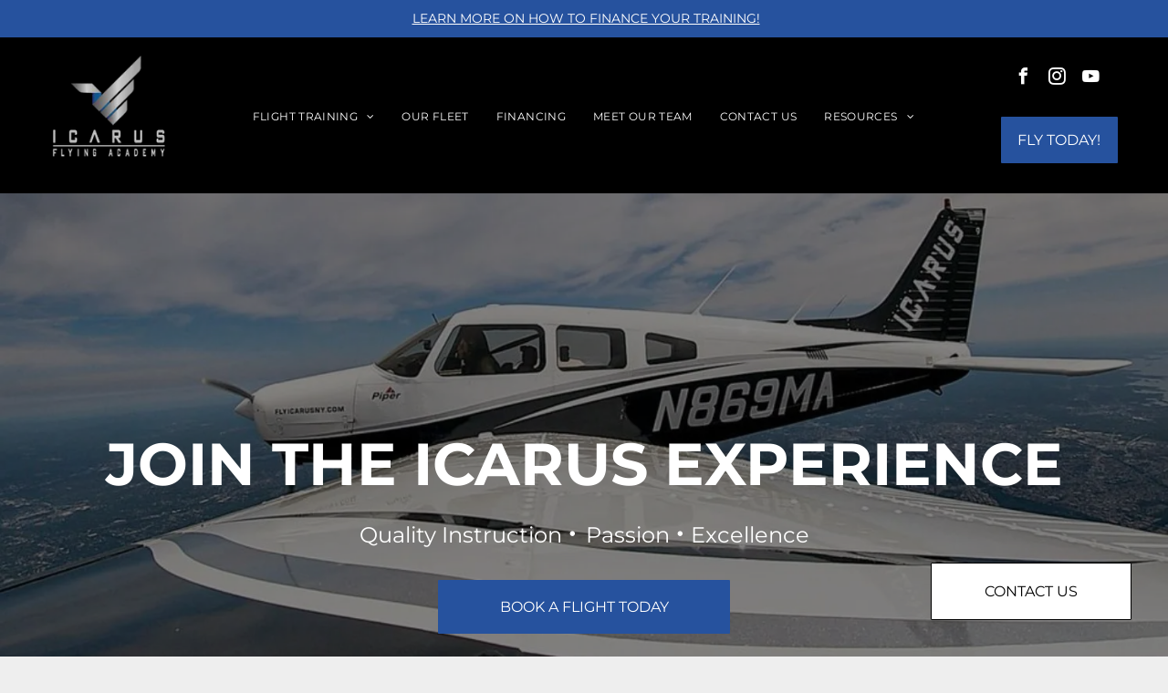

--- FILE ---
content_type: text/html;charset=utf-8
request_url: https://www.flyicarusny.com/
body_size: 79900
content:
<!doctype html >
<html xmlns="http://www.w3.org/1999/xhtml" lang="en"
      class="">
<head>
    <meta charset="utf-8">
    




































<script type="text/javascript">
    window._currentDevice = 'desktop';
    window.Parameters = window.Parameters || {
        HomeUrl: 'https://www.flyicarusny.com/',
        AccountUUID: '6bcf067bceb84d75b43e466653584340',
        SystemID: 'US_DIRECT_PRODUCTION',
        SiteAlias: '311d504b',
        SiteType: atob('RFVEQU9ORQ=='),
        PublicationDate: 'Tue Nov 18 22:35:02 UTC 2025',
        ExternalUid: null,
        IsSiteMultilingual: false,
        InitialPostAlias: '',
        InitialPostPageUuid: '',
        InitialDynamicItem: '',
        DynamicPageInfo: {
            isDynamicPage: false,
            base64JsonRowData: 'null',
        },
        InitialPageAlias: 'home',
        InitialPageUuid: '7cec7e6b1e7141259b8e30cbceb041bb',
        InitialPageId: '40783932',
        InitialEncodedPageAlias: 'aG9tZQ==',
        InitialHeaderUuid: '3a98416b275a47caa3e386c22289d2d7',
        CurrentPageUrl: '',
        IsCurrentHomePage: true,
        AllowAjax: false,
        AfterAjaxCommand: null,
        HomeLinkText: 'Back To Home',
        UseGalleryModule: false,
        CurrentThemeName: 'Layout Theme',
        ThemeVersion: '500000',
        DefaultPageAlias: '',
        RemoveDID: true,
        WidgetStyleID: null,
        IsHeaderFixed: false,
        IsHeaderSkinny: false,
        IsBfs: true,
        StorePageAlias: 'null',
        StorePagesUrls: 'e30=',
        IsNewStore: 'false',
        StorePath: '',
        StoreId: 'null',
        StoreVersion: 0,
        StoreBaseUrl: '',
        StoreCleanUrl: true,
        StoreDisableScrolling: true,
        IsStoreSuspended: false,
        HasCustomDomain: true,
        SimpleSite: false,
        showCookieNotification: false,
        cookiesNotificationMarkup: 'null',
        translatedPageUrl: '',
        isFastMigrationSite: false,
        sidebarPosition: 'NA',
        currentLanguage: 'en',
        currentLocale: 'en',
        NavItems: '{}',
        errors: {
            general: 'There was an error connecting to the page.<br/> Make sure you are not offline.',
            password: 'Incorrect name/password combination',
            tryAgain: 'Try again'
        },
        NavigationAreaParams: {
            ShowBackToHomeOnInnerPages: true,
            NavbarSize: -1,
            NavbarLiveHomePage: 'https://www.flyicarusny.com/',
            BlockContainerSelector: '.dmBody',
            NavbarSelector: '#dmNav:has(a)',
            SubNavbarSelector: '#subnav_main'
        },
        hasCustomCode: true,
        planID: '7',
        customTemplateId: 'null',
        siteTemplateId: 'null',
        productId: 'DM_DIRECT',
        disableTracking: false,
        pageType: 'FROM_SCRATCH',
        isRuntimeServer: true,
        isInEditor: false,
        hasNativeStore: false,
        defaultLang: 'en',
        hamburgerMigration: null,
        isFlexSite: false
    };

    window.Parameters.LayoutID = {};
    window.Parameters.LayoutID[window._currentDevice] = 6;
    window.Parameters.LayoutVariationID = {};
    window.Parameters.LayoutVariationID[window._currentDevice] = 5;
</script>





















<!-- Injecting site-wide to the head -->




<!-- End Injecting site-wide to the head -->

<!-- Inject secured cdn script -->


<!-- ========= Meta Tags ========= -->
<!-- PWA settings -->
<script>
    function toHash(str) {
        var hash = 5381, i = str.length;
        while (i) {
            hash = hash * 33 ^ str.charCodeAt(--i)
        }
        return hash >>> 0
    }
</script>
<script>
    (function (global) {
    //const cacheKey = global.cacheKey;
    const isOffline = 'onLine' in navigator && navigator.onLine === false;
    const hasServiceWorkerSupport = 'serviceWorker' in navigator;
    if (isOffline) {
        console.log('offline mode');
    }
    if (!hasServiceWorkerSupport) {
        console.log('service worker is not supported');
    }
    if (hasServiceWorkerSupport && !isOffline) {
        window.addEventListener('load', function () {
            const serviceWorkerPath = '/runtime-service-worker.js?v=3';
            navigator.serviceWorker
                .register(serviceWorkerPath, { scope: './' })
                .then(
                    function (registration) {
                        // Registration was successful
                        console.log(
                            'ServiceWorker registration successful with scope: ',
                            registration.scope
                        );
                    },
                    function (err) {
                        // registration failed :(
                        console.log('ServiceWorker registration failed: ', err);
                    }
                )
                .catch(function (err) {
                    console.log(err);
                });
        });

        // helper function to refresh the page
        var refreshPage = (function () {
            var refreshing;
            return function () {
                if (refreshing) return;
                // prevent multiple refreshes
                var refreshkey = 'refreshed' + location.href;
                var prevRefresh = localStorage.getItem(refreshkey);
                if (prevRefresh) {
                    localStorage.removeItem(refreshkey);
                    if (Date.now() - prevRefresh < 30000) {
                        return; // dont go into a refresh loop
                    }
                }
                refreshing = true;
                localStorage.setItem(refreshkey, Date.now());
                console.log('refereshing page');
                window.location.reload();
            };
        })();

        function messageServiceWorker(data) {
            return new Promise(function (resolve, reject) {
                if (navigator.serviceWorker.controller) {
                    var worker = navigator.serviceWorker.controller;
                    var messageChannel = new MessageChannel();
                    messageChannel.port1.onmessage = replyHandler;
                    worker.postMessage(data, [messageChannel.port2]);
                    function replyHandler(event) {
                        resolve(event.data);
                    }
                } else {
                    resolve();
                }
            });
        }
    }
})(window);
</script>
<!-- Add manifest -->
<!-- End PWA settings -->



<link rel="canonical" href="https://www.flyicarusny.com/">

<meta id="view" name="viewport" content="initial-scale=1, minimum-scale=1, maximum-scale=5, viewport-fit=cover">
<meta name="apple-mobile-web-app-capable" content="yes">

<!--Add favorites icons-->

<link rel="apple-touch-icon"
      href="https://irp.cdn-website.com/311d504b/dms3rep/multi/Icarus-01.png"/>

<link rel="icon" type="image/x-icon" href="https://irp.cdn-website.com/311d504b/site_favicon_16_1712810287155.ico"/>

<!-- End favorite icons -->
<link rel="preconnect" href="https://lirp.cdn-website.com/"/>



<!-- render the required CSS and JS in the head section -->
<script id='d-js-dmapi'>
    window.SystemID = 'US_DIRECT_PRODUCTION';

    if (!window.dmAPI) {
        window.dmAPI = {
            registerExternalRuntimeComponent: function () {
            },
            getCurrentDeviceType: function () {
                return window._currentDevice;
            },
            runOnReady: (ns, fn) => {
                const safeFn = dmAPI.toSafeFn(fn);
                ns = ns || 'global_' + Math.random().toString(36).slice(2, 11);
                const eventName = 'afterAjax.' + ns;

                if (document.readyState === 'complete') {
                    $.DM.events.off(eventName).on(eventName, safeFn);
                    setTimeout(function () {
                        safeFn({
                            isAjax: false,
                        });
                    }, 0);
                } else {
                    window?.waitForDeferred?.('dmAjax', () => {
                        $.DM.events.off(eventName).on(eventName, safeFn);
                        safeFn({
                            isAjax: false,
                        });
                    });
                }
            },
            toSafeFn: (fn) => {
                if (fn?.safe) {
                    return fn;
                }
                const safeFn = function (...args) {
                    try {
                        return fn?.apply(null, args);
                    } catch (e) {
                        console.log('function failed ' + e.message);
                    }
                };
                safeFn.safe = true;
                return safeFn;
            }
        };
    }

    if (!window.requestIdleCallback) {
        window.requestIdleCallback = function (fn) {
            setTimeout(fn, 0);
        }
    }
</script>

<!-- loadCSS function header.jsp-->






<script id="d-js-load-css">
/**
 * There are a few <link> tags with CSS resource in them that are preloaded in the page
 * in each of those there is a "onload" handler which invokes the loadCSS callback
 * defined here.
 * We are monitoring 3 main CSS files - the runtime, the global and the page.
 * When each load we check to see if we can append them all in a batch. If threre
 * is no page css (which may happen on inner pages) then we do not wait for it
 */
(function () {
  let cssLinks = {};
  function loadCssLink(link) {
    link.onload = null;
    link.rel = "stylesheet";
    link.type = "text/css";
  }
  
    function checkCss() {
      const pageCssLink = document.querySelector("[id*='CssLink']");
      const widgetCssLink = document.querySelector("[id*='widgetCSS']");

        if (cssLinks && cssLinks.runtime && cssLinks.global && (!pageCssLink || cssLinks.page) && (!widgetCssLink || cssLinks.widget)) {
            const storedRuntimeCssLink = cssLinks.runtime;
            const storedPageCssLink = cssLinks.page;
            const storedGlobalCssLink = cssLinks.global;
            const storedWidgetCssLink = cssLinks.widget;

            storedGlobalCssLink.disabled = true;
            loadCssLink(storedGlobalCssLink);

            if (storedPageCssLink) {
                storedPageCssLink.disabled = true;
                loadCssLink(storedPageCssLink);
            }

            if(storedWidgetCssLink) {
                storedWidgetCssLink.disabled = true;
                loadCssLink(storedWidgetCssLink);
            }

            storedRuntimeCssLink.disabled = true;
            loadCssLink(storedRuntimeCssLink);

            requestAnimationFrame(() => {
                setTimeout(() => {
                    storedRuntimeCssLink.disabled = false;
                    storedGlobalCssLink.disabled = false;
                    if (storedPageCssLink) {
                      storedPageCssLink.disabled = false;
                    }
                    if (storedWidgetCssLink) {
                      storedWidgetCssLink.disabled = false;
                    }
                    // (SUP-4179) Clear the accumulated cssLinks only when we're
                    // sure that the document has finished loading and the document 
                    // has been parsed.
                    if(document.readyState === 'interactive') {
                      cssLinks = null;
                    }
                }, 0);
            });
        }
    }
  

  function loadCSS(link) {
    try {
      var urlParams = new URLSearchParams(window.location.search);
      var noCSS = !!urlParams.get("nocss");
      var cssTimeout = urlParams.get("cssTimeout") || 0;

      if (noCSS) {
        return;
      }
      if (link.href && link.href.includes("d-css-runtime")) {
        cssLinks.runtime = link;
        checkCss();
      } else if (link.id === "siteGlobalCss") {
        cssLinks.global = link;
        checkCss();
      } 
      
      else if (link.id && link.id.includes("CssLink")) {
        cssLinks.page = link;
        checkCss();
      } else if (link.id && link.id.includes("widgetCSS")) {
        cssLinks.widget = link;
        checkCss();
      }
      
      else {
        requestIdleCallback(function () {
          window.setTimeout(function () {
            loadCssLink(link);
          }, parseInt(cssTimeout, 10));
        });
      }
    } catch (e) {
      throw e
    }
  }
  window.loadCSS = window.loadCSS || loadCSS;
})();
</script>



<script data-role="deferred-init" type="text/javascript">
    /* usage: window.getDeferred(<deferred name>).resolve() or window.getDeferred(<deferred name>).promise.then(...)*/
    function Def() {
        this.promise = new Promise((function (a, b) {
            this.resolve = a, this.reject = b
        }).bind(this))
    }

    const defs = {};
    window.getDeferred = function (a) {
        return null == defs[a] && (defs[a] = new Def), defs[a]
    }
    window.waitForDeferred = function (b, a, c) {
        let d = window?.getDeferred?.(b);
        d
            ? d.promise.then(a)
            : c && ["complete", "interactive"].includes(document.readyState)
                ? setTimeout(a, 1)
                : c
                    ? document.addEventListener("DOMContentLoaded", a)
                    : console.error(`Deferred  does not exist`);
    };
</script>
<style id="forceCssIncludes">
    /* This file is auto-generated from a `scss` file with the same name */

.videobgwrapper{overflow:hidden;position:absolute;z-index:0;width:100%;height:100%;top:0;left:0;pointer-events:none;border-radius:inherit}.videobgframe{position:absolute;width:101%;height:100%;top:50%;left:50%;transform:translateY(-50%) translateX(-50%);object-fit:fill}#dm video.videobgframe{margin:0}@media (max-width:767px){.dmRoot .dmPhotoGallery.newPhotoGallery:not(.photo-gallery-done){min-height:80vh}}@media (min-width:1025px){.dmRoot .dmPhotoGallery.newPhotoGallery:not(.photo-gallery-done){min-height:45vh}}@media (min-width:768px) and (max-width:1024px){.responsiveTablet .dmPhotoGallery.newPhotoGallery:not(.photo-gallery-done){min-height:45vh}}#dm [data-show-on-page-only]{display:none!important}#dmRoot div.stickyHeaderFix div.site_content{margin-top:0!important}#dmRoot div.stickyHeaderFix div.hamburger-header-container{position:relative}
    

</style>
<style id="cssVariables" type="text/css">
    :root {
  --color_1: rgba(0,0,0,1);
  --color_2: rgba(53, 53, 53, 1);
  --color_3: rgba(255,255,255,1);
  --color_4: rgba(38, 82, 158, 1);
}
</style>


<style id="hideAnimFix">
  .dmDesktopBody:not(.editGrid) [data-anim-desktop]:not([data-anim-desktop='none']), .dmDesktopBody:not(.editGrid) [data-anim-extended] {
    visibility: hidden;
  }

  .dmDesktopBody:not(.editGrid) .dmNewParagraph[data-anim-desktop]:not([data-anim-desktop='none']), .dmDesktopBody:not(.editGrid) .dmNewParagraph[data-anim-extended] {
    visibility: hidden !important;
  }


  #dmRoot:not(.editGrid) .flex-element [data-anim-extended] {
    visibility: hidden;
  }

</style>



<style id="criticalCss">
    @charset "UTF-8";[dmtemplateid*=amburger] .dmLayoutWrapper,svg:not(:root){overflow:hidden}@font-face{font-family:flexslider-icon;src:url(https://static.cdn-website.com/fonts/flexslider-icon.woff) format("woff");font-weight:400;font-style:normal;font-display:swap}@font-face{font-family:FontAwesome;font-display:block;src:url(https://static.cdn-website.com/fonts/fontawesome-webfont.eot?v=6);src:url(https://static.cdn-website.com/fonts/fontawesome-webfont.eot?#iefix&v=6) format("embedded-opentype"),url(https://static.cdn-website.com/fonts/fontawesome-webfont.woff?v=6) format("woff"),url(https://static.cdn-website.com/fonts/fontawesome-webfont.ttf?v=6) format("truetype"),url(https://static.cdn-website.com/fonts/fontawesome-webfont.svg#fontawesomeregular?v=6) format("svg");font-weight:400;font-style:normal}@font-face{font-family:Montserrat;font-style:normal;font-weight:100 900;font-display:swap;src:url(https://irp.cdn-website.com/fonts/s/montserrat/v31/JTUSjIg1_i6t8kCHKm459Wlhyw.woff2) format('woff2');unicode-range:U+0000-00FF,U+0131,U+0152-0153,U+02BB-02BC,U+02C6,U+02DA,U+02DC,U+0304,U+0308,U+0329,U+2000-206F,U+20AC,U+2122,U+2191,U+2193,U+2212,U+2215,U+FEFF,U+FFFD}:root{--color_1:rgba(0,0,0,1);--color_2:rgba(53, 53, 53, 1);--color_3:rgba(255,255,255,1);--color_4:rgba(38, 82, 158, 1)}.dmInner{min-height:100vh!important;position:relative}.dmPopup,.dmPopupMask{position:fixed;left:0}.clearfix:after{clear:both;visibility:hidden;line-height:0;height:0}.clearfix:after,.clearfix:before{content:" ";display:table}.clearfix{display:inline-block}#dm .dmWidget .icon{font-size:26px}body.dmRoot #dm .dmOuter .dmInner .dmWidget .icon.hasFontIcon{height:26px;margin-top:-13px;line-height:normal;text-align:center;background-image:none}#dm .dmBody div.u_1414742659,#dm .p_hfcontainer div#hamburger-header,.dmRoot .hasFontIcon,a span.socialHubIcon{background-image:none!important}.dmPopupMask{margin:0;display:none;width:10px;z-index:1000000999;top:0}#dmRoot .dmPopup,.dmPopup,.dmPopupClose:before,[data-display-type=block]{display:block}.dmPopup{text-align:left;top:10px;width:93%;z-index:1000009999!important;box-sizing:border-box;background:#f5f5f5;overflow-y:auto;height:100%}.dmPopup .dmPopupTitle{text-align:left;font:700 19px Helvetica,Arial;margin:20px 20px 35px;color:#999}#dm .dmInner .dmWidget,#dm .dmPhotoGallery.newPhotoGallery .photoGalleryThumbs .caption-container .caption-inner div,#dm .dmPhotoGallery.newPhotoGallery .photoGalleryThumbs .caption-container .caption-inner h3,#dm .dmPhotoGallery.newPhotoGallery .photoGalleryThumbs .caption-container .caption-inner p,#dm .dmPhotoGallery.newPhotoGallery.captionAlignment-bottom_center .photoGalleryThumbs .caption-container .caption-inner:not(:has(>.caption-link)) div,#dm .dmPhotoGallery.newPhotoGallery.captionAlignment-bottom_center .photoGalleryThumbs .caption-container .caption-inner:not(:has(>.caption-link)) h3,#dm .dmPhotoGallery.newPhotoGallery.captionAlignment-center_center .photoGalleryThumbs .caption-container .caption-inner:not(:has(>.caption-link)) div,#dm .dmPhotoGallery.newPhotoGallery.captionAlignment-center_center .photoGalleryThumbs .caption-container .caption-inner:not(:has(>.caption-link)) h3,#dm .dmPhotoGallery.newPhotoGallery.captionAlignment-center_center .photoGalleryThumbs .caption-container .caption-inner:not(:has(>.caption-link)) p,.dmPhotoGallery.newPhotoGallery .photoGalleryThumbs .caption-container .caption-inner,.dmPhotoGalleryHolder,.graphicWidget,.text-align-center{text-align:center}#dmPopup{opacity:0}.dmPopupClose,.dmPopupClose:before{position:absolute;visibility:visible}.dmDesktopBody:not(.editGrid) [data-anim-desktop]:not([data-anim-desktop=none]),.dmDesktopBody:not(.editGrid) [data-anim-extended],:not(.runtime-module-container) .layout-drawer,:not(.runtime-module-container) .layout-drawer-hamburger,:not(.runtime-module-container) .layout-drawer-overlay{visibility:hidden}.dmPopupClose{border-radius:25px;width:27px;height:27px;z-index:1;background-color:rgba(255,255,255,.4);top:12px;right:12px}.dmPopupClose:before{font-size:20px;color:#000;top:3px;right:3px}body.dmDesktopBody:not(.mac) .data::-webkit-scrollbar{width:5px;height:5px}body.dmDesktopBody:not(.mac) .data::-webkit-scrollbar-track{background:rgba(0,0,0,.1)}body.dmDesktopBody:not(.mac) .data::-webkit-scrollbar-thumb{background:#c8c8c8;box-shadow:inset 0 1px 2px #454545;border-radius:45px}.dmRespRow.fullBleedMode>.dmRespColsWrapper{width:100%!important;max-width:100%!important}.dmRespRow.fullBleedMode{padding-left:0!important;padding-right:0!important}#dm .dmRespRow .dmRespColsWrapper{display:flex}#dm .hasBackgroundOverlay:not(.dmPopupPage):not(.layout-drawer){position:relative!important}#dm .hasBackgroundOverlay:not(.hasExtraLayerOverlay):before{display:block!important;position:absolute!important;top:0!important;left:0!important;width:100%!important;height:100%!important;content:" "!important;border-radius:inherit}#dm .dmInner .dmWidget.align-center,.align-center{margin-left:auto;margin-right:auto}body.fix-mobile-scrolling{overflow:initial}.dmRespRow .dmRespColsWrapper .dmRespCol[data-gallery-bg]{min-height:100px}#dmRoot{text-decoration-skip-ink:none}#dm .sticky-widgets-container-global [data-element-type]{position:fixed!important}@media (min-width:1025px){#dmRoot.responsiveTablet #dm #dmStyle_outerContainer #dmStyle_innerContainer .showOnMedium,#dmRoot.responsiveTablet #dm .dmInner .hide-for-large{display:none!important}#dmRoot.responsiveTablet #dm [data-responsive-name=ResponsiveDesktopTopTabletHamburger] .site_content{margin-top:0!important}:root{--btn-text-font-size:16px}}@media (min-width:768px) and (max-width:1024px){#dmRoot.responsiveTablet #dm #dmStyle_outerContainer #dmStyle_innerContainer .showOnLarge,#dmRoot.responsiveTablet #dm .dmInner .hide-for-medium{display:none!important}:root{--btn-text-font-size:16px}}@media (max-width:767px){#dmRoot.responsiveTablet #dm #dmStyle_outerContainer #dmStyle_innerContainer .showOnLarge,#dmRoot.responsiveTablet #dm .dmInner .hide-for-small{display:none!important}}body{-webkit-overflow-scrolling:touch}:not(.runtime-module-container) .layout-drawer{position:fixed;transform:translate(-100%,-100%)}:not(.runtime-module-container) .layout-drawer[data-origin=side-reverse]{transform:translate(100%,0)}:not(.runtime-module-container) .layout-drawer-overlay{opacity:0}.runtime-module-container{width:100%}.runtime-module-container[dmtemplateid*=amburger] #site_content,.runtime-module-container[dmtemplateid*=amburger] .dmInner{position:static}.runtime-module-container[dmtemplateid*=amburger] #site_content .site_content{position:relative}.runtime-module-container[dmtemplateid*=amburger] .dmLayoutWrapper{background-color:transparent}.runtime-module-container .hamburger-header-container{position:fixed;z-index:2;top:0;left:0;width:100%}.runtime-module-container .hamburger-header-container .hamburger-header{min-height:43px}.runtime-module-container .layout-drawer,.runtime-module-container .layout-drawer-hamburger,.runtime-module-container .layout-drawer-overlay{visibility:visible}.runtime-module-container[dmtemplateid*=amburger] .site_content{margin-top:59px}.runtime-module-container .layout-drawer,.runtime-module-container .layout-drawer-overlay{height:100%;position:fixed;top:0;left:0}.runtime-module-container .layout-drawer{background-color:#fff;width:75vw;transform:translate(-100%,0);overflow:auto;-webkit-overflow-scrolling:auto;z-index:13;display:flex;flex-direction:column}.runtime-module-container .layout-drawer .dmRespRow:not(.dmPlaceHolderRespRow) .dmRespColsWrapper .dmRespCol:not(.content-removed):only-child:empty{min-height:0}.runtime-module-container .layout-drawer[data-origin=side-reverse]{transform:translate(100%,0);left:auto;right:0}.runtime-module-container .layout-drawer-overlay{width:100vw;background-color:rgba(0,0,0,.4);opacity:0;z-index:6}body:not([data-flex-site]) .layout-drawer .dmRespRow:not(:first-of-type):not(:last-of-type){flex:1 1 auto}.layout-drawer-hamburger{background:0 0;-webkit-appearance:none;appearance:none;position:fixed;left:18px;margin-left:env(safe-area-inset-left);padding:17px 11px;z-index:14;width:52px;height:52px;color:#787878;display:flex;flex-direction:column;border:0;justify-content:space-between;align-items:stretch;top:18px;border-radius:0}.layout-drawer-hamburger:not(:focus){outline:unset}.layout-drawer-hamburger .hamburger__slice{display:block;height:0;width:100%;border:1px solid currentColor;transform-origin:center}@media (max-width:767px){.layout-drawer-hamburger{background:0 0;-webkit-appearance:none;appearance:none;position:fixed;left:10px;margin-left:env(safe-area-inset-left);padding:13px 9px;z-index:14;width:40px;height:40px;color:#787878;display:flex;flex-direction:column;border:0;justify-content:space-between;align-items:stretch;top:10px;border-radius:0}.layout-drawer-hamburger:not(:focus){outline:unset}.layout-drawer-hamburger .hamburger__slice{display:block;height:0;width:100%;border:1px solid currentColor;transform-origin:center}}.hamburger-reverse .layout-drawer-hamburger{left:auto;right:10px;margin-right:env(safe-area-inset-right)}#dm-outer-wrapper #hamburger-header-container #hamburger-header .dmRespCol{display:flex;flex-direction:column;justify-content:center}nav{display:block}html{font-family:Source Sans Pro;-webkit-text-size-adjust:100%;-ms-text-size-adjust:100%}h1{font-size:2em;margin:.67em 0}hr{box-sizing:content-box;height:0}img{border:0;max-width:100%;-ms-interpolation-mode:bicubic;display:inline-block}button,input{font-family:inherit;font-size:100%;margin:0;line-height:normal}button{text-transform:none;-webkit-appearance:button}button::-moz-focus-inner,input::-moz-focus-inner{border:0;padding:0}*,:after,:before{box-sizing:border-box}.dmRespRow{padding-top:15px;padding-bottom:15px}.dmRespRow .dmRespRow:after,.dmRespRow .dmRespRow:before,.dmRespRow:after,.dmRespRow:before{content:" ";display:table}.dmRespRow .dmRespRow:after,.dmRespRow:after{clear:both}.dmRespRow,.dmRespRow .dmRespColsWrapper{max-width:960px;position:relative;margin:0 auto;width:100%}@media screen and (min-width:1200px){.rows-1200 .dmRespRow:not(.fullBleedMode) .dmRespColsWrapper{max-width:1200px}}.dmRespRow .dmRespCol{position:relative;width:100%;display:inline-block;vertical-align:top;float:left}.dmRespRow .dmRespCol>*{max-width:100%}.dmRespRow .dmRespRow{width:auto;margin-top:0;margin-bottom:0;max-width:none}.dmDesktopBody .dmRespRow .large-2{position:relative;width:16.66667%}.dmDesktopBody .dmRespRow .large-4{position:relative;width:33.33333%}.dmDesktopBody .dmRespRow .large-5{position:relative;width:41.66667%}.dmDesktopBody .dmRespRow .large-7{position:relative;width:58.33333%}.dmDesktopBody .dmRespRow .large-8{position:relative;width:66.66667%}.dmDesktopBody .dmRespRow .large-12{position:relative;width:100%}.socialHubIcon,[class*=" dm-common-icons-"],[class*=" dm-social-icons-"]{font-family:dm-social-icons!important;speak:none;font-style:normal;font-weight:400;font-variant:normal;text-transform:none;line-height:1;-webkit-font-smoothing:antialiased;-moz-osx-font-smoothing:grayscale}.dm-social-icons-email:before{content:"\eace"}.dm-social-icons-facebook:before{content:"\ea90"}.dm-social-icons-instagram:before{content:"\ea92"}.dm-social-icons-youtube:before{content:"\ea9d"}[class*=" dm-common-icons-"]{font-family:dm-common-icons!important}.dm-common-icons-close:before{content:"\e901"}#dm div.dmContent [class*=" icon-"],[class*=" icon-"]{font-family:FontAwesome!important;font-weight:400;font-style:normal;text-decoration:inherit;-webkit-font-smoothing:antialiased}[class*=" icon-"]:before{text-decoration:none;display:inline-block;speak:none}a [class*=" icon-"]{display:inline}[class*=" icon-"]{display:inline;width:auto;height:auto;line-height:normal;vertical-align:baseline;background-image:none;background-position:0 0;background-repeat:repeat;margin-top:0}.icon-star:before{content:"\f005"}.icon-angle-right:before{content:"\f105"}.icon-angle-down:before{content:"\f107"}.animated{-webkit-animation-duration:1s;animation-duration:1s;-webkit-animation-fill-mode:both;animation-fill-mode:both}#dm .dmRespRow .dmRespCol>.dmWidget{overflow:initial}@media (min-width:768px){.hamburger-reverse .layout-drawer-hamburger{right:18px}#dm .dmRespRow .dmRespCol>.dmWidget{width:280px;max-width:100%}#dm .sticky-widgets-container-global .dmWidget{width:230px;max-width:100%}}@media (max-width:767px){#dm .dmInner .dmWidget{width:100%}}#dm .dmInner .dmWidget:not(.displayNone){display:inline-block}#dm .dmInner .dmWidget:not(.flexButton):not(.displayNone)[data-display-type=block]{display:block}#dm .dmInner .dmWidget{text-decoration:none;margin:10px 0;clear:both;position:relative;line-height:22px;box-shadow:none;background-image:none;padding:0;height:auto;border-style:solid;white-space:nowrap}#dm .dmInner .dmWidget.slide-button{margin-bottom:0}#dm .dmInner .dmWidget:after{content:"";display:inline-block;height:100%;vertical-align:middle;width:0;margin-right:-.25em}#dm .dmInner .dmWidget .iconBg{position:absolute;left:0;width:50px;top:50%;margin-top:-13px}#dm .dmWidget .text{display:inline-block;vertical-align:middle;font-size:1.125em;line-height:normal;white-space:normal;padding:10px 7px;max-width:98%}#dm .dmWidget.slide-button:after{display:none}p.rteBlock{margin:0}#dm .sticky-widgets-container-global [data-element-type].sticky-desktop-position-bottom-right{top:initial!important;bottom:0!important;margin-bottom:40px;right:0!important;left:initial!important;margin-right:40px}.socialHubIcon{display:flex!important;align-items:center;justify-content:center}.dmPhotoGallery{margin:10px 0;width:100%;overflow:hidden;min-height:1px;clear:both}.dmPhotoGallery .image-container{position:relative}.dmPhotoGallery.newPhotoGallery .photoGalleryThumbs .caption-container .caption-inner h3,.dmPhotoGallery.newPhotoGallery .photoGalleryThumbs .caption-container .caption-inner p{margin:0;line-height:normal}#dm .dmPhotoGallery.newPhotoGallery.captionAlignment-bottom_center .photoGalleryThumbs .caption-container .caption-inner .caption-button,#dm .dmPhotoGallery.newPhotoGallery.captionAlignment-center_center .photoGalleryThumbs .caption-container .caption-inner .caption-button{margin:10px auto}.dmPhotoGallery.newPhotoGallery .photoGalleryThumbs .caption-container .caption-inner h3{font-size:21px}#dm .dmPhotoGallery.newPhotoGallery .photoGalleryThumbs .caption-container .caption-inner .rteBlock,.dmPhotoGallery.newPhotoGallery .photoGalleryThumbs .caption-container .caption-inner p{font-size:14px}.dmPhotoGallery.newPhotoGallery .photoGalleryThumbs .caption-container .caption-inner .caption-text,.dmPhotoGallery.newPhotoGallery .photoGalleryThumbs .caption-container .caption-inner .caption-title{max-width:100%}#dm .dmPhotoGallery.newPhotoGallery .photoGalleryThumbs{list-style:none;position:relative}#dm .dmPhotoGallery.newPhotoGallery.captionAlignment-center_center .photoGalleryThumbs .caption-container .caption-inner:not(:has(>.caption-link)){justify-content:center;align-items:center}#dm .dmPhotoGallery.newPhotoGallery.captionAlignment-bottom_center .photoGalleryThumbs .caption-container .caption-inner:not(:has(>.caption-link)){justify-content:flex-end;align-items:center}#dm .dmPhotoGallery.newPhotoGallery .photoGalleryThumbs .caption-container .caption-inner{align-items:center}#dm .dmPhotoGallery.newPhotoGallery .dmPhotoGalleryHolder{width:100%;padding:0;display:none}#dm .dmPhotoGallery.newPhotoGallery .photogallery-row{display:flex}#dm .dmPhotoGallery.newPhotoGallery .photogallery-row.photogallery-hidden-row{display:none}#dm .dmPhotoGallery.newPhotoGallery .layout-container.classic-rounded,#dm .dmPhotoGallery.newPhotoGallery .layout-container.square{display:flex;width:100%;flex-direction:column}#dm .dmPhotoGallery.newPhotoGallery .layout-container.classic-rounded .photoGalleryThumbs .image-container{border-radius:100%}#dm .dmPhotoGallery.newPhotoGallery .layout-container .photogallery-column{display:flex;flex-direction:column;padding:0;width:100%;margin:0}#dm .dmPhotoGallery.newPhotoGallery .layout-container .photogallery-column.column-4{width:25%}#dm .dmPhotoGallery.newPhotoGallery .layout-container .photogallery-column .photoGalleryThumbs{position:relative;overflow:hidden}#dm .dmPhotoGallery.newPhotoGallery .layout-container .photogallery-column .photoGalleryThumbs .image-container{width:100%;overflow:hidden;background:url(https://dd-cdn.multiscreensite.com/runtime-img/galleryLoader.gif) center no-repeat}#dm .dmPhotoGallery.newPhotoGallery .layout-container .photogallery-column .photoGalleryThumbs .image-container.revealed{background:0}#dm .dmPhotoGallery.newPhotoGallery .layout-container .photogallery-column .photoGalleryThumbs .image-container a{display:flex;flex-direction:column;background-size:cover;padding-top:100%}#dm .dmPhotoGallery.newPhotoGallery .layout-container .photogallery-column .photoGalleryThumbs .image-container a img{display:none!important}#dm .dmPhotoGallery.newPhotoGallery .photoGalleryThumbs .thumbnailInnerWrapper{overflow:hidden;transform:translateZ(0)}#dm .dmPhotoGallery.newPhotoGallery .photoGalleryThumbs .image-container{overflow:hidden}#dm .dmPhotoGallery.newPhotoGallery .photoGalleryThumbs .image-container a{background-repeat:no-repeat;background-position:center}#dm .dmPhotoGallery.newPhotoGallery .photoGalleryThumbs .caption-container .caption-inner{display:flex;flex-direction:column;justify-content:center;position:relative;overflow:hidden;z-index:1;background-color:rgba(255,255,255,.9);color:#333;padding:15px;height:100%;box-sizing:border-box}#dm .dmPhotoGallery.newPhotoGallery .photoGalleryThumbs .caption-container .caption-inner .caption-button{margin:10px auto;max-width:100%}#dm .dmPhotoGallery.newPhotoGallery .photoGalleryThumbs .caption-container .caption-inner .caption-button .text{padding:10px 20px!important}#dm .dmPhotoGallery.newPhotoGallery.text-layout-fixed .photoGalleryThumbs .caption-container{position:absolute;left:0;right:0;top:0;bottom:0;margin:auto}#dm .dmPhotoGallery.newPhotoGallery.text-layout-fixed .photoGalleryThumbs .caption-container .caption-inner{background-color:rgba(255,255,255,.5)}#dm .dmPhotoGallery.newPhotoGallery.text-layout-over .photoGalleryThumbs .caption-container{height:100%;width:100%;position:absolute;top:0;left:0;padding:inherit}#dm .dmPhotoGallery.newPhotoGallery.text-layout-over .photoGalleryThumbs .caption-inner{display:flex;flex-direction:column;justify-content:center;box-sizing:border-box;min-height:0!important;padding:10px;transform:scale(1.05);opacity:0;filter:alpha(opacity=0)}#dm .dmPhotoGallery.newPhotoGallery[data-image-hover-effect=zoomout] .photoGalleryThumbs .image-container{-webkit-mask-image:-webkit-radial-gradient(#fff,#000)}#dm .dmPhotoGallery.newPhotoGallery[data-link-gallery=true] .image-container a.has-link{z-index:1px}#dm .dmPhotoGallery.newPhotoGallery[data-instagram]:not([data-show-image-captions=true]) .photoGalleryThumbs .caption-container{display:block;position:absolute;top:0;left:0;width:100%;height:100%!important;overflow:hidden;padding:inherit}#dm .dmPhotoGallery.newPhotoGallery[data-instagram]:not([data-show-image-captions=true]) .caption-container .caption-inner{background-color:transparent}#dm .dmPhotoGallery.newPhotoGallery[data-instagram]:not([data-show-image-captions=true]) .caption-container .caption-inner .caption-text,#dm .dmPhotoGallery.newPhotoGallery[data-instagram]:not([data-show-image-captions=true]) .caption-container .caption-inner .caption-title{display:none}.graphicWidget{width:200px;height:200px;margin:10px auto}.graphicWidget svg.svg{width:100%;height:100%;color:#000;fill:#000}.graphicWidgetV2{width:60px;height:60px}.graphicWidgetV3{font-size:0}.flexslider .slides img{width:100%;display:block;margin:auto}.flexslider .slides>li .slide-inner *{line-height:normal}.flexslider .slides>li .slide-inner .slide-title{margin:0}.flexslider .slides>li .slide-inner .slide-text{margin:0;font-size:19px;font-weight:400;white-space:pre-line}#dm .dmInner .flexslider .slides>li .slide-inner .slide-button{margin-top:20px;margin-left:auto;margin-right:auto}#dm .flexslider .slides .dmWidget .text{max-width:100%;width:100%;padding:10px 20px!important}#dm .dmInner .flexslider.ed-version .slide-button{-js-display:inline-flex;display:inline-flex;justify-content:center;align-items:center}.flexslider.ed-version .slides img{display:none}.flexslider.ed-version:not([layout]) .slides>li[layout=center] .slide-inner .slide-button.slide-button-invisible{display:none!important}.flexslider.ed-version:not([layout]) .slide-inner .slide-title{display:block!important;text-align:center!important}.dmNewParagraph[data-version]{line-height:initial}.dmNewParagraph[data-version] .text-align-left{text-align:left!important}.dmNewParagraph[data-version] .text-align-center{text-align:center!important}.dmNewParagraph[data-version] [class*=size-]{width:auto!important;height:auto!important}.dmNewParagraph[data-version] h1,.dmNewParagraph[data-version] h3,.dmNewParagraph[data-version] p{margin-top:0;margin-bottom:0}.dmNewParagraph[data-version] a{vertical-align:initial}.imageWidget{position:relative}.imageWidget a{font-style:italic;text-align:center}.imageWidget img[width][height],img[width][height]{height:auto}*{border:0 solid #333;scrollbar-arrow-color:#fff;scrollbar-track-color:#F2F2F2;scrollbar-face-color:silver;scrollbar-highlight-color:silver;scrollbar-3dlight-color:silver;scrollbar-shadow-color:silver;scrollbar-darkshadow-color:silver;scrollbar-width:12px}body{width:100%;overflow:hidden;-webkit-text-size-adjust:100%!important;-ms-text-size-adjust:100%!important}A IMG{border:none}h1,h3,ul{margin-left:0;margin-right:0}.dmInner *{-webkit-font-smoothing:antialiased}span.oneIcon:before{display:inline-block}.clearfix,a,img,li,ul{vertical-align:top}#site_content{position:relative}.dmOuter{word-wrap:break-word}.dmInner{min-width:768px!important;font-size:16px;background:#fff;color:#666}.dmDesktopBody .dmInner{min-width:960px}.dmInner a{color:#463939;outline:0;vertical-align:inherit}.dmInner ul:not(.defaultList){padding:0}.dmHeader{background:#68ccd1;color:#666;text-align:center;position:relative;width:100%;max-width:100%}DIV.dmBody{padding:0;clear:both}.dmContent{margin:0;padding:0}#site_content ul:not(.defaultList){-webkit-padding-start:0;-moz-padding-start:0;list-style-position:inside}.dmRespRowsWrapper{max-width:960px;margin:0 auto}.dmRespCol>[dmle_extension]:not(:first-child){margin-top:10px}.dmLargeBody .imageWidget:not(.displayNone){display:inline-block;max-width:100%}#dm .dmRespColsWrapper,.dmStandardDesktop{display:block}.imageWidget:not(.displayNone) img{width:100%}h3{font-weight:400;font-size:23px}.dmNewParagraph{text-align:left;margin:8px 0;padding:2px 0}.dmLargeBody .dmRespRowsWrapper>.dmRespRow .dmRespCol,.dmLargeBody .fHeader .dmRespRow .dmRespCol{padding-left:.75%;padding-right:.75%}.dmLargeBody .dmRespRowsWrapper>.dmRespRow .dmRespCol:first-child,.dmLargeBody .fHeader .dmRespRow .dmRespCol:first-child{padding-left:0;padding-right:1.5%}.dmLargeBody .dmRespRowsWrapper>.dmRespRow .dmRespCol:last-child,.dmLargeBody .fHeader .dmRespRow .dmRespCol:last-child{padding-right:0;padding-left:1.5%}.dmLargeBody .dmRespRowsWrapper>.dmRespRow .dmRespCol:only-child,.dmLargeBody .fHeader .dmRespRow .dmRespCol:only-child{padding-left:0;padding-right:0}#dmFirstContainer .dmRespRowsWrapper:after,#dmFirstContainer .dmRespRowsWrapper:before{content:"";display:table}.dmLinksMenu>ul{display:block;margin:0;font-size:inherit}.dmStandardDesktop{margin:0 auto}#dm .dmDivider{display:block;margin:10px 0}.dmSpacer{border:0;height:15px}.dmPhotoGalleryHolder{font-size:medium!important;margin:0;list-style:none}#dm .dmPhotoGallery .dmPhotoGalleryHolder{width:100%;padding:0}.dmSocialHub{clear:both}#dm .dmSocialHub a{display:inline-block;text-decoration:none;margin:0;vertical-align:bottom}.dmSocialHub>div{text-align:inherit}a span.socialHubIcon{width:36px;height:36px;font-size:31px;display:inline-block;text-align:center;margin-right:0;margin-bottom:5px;line-height:36px;box-sizing:content-box}.socialHubIcon.style5{color:#fff}#dm .dmSocialHub .socialHubWrapper{display:inline-block;max-width:100%}body{background-color:#eee}.dmDivider{min-height:2px;border:currentColor;color:grey;background:0 0}#dm .dmDividerWrapper{display:block}.main-navigation.unifiednav{display:flex;justify-content:flex-start;align-items:stretch;overflow:visible}.main-navigation.unifiednav ul{list-style:none;padding:0;margin:0;font-size:1rem}.main-navigation.unifiednav .unifiednav__container{display:flex;justify-content:flex-start;list-style:none}.main-navigation.unifiednav .unifiednav__container>.unifiednav__item-wrap{display:flex;justify-content:flex-start;position:relative;font-weight:400}.main-navigation.unifiednav .unifiednav__container:not([data-depth])>.unifiednav__item-wrap::after,.main-navigation.unifiednav .unifiednav__container:not([data-depth])>.unifiednav__item-wrap::before{content:'';align-self:center;font-weight:700}.main-navigation.unifiednav .unifiednav__container>.unifiednav__item-wrap>.unifiednav__item{display:flex;justify-content:flex-start;align-items:center;flex-direction:row;color:inherit;text-decoration:none;position:relative;padding:12px 15px;margin:0;font-weight:inherit;letter-spacing:.03em}.main-navigation.unifiednav .unifiednav__container:not([data-depth])>.unifiednav__item-wrap>.unifiednav__item{padding:0 15px}.main-navigation.unifiednav .unifiednav__container>.unifiednav__item-wrap>.unifiednav__item .nav-item-text{white-space:nowrap}.main-navigation.unifiednav .unifiednav__container:not([data-depth])>.unifiednav__item-wrap>.unifiednav__item .nav-item-text::after,.main-navigation.unifiednav .unifiednav__container:not([data-depth])>.unifiednav__item-wrap>.unifiednav__item .nav-item-text::before{content:'';width:100%;height:0;border:0 solid transparent;border-top-color:currentColor;display:block;opacity:0}.main-navigation.unifiednav.effect-bottom,.main-navigation.unifiednav.effect-bottom2{padding:calc(12px - .2em - 2px) 15px}.main-navigation.unifiednav.effect-bottom .unifiednav__container:not([data-depth])>.unifiednav__item-wrap>.unifiednav__item .nav-item-text::after,.main-navigation.unifiednav.effect-bottom .unifiednav__container:not([data-depth])>.unifiednav__item-wrap>.unifiednav__item .nav-item-text::before,.main-navigation.unifiednav.effect-bottom2 .unifiednav__container:not([data-depth])>.unifiednav__item-wrap>.unifiednav__item .nav-item-text::after,.main-navigation.unifiednav.effect-bottom2 .unifiednav__container:not([data-depth])>.unifiednav__item-wrap>.unifiednav__item .nav-item-text::before{transform:scaleX(0);border-top-width:2px}.main-navigation.unifiednav.effect-bottom .unifiednav__container:not([data-depth])>.unifiednav__item-wrap>.unifiednav__item .nav-item-text::after,.main-navigation.unifiednav.effect-bottom2 .unifiednav__container:not([data-depth])>.unifiednav__item-wrap>.unifiednav__item .nav-item-text::after{margin-top:.2em}.main-navigation.unifiednav.effect-bottom .unifiednav__container:not([data-depth])>.unifiednav__item-wrap>.unifiednav__item .nav-item-text::before,.main-navigation.unifiednav.effect-bottom2 .unifiednav__container:not([data-depth])>.unifiednav__item-wrap>.unifiednav__item .nav-item-text::before{margin-bottom:.2em;border-top-color:transparent}.main-navigation.unifiednav.effect-bottom2 .unifiednav__container:not([data-depth])>.unifiednav__item-wrap>.unifiednav__item .nav-item-text::after,.main-navigation.unifiednav.effect-bottom2 .unifiednav__container:not([data-depth])>.unifiednav__item-wrap>.unifiednav__item .nav-item-text::before{transform-origin:left}.main-navigation.unifiednav .unifiednav__container .unifiednav__item:not(.unifiednav__item_has-sub-nav) .icon{display:none}.main-navigation.unifiednav .unifiednav__container[data-depth]{position:absolute;top:0;left:0;flex-direction:column;opacity:0;z-index:100;background-color:#faf9f9}.main-navigation.unifiednav .unifiednav__container[data-depth='0']{top:100%;transform:translateY(-10px)}.main-navigation.unifiednav:not(.unifiednav_vertical) .unifiednav__container[data-depth='0']{left:15px}.main-navigation.unifiednav .unifiednav__container>.unifiednav__item-wrap .unifiednav__container>.unifiednav__item-wrap{flex-direction:column}.main-navigation.unifiednav .unifiednav__container[data-depth]>.unifiednav__item-wrap .unifiednav__item{padding:15px 30px 15px 15px;margin:0}.main-navigation.unifiednav .unifiednav__container[data-depth]>.unifiednav__item-wrap:not(:last-child)::after{content:''!important;width:100%;height:0;color:#ececec;align-self:center;border:0 solid currentColor}.main-navigation.unifiednav[layout-sub=submenu_horizontal_1] .unifiednav__container[data-depth]{color:#999}.main-navigation.unifiednav .unifiednav__container>.unifiednav__item-wrap>.unifiednav__item.unifiednav__item_has-sub-nav .icon{display:initial;padding-left:10px;margin-left:0}.main-navigation.unifiednav:not(.unifiednav_vertical)>.unifiednav__container{justify-content:inherit}#dm .p_hfcontainer nav.main-navigation.unifiednav{min-width:9em!important;text-align:initial!important}#dm .main-navigation.unifiednav .unifiednav__container[data-depth]{background-color:transparent}#dm .main-navigation.unifiednav[layout-sub=submenu_horizontal_1] .unifiednav__container[data-depth]{background-color:#faf9f9}#dm .main-navigation.unifiednav .unifiednav__container[data-depth]>.unifiednav__item-wrap:not(:last-child)::after{color:#d1d1d1}#dm .main-navigation.unifiednav[data-nav-structure=VERTICAL] .unifiednav__container{flex-direction:column;flex:1 1 100%}#dm .main-navigation.unifiednav[data-nav-structure=VERTICAL] .unifiednav__container>.unifiednav__item-wrap>.unifiednav__item{padding:8px 0;margin:0}#dm .main-navigation.unifiednav[data-nav-structure=VERTICAL] .unifiednav__container>.unifiednav__item-wrap>.unifiednav__item.unifiednav__item_has-sub-nav .icon{padding-left:15px}#dm .main-navigation.unifiednav[data-nav-structure=VERTICAL] .unifiednav__container>.unifiednav__item-wrap>.unifiednav__item .nav-item-text{white-space:initial}#dm .main-navigation.unifiednav[data-nav-structure=VERTICAL] .unifiednav__container:not([data-depth])>.unifiednav__item-wrap{flex-direction:column}#dm .main-navigation.unifiednav[data-nav-structure=VERTICAL] .unifiednav__container:not([data-depth])>.unifiednav__item-wrap .unifiednav__container[data-depth]{opacity:1;position:static;transform:translate(0)}#dm .main-navigation.unifiednav[data-nav-structure=VERTICAL] .unifiednav__container:not([data-depth])>.unifiednav__item-wrap .unifiednav__container[data-depth]>.unifiednav__item-wrap .unifiednav__item{justify-content:inherit;padding:8px 1em;margin:0;font-size:.8em}#dm .main-navigation.unifiednav[data-nav-structure=VERTICAL] .unifiednav__container:not([data-depth])>.unifiednav__item-wrap::after{content:''!important;width:100%;height:0;color:#d1d1d1;align-self:flex-start;border:0 solid currentColor}#dm .main-navigation.unifiednav[data-nav-structure=VERTICAL][layout-main=vertical_nav_layout_2] .unifiednav__container:not([data-depth])>.unifiednav__item-wrap>.unifiednav__item{padding:5px 0}#dm .main-navigation.unifiednav[data-nav-structure=VERTICAL][layout-main=vertical_nav_layout_2] .unifiednav__container:not([data-depth])>.unifiednav__item-wrap>.unifiednav__container[data-depth]>.unifiednav__item-wrap .unifiednav__item{padding:8px 12px}#dm .main-navigation.unifiednav[data-nav-structure=VERTICAL][data-show-vertical-sub-items=HIDE] .unifiednav__container[data-depth]{transform-origin:top;height:auto;overflow:hidden}#dm .main-navigation.unifiednav[data-nav-structure=VERTICAL][data-show-vertical-sub-items=HIDE]>.unifiednav__container:not([data-depth])>.unifiednav__item-wrap .unifiednav__container[data-depth]{opacity:0;max-height:0}#dm .main-navigation.unifiednav:not([data-nav-structure=VERTICAL])>.unifiednav__container{flex-wrap:wrap;justify-content:inherit}#dm .main-navigation.unifiednav:not([data-nav-structure=VERTICAL])>.unifiednav__container .nav-item-text::before{text-align:left}#dm .main-navigation.unifiednav:not([data-nav-structure=VERTICAL]) .unifiednav__container:not([data-depth])>.unifiednav__item-wrap:not(:last-child)::after,#dm .main-navigation.unifiednav:not([data-nav-structure=VERTICAL]) .unifiednav__container:not([data-depth])>.unifiednav__item-wrap:not(:last-child)::before{content:''}#dm .main-navigation.unifiednav:not([data-nav-structure=SPLIT]) .unifiednav__container:not([data-depth])>.unifiednav__item-wrap:last-child .unifiednav__container[data-depth='0']{left:auto;right:0}#dm .p_hfcontainer .u_1783404857.main-navigation.unifiednav .unifiednav__container:not([data-depth])>.unifiednav__item-wrap:not(:last-child) .unifiednav__container[data-depth="0"],#dm .p_hfcontainer .u_1783404857.main-navigation.unifiednav[data-nav-structure=HORIZONTAL] .unifiednav__container:not([data-depth])>.unifiednav__item-wrap:not(:last-child) .unifiednav__container[data-depth="0"]{left:15px!important}#dm .main-navigation.unifiednav[data-nav-structure=VERTICAL] .unifiednav__container>.unifiednav__item-wrap>.unifiednav__item.unifiednav__item_has-sub-nav .icon{display:inline-block;padding-right:0}#dm .dmBody .dmRespRowsWrapper{max-width:none;background-color:transparent}.dmLargeBody .dmRespRow{width:100%;max-width:none;margin-left:0;margin-right:0;padding-left:40px;padding-right:40px}.dm-bfs.dm-layout-home div.dmInner{background-color:#fff}.dmStandardDesktop .dmHeader{background-color:#68ccd1;max-width:100%}.dmRespRow:not(.dmPlaceHolderRespRow) .dmRespColsWrapper .dmRespCol:not(.content-removed).empty-column,.dmRespRow:not(.dmPlaceHolderRespRow) .dmRespColsWrapper .dmRespCol:not(.content-removed):only-child:empty{min-height:100px}.dmRespRow:not(.dmPlaceHolderRespRow) .dmRespCol:not(.content-removed).empty-column,.dmRespRow:not(.dmPlaceHolderRespRow) .dmRespCol:not(.content-removed):empty{min-height:1px}.dmRespRow:not(.dmPlaceHolderRespRow) .dmRespColsWrapper .dmRespCol:not(.content-removed):only-child.empty-column{min-height:100px}#dm div.dmRespCol>*{line-height:1.5}#dm div.dmContent h1,#dm div.dmContent h3,#dm div.dmInner{line-height:initial}#dm div.dmInner h1,#dm div.dmInner h3{font-family:Montserrat,"Montserrat Fallback"}#dm DIV.dmInner{background-repeat:no-repeat;background-image:url(https://irt-cdn.multiscreensite.com/ce0bb35f932b47bb809d0e37905542ba/dms3rep/multi/site_background_education-2087x1173.jpg);background-size:cover;background-position:50% 0;background-attachment:fixed}#dm div.dmOuter div.dmInner{background-position:center center;background-repeat:repeat;background-size:auto}#dm div.dmInner,#dm div.dmInner .dmRespCol{color:var(--color_1);font-family:Roboto,"Roboto Fallback";font-size:16px}.dmLargeBody .dmBody .dmRespRowsWrapper{background-color:transparent}#dm .dmNewParagraph a,#dm div.dmNewParagraph a{text-decoration:underline;color:rgba(65,67,69,1)}#dm .dmRespCol div.dmNewParagraph,#dm div.dmInner,#dm div.dmInner .dmRespCol,.dmPhotoGallery .caption-text.caption-text{font-family:Montserrat,"Montserrat Fallback";font-weight:500}#dm div.dmContent h1,#dm div.dmContent h3,#dm div.dmNewParagraph p{color:#000;direction:ltr;font-family:Montserrat,"Montserrat Fallback";font-weight:400;font-style:normal}#dm div.dmNewParagraph p{line-height:1.5}#dm div.dmContent h1,#dm div.dmNewParagraph p{text-decoration:none}#dm div.dmContent .dmNewParagraph[data-version] h1{text-decoration:inherit}#dm div.dmContent .dmNewParagraph[data-version] h1 *,#dm div.dmContent h3{text-decoration:none}#dm div.dmContent .dmNewParagraph[data-version] h3{text-decoration:inherit}#dm div.dmContent .dmNewParagraph[data-version] h3 *{text-decoration:none}#dm .dmNewParagraph a:visited,#dm div.dmNewParagraph a:visited{color:#fff}#dm .dmNewParagraph a,#dm div.dmNewParagraph a{color:var(--color_3)}#dm DIV.dmOuter DIV.dmInner{background-image:none;background-color:var(--color_3)}#dm div.dmContent h1{font-size:65px}#dm div.dmContent h3{font-size:30px}#dm div.dmNewParagraph p{font-size:18px}#dm .dmContent .dmRespRow{margin:0;padding:60px 40px}@media all{:root{--btn-text-direction:ltr;--btn-border-r-color:var(--btn-border-color);--btn-border-l-color:var(--btn-border-color);--btn-border-b-width:var(--btn-border-width);--btn-border-width:0px;--btn-border-radius:1px;--btn-border-t-width:var(--btn-border-width);--btn-border-tl-radius:var(--btn-border-radius);--btn-border-br-radius:var(--btn-border-radius);--btn-border-bl-radius:var(--btn-border-radius);--btn-bg-color:var(--color_3);--btn-border-color:var(--color_3);--btn-border-tr-radius:var(--btn-border-radius);--btn-border-r-width:var(--btn-border-width);--btn-bg-image:none;--btn-border-b-color:var(--btn-border-color);--btn-border-l-width:var(--btn-border-width);--btn-border-t-color:var(--btn-border-color);--btn-text-align:center;--btn-text-color:var(--color_1);--btn-text-decoration:none;--btn-text-font-weight:400;--btn-text-font-family:Montserrat,"Montserrat Fallback";--btn-icon-color:rgb(247, 247, 247);--btn-icon-fill:rgb(247, 247, 247);--btn-icon-wrpr-display:none;--btn-hover-border-b-color:var(--btn-hover-border-color);--btn-hover-bg:var(--color_4);--btn-hover-border-t-color:var(--btn-hover-border-color);--btn-hover-border-r-color:var(--btn-hover-border-color);--btn-hover-border-l-color:var(--btn-hover-border-color);--btn-hover-border-color:rgba(0, 0, 0, 0);--btn-hover-text-color:var(--color_3);--btn-hover-text-font-weight:var(--btn-text-font-weight);--btn-hover-text-decoration:var(--btn-text-decoration);--btn-hover-text-font-style:var(--btn-text-font-style)}}@media (min-width:0px) and (max-width:767px){:root{--btn-text-font-size:16px}}#dm .dmWidget:not([data-buttonstyle]):not(.button_2){overflow:initial;background-clip:border-box;border-radius:1px}#dm .dmWidget:not([data-buttonstyle]):not(.button_2) .text{padding:16px 0}#dm .dmWidget:not([data-buttonstyle]):not(.button_2) .iconBg{display:none}@media (min-width:768px){#dm .dmRespRow .dmRespCol>.dmWidget:not(.button_2),#dm .sticky-widgets-container-global .dmWidget:not(.button_2){width:222px}}#dm div.dmInner #site_content .dmWidget,#dm div.dmInner .dmHeader .dmWidget{background-color:var(--btn-bg-color);background-image:var(--btn-bg-image);border-color:var(--btn-border-color);border-bottom-color:var(--btn-border-b-color);border-left-color:var(--btn-border-l-color);border-right-color:var(--btn-border-r-color);border-top-color:var(--btn-border-t-color);border-radius:var(--btn-border-radius);border-bottom-left-radius:var(--btn-border-bl-radius);border-bottom-right-radius:var(--btn-border-br-radius);border-top-left-radius:var(--btn-border-tl-radius);border-top-right-radius:var(--btn-border-tr-radius);border-width:var(--btn-border-width);border-bottom-width:var(--btn-border-b-width);border-left-width:var(--btn-border-l-width);border-right-width:var(--btn-border-r-width);border-top-width:var(--btn-border-t-width);direction:var(--btn-text-direction);text-align:var(--btn-text-align)}#dm div.dmInner #site_content .dmWidget span.text{color:var(--btn-text-color);font-family:var(--btn-text-font-family);font-size:var(--btn-text-font-size);font-weight:var(--btn-text-font-weight);text-decoration:var(--btn-text-decoration)}#dm .p_hfcontainer .main-navigation.unifiednav:not(.unifiednav_vertical) .unifiednav__container:not([data-depth])>.unifiednav__item-wrap:not(:last-child)::after,#dm .p_hfcontainer .main-navigation.unifiednav:not(.unifiednav_vertical) .unifiednav__container:not([data-depth])>.unifiednav__item-wrap:not(:last-child)::before,#dm .p_hfcontainer .u_1783404857.main-navigation.unifiednav:not(.unifiednav_vertical) .unifiednav__container:not([data-depth])>.unifiednav__item-wrap:not(:last-child)::after,#dm .p_hfcontainer .u_1783404857.main-navigation.unifiednav:not(.unifiednav_vertical) .unifiednav__container:not([data-depth])>.unifiednav__item-wrap:not(:last-child)::before{font-size:14px!important}#dm div.dmInner #site_content .dmWidget span.icon,#dm div.dmInner .dmHeader .dmWidget span.icon{color:var(--btn-icon-color);fill:var(--btn-icon-fill)}#dm div.dmInner #site_content .dmWidget:not([data-buttonstyle]) .iconBg,#dm div.dmInner .dmHeader .dmWidget:not([data-buttonstyle]) .iconBg{display:var(--btn-icon-wrpr-display)}#dm .p_hfcontainer div.u_1623205752 img{border-radius:0!important;-moz-border-radius:0!important;-webkit-border-radius:0!important}#dm .p_hfcontainer .u_1783404857.main-navigation.unifiednav .unifiednav__container[data-depth="0"]{top:calc(100% - 0px - 0px)!important}#dm .p_hfcontainer nav.u_1783404857.main-navigation.unifiednav .unifiednav__container:not([data-depth])>.unifiednav__item-wrap>.unifiednav__item{color:var(--color_3)!important}#dm .p_hfcontainer .u_1623205752{width:100%!important}#dm .dmInner div.dmHeader,#dm .dmInner div.dmHeader.u_hcontainer,#dm .dmInner div.u_hcontainer{background-color:var(--color_1)!important;box-shadow:none!important;-moz-box-shadow:none!important;-webkit-box-shadow:none!important}a.u_1851278315{border-color:var(--color_1)!important;border-width:1px!important;border-style:solid!important}#dm .p_hfcontainer nav.u_1783404857{color:#fff!important}#dm .p_hfcontainer nav.u_1783404857.main-navigation.unifiednav .unifiednav__container[data-depth] .unifiednav__item{color:var(--color_2)!important}#dm .p_hfcontainer .u_1783404857.main-navigation.unifiednav:not([image]) .unifiednav__container[data-depth="0"]{top:calc(100% - 0px - 0px)!important}#dm .p_hfcontainer nav.u_1783404857.main-navigation.unifiednav .unifiednav__container[data-depth]>.unifiednav__item-wrap:not(:last-child)::after{border-top-width:0!important}#dm .p_hfcontainer .u_1783404857.main-navigation.unifiednav .unifiednav__container:not([data-depth])>.unifiednav__item-wrap>.unifiednav__item{padding-right:15px!important;padding-left:15px!important}#dm .p_hfcontainer div.u_1234070051 img{border-radius:0!important;-moz-border-radius:0!important;-webkit-border-radius:0!important}#dm .p_hfcontainer div.u_1126788869{background-color:var(--color_4)!important}#dm .p_hfcontainer div.u_1176968269,#dm .p_hfcontainer div.u_1324441901{background-color:var(--color_1)!important}#dm .p_hfcontainer nav.u_1818468362{color:#fff!important}#dm .p_hfcontainer nav.u_1818468362.main-navigation.unifiednav .unifiednav__container[data-depth] .unifiednav__item{font-weight:400!important;color:rgba(255,255,255,.5)!important}#dm .p_hfcontainer .u_1818468362.main-navigation.unifiednav:not([image]) .unifiednav__container[data-depth="0"]{top:calc(100% - 12px - 0px)!important}#dm .p_hfcontainer .u_1818468362.main-navigation.unifiednav .unifiednav__container:not([data-depth])>.unifiednav__item-wrap>.unifiednav__item{justify-content:flex-start!important;text-align:left!important;padding-top:12px!important;padding-bottom:12px!important}#dm .dmInner div.u_hcontainer,#dm .p_hfcontainer div.u_1440251972{left:0!important;text-align:center!important;float:none!important}#dm .p_hfcontainer .u_1818468362.main-navigation.unifiednav[data-nav-structure=VERTICAL] .unifiednav__container:not([data-depth])>.unifiednav__item-wrap::after{align-self:flex-start!important}#dm .p_hfcontainer .u_1818468362.main-navigation.unifiednav .unifiednav__container[data-depth] .unifiednav__item{justify-content:flex-start!important;padding-top:10px!important;padding-bottom:10px!important}div.u_1332175514 img{border-radius:0!important;-moz-border-radius:0!important;-webkit-border-radius:0!important}div.u_1451587820 .socialHubIcon{color:var(--color_3)!important;border-color:var(--color_3)!important}#dm .p_hfcontainer div.u_1511112719 .svg{color:var(--color_3)!important;fill:var(--color_3)!important}#dm .p_hfcontainer a.u_1905994295 span.text{color:var(--color_3)!important}#dm .p_hfcontainer a.u_1905994295{background-color:var(--color_4)!important}#dm .p_hfcontainer .u_1783404857.main-navigation.unifiednav:not([data-nav-structure=VERTICAL]) .unifiednav__container:not([data-depth])>.unifiednav__item-wrap:not(:last-child)::after,#dm .p_hfcontainer .u_1783404857.main-navigation.unifiednav:not([data-nav-structure=VERTICAL]) .unifiednav__container:not([data-depth])>.unifiednav__item-wrap:not(:last-child)::before{font-size:12px!important}#dm .dmInner div.u_hcontainer{top:0!important;width:100%!important;position:relative!important;height:auto!important;max-width:100%!important;min-width:0!important;padding:25px 0 20px!important;margin:0 auto!important}#dm .dmInner div.dmHeader.u_hcontainer{padding-bottom:20px!important;padding-top:25px!important}#dm .p_hfcontainer nav.u_1783404857.main-navigation.unifiednav .unifiednav__container[data-depth] .unifiednav__item{font-size:15px!important}#dm .p_hfcontainer nav.u_1783404857.main-navigation.unifiednav:not(.unifiednav_vertical) .unifiednav__container:not([data-depth])>.unifiednav__item-wrap:not(:last-child)::after,#dm .p_hfcontainer nav.u_1783404857.main-navigation.unifiednav:not(.unifiednav_vertical) .unifiednav__container:not([data-depth])>.unifiednav__item-wrap:not(:last-child)::before{padding-top:0!important;padding-bottom:0!important;margin-top:0!important;margin-bottom:0!important}#dm .dmInner div.fHeader .dmHeader[freeheader=true]{padding-bottom:10px!important;padding-top:10px!important}#dm .p_hfcontainer .u_1440251972 .socialHubIcon{width:28px!important;height:28px!important;font-size:18.67px!important;line-height:28px!important}#dm .p_hfcontainer .u_1440251972 .socialHubIcon:after{width:36px!important;height:28px!important}#dm .p_hfcontainer .u_1440251972 .socialHubInnerDiv a{margin-right:5px!important}[dmtemplateid=Hamburger].runtime-module-container .layout-drawer-hamburger{top:36.28px!important}[dmtemplateid=Hamburger] .site_content{margin-top:124.55px!important}#dm .p_hfcontainer div.u_1440251972{top:0!important;width:100%!important;position:relative!important;height:auto!important;max-width:calc(100% - 0px)!important;min-width:25px!important;padding:0!important;margin:15px auto 0!important}@media (min-width:768px) and (max-width:1024px){.responsiveTablet [dmtemplateid=Hamburger].runtime-module-container .layout-drawer-hamburger{top:50.6px!important}.responsiveTablet [dmtemplateid=Hamburger] .site_content{margin-top:153.2px!important}}#dm .p_hfcontainer div.u_1074265696,#dm .p_hfcontainer div.u_1783767067,a.u_1851278315{top:0!important;left:0!important;position:relative!important;text-align:center!important}#dm .p_hfcontainer div.u_1783767067{float:none!important;width:auto!important;height:auto!important;max-width:100%!important;min-width:0!important;padding:13.5px 15px!important;margin:0!important}a.u_1851278315{float:none!important;width:220px!important;height:63px!important;max-width:calc(100% - 604px)!important;min-width:25px!important;padding:0!important;margin:0 40px 40px 0!important}#dm .p_hfcontainer div.u_1074265696{float:none!important;width:100%!important;height:auto!important;max-width:none!important;min-width:0!important;margin:0 auto!important;padding:15px 40px!important}[dmtemplateid=Hamburger] .layout-drawer-hamburger.hamburger-on-header{color:var(--color_3)!important;background-color:rgba(0,0,0,0)!important}#dm .p_hfcontainer div.u_1126788869{width:auto!important;margin:0!important;padding:0 40px!important}#dm .dmInner div.fHeader.dmHeaderContainer #hcontainer.dmHeader[freeheader=true]{margin:0!important;padding:0 0 10px!important}#dm .p_hfcontainer div#hamburger-drawer.layout-drawer{background-color:rgba(39,42,47,1)!important}#dm .p_hfcontainer #hamburger-drawer.layout-drawer:not([data-origin=top]){width:35vw!important}#dm .p_hfcontainer div.u_1332175514,div.u_1332175514{display:block!important;top:0!important;left:0!important;width:150px!important;position:relative!important;height:auto!important;max-width:100%!important;text-align:center!important}#dm .p_hfcontainer div.u_1502364489{padding:0!important;margin:0!important}#dm .p_hfcontainer nav.u_1818468362.main-navigation.unifiednav .unifiednav__container[data-depth] .unifiednav__item{font-size:20px!important}#dm .p_hfcontainer div.u_1806724384{margin-top:0!important;padding:0!important}#dm .p_hfcontainer div.u_1176968269{padding-top:30px!important;margin-top:0!important;padding-right:50px!important;padding-left:50px!important}#dm .p_hfcontainer div.u_1324441901{margin-top:0!important;padding:0 50px 100px!important}#dm .p_hfcontainer nav.u_1818468362.main-navigation.unifiednav .unifiednav__container:not([data-depth])>.unifiednav__item-wrap>.unifiednav__item{color:var(--color_3)!important;font-weight:400!important;font-size:22px!important}div.u_1332175514{float:none!important;min-width:0!important;padding:0!important}#dm .p_hfcontainer div.u_1332175514{float:none!important;min-width:0!important;padding:54px 0 0!important;margin:0 90.2px 0 0!important}#dm .p_hfcontainer div.u_1234070051,#dm .p_hfcontainer nav.u_1818468362{float:none!important;top:0!important;left:0!important;position:relative!important;padding:0!important;height:auto!important}#dm .p_hfcontainer nav.u_1818468362{width:892.99px!important;max-width:calc(100% - 0px)!important;justify-content:flex-start!important;align-items:stretch!important;min-width:25px!important;text-align:start!important;margin:30px 0 0!important}#dm .p_hfcontainer div.u_1542549568{width:auto!important;margin:0!important;padding:15px 40px 0!important}#dm .p_hfcontainer div.u_1234070051{width:150px!important;max-width:100%!important;min-width:0!important;text-align:center!important;display:block!important;margin:0 auto!important}div.u_1451587820,div.u_1843994777{display:block!important;float:none!important;left:0!important;position:relative!important;min-width:25px!important;max-width:100%!important;top:0!important;width:calc(100% - 0px)!important}div.u_1843994777{height:auto!important;padding:2px 0!important}#dm .p_hfcontainer .u_1451587820 .socialHubIcon{width:26px!important;height:26px!important;font-size:17.33px!important;line-height:26px!important}#dm .p_hfcontainer .u_1451587820 .socialHubIcon:after{width:34px!important;height:26px!important}#dm .p_hfcontainer .u_1451587820 .socialHubInnerDiv a{margin-right:12px!important}div.u_1451587820{height:auto!important;text-align:center!important;padding:0!important}#dm .p_hfcontainer div.u_1451587820,#dm .p_hfcontainer div.u_1511112719{min-width:0!important;padding:0!important;float:none!important;left:0!important;position:relative!important;display:block!important}#dm .p_hfcontainer div.u_1451587820{top:0!important;width:240.19px!important;height:auto!important;max-width:100%!important;text-align:left!important;margin:10px auto 0 0!important}#dm .p_hfcontainer div.u_1511112719{width:43px!important;height:43px!important;top:0!important;max-width:100%!important;text-align:center!important;margin:10px auto 10px 0!important}#dm .p_hfcontainer div.u_1623205752{float:none!important;top:0!important;left:0!important;width:calc(100% - 46px)!important;position:relative!important;max-width:154px!important;min-width:25px!important;text-align:center!important;display:block!important;height:auto!important;padding:0!important;margin:.01px auto 0!important}#dm .p_hfcontainer div#hamburger-header{box-shadow:rgba(0,0,0,.25) 0 3px 11px 0!important;-moz-box-shadow:rgba(0,0,0,.25) 0 3px 11px 0!important;-webkit-box-shadow:rgba(0,0,0,.25) 0 3px 11px 0!important;background-color:#000!important;background-repeat:repeat!important;background-size:auto!important;background-position:0 0!important;border-bottom-style:solid!important;border-bottom-color:var(--color_4)!important;border-bottom-width:4px!important}#dm .p_hfcontainer nav.u_1783404857{float:none!important;top:0!important;left:0!important;width:calc(100% - 0px)!important;position:relative!important;height:auto!important;max-width:100%!important;justify-content:center!important;align-items:stretch!important;min-width:25px!important;text-align:start!important;min-height:auto!important;padding:0 5px!important;margin:60px auto 0!important}#dm .dmBody div.u_1275707818,#dm .dmBody div.u_1978734296{float:none!important;width:100%!important;position:relative!important;max-width:calc(100% - 0px)!important;min-width:25px!important;top:0!important;left:0!important}#dm .p_hfcontainer div.u_1952458124{padding:0!important}#dm .p_hfcontainer div.u_1068781528{padding:0 11.36px 0 10px!important;margin:0!important}#dm .p_hfcontainer div.u_1467130560{padding:0!important;margin:0!important}#dm .p_hfcontainer nav.u_1783404857.main-navigation.unifiednav .unifiednav__container:not([data-depth])>.unifiednav__item-wrap>.unifiednav__item{font-size:12px!important}#dm .dmBody div.u_1414742659{background-color:rgba(0,0,0,0)!important}#dm .dmBody div.u_1275707818 img{border-radius:0!important;-moz-border-radius:0!important;-webkit-border-radius:0!important}#dm .dmBody div.u_OurStory{background-color:var(--color_3)!important}#dm .dmBody div.u_pa_8552430:before{background-color:var(--color_1)!important;opacity:.48!important}#dm .dmBody .u_pa_8552430:before{opacity:.5!important;background-color:#000!important}#dm .dmBody .u_1382324215{display:block!important}#dm .dmBody div.u_1595046086 .caption-button{border-color:var(--color_3)!important;border-width:1px!important;border-style:solid!important;background-color:rgba(0,0,0,0)!important}#dm .dmBody div.u_1595046086 .caption-button span.text{color:var(--color_3)!important;font-weight:400!important}#dm .dmBody div.u_1595046086 .caption-container .caption-title{color:var(--color_3)!important;font-weight:700!important;font-size:22px!important}#dm .dmBody a.u_1867054757 span.text,#dm .dmBody a.u_1907720722 span.text{font-weight:400!important;color:var(--color_3)!important}#dm .dmBody .u_1076806473{background-position:50% 100%!important}#dm .dmBody .u_1908357454,#dm .dmBody div.u_1457037502{background-position:50% 50%!important}#dm .dmBody .u_1143642537,#dm .dmBody .u_1393911606,#dm .dmBody .u_1500026716{display:block!important}#dm .dmBody .u_1275236024,#dm .dmBody .u_1353476093,#dm .dmBody .u_1913570414,#dm .dmBody .u_1941187245{display:none!important}#dm .dmBody div.u_1595046086 .caption-inner{background-color:rgba(0,0,0,.48)!important}#dm .dmBody div.u_1069527294{background-color:var(--color_1)!important}#dm .dmBody a.u_1867054757{background-color:var(--color_4)!important}#dm .dmBody div.u_pa_8552430{background-image:url(https://lirp.cdn-website.com/311d504b/dms3rep/multi/opt/Screen+Shot+2023-10-31+at+6.06.49+PM-1920w.png),url([data-uri])!important;background-color:rgba(0,0,0,.3)!important}#dm .dmBody div.u_1506090456{background-color:var(--color_4)!important}#dm .dmBody div.u_1151477146,#dm .dmBody div.u_1636459509{background-color:rgba(0,0,0,0)!important;background-repeat:no-repeat!important;background-image:none!important;background-size:cover!important}#dm .dmBody .u_1995567541{width:100%!important}#dm .dmBody div.u_1495125898 .svg{color:var(--color_3)!important;fill:var(--color_3)!important}#dm .dmBody .u_1595046086 .caption-inner{-webkit-border-top-right-radius:0!important;-webkit-border-bottom-right-radius:0!important;-webkit-border-bottom-left-radius:0!important;-webkit-border-top-left-radius:0!important;border-radius:0!important;-moz-border-radius:0!important;-webkit-border-radius:0!important}#dm .dmBody div.u_1530173195 img{border-radius:0!important;-moz-border-radius:0!important;-webkit-border-radius:0!important}#dm .dmBody .u_1530173195{width:100%!important}#dm .dmBody .u_1804848352{width:100%!important}#dm .dmBody .u_1153621929{width:100%!important}#dm .dmBody .u_1870705704{display:block!important}#dm .dmBody .u_1538109033{display:none!important}#dm .dmBody .u_1449934010{display:block!important}#dm .dmBody .u_1834102094{display:none!important}#dm .dmBody .u_1095993396{display:block!important}#dm .dmBody .u_1009146697{display:none!important}#dm .dmBody .u_1729462516{display:block!important}#dm .dmBody .u_1235441313{display:none!important}#dm .dmBody .u_1396462163{display:block!important}#dm .dmBody .u_1061727714{display:none!important}#dm .dmBody .u_1838919883{display:block!important}#dm .dmBody .u_1682300789{display:none!important}#dm .dmBody .u_1054730022{display:block!important}#dm .dmBody .u_1412468029{display:none!important}#dm .dmBody a.u_1907720722{background-color:var(--color_4)!important}#dm .dmBody div.u_1143456884 hr{background:0 0!important;height:0!important;background-size:initial!important;min-height:0!important;border-color:currentColor!important;border-width:4px 1px 1px!important;border-top-style:solid!important;color:var(--color_4)!important}#dm .dmBody div.dmform-error,#dm .dmBody div.u_1427008524 .dmform-success,#dm .dmBody div.u_1427008524 .dmforminput input{color:var(--color_3)!important}#dm .dmBody .u_1179103178{display:block!important}#dm .dmBody .u_1044245386,#dm .dmBody .u_1101117707,#dm .dmBody .u_1251913726,#dm .dmBody .u_1302670940,#dm .dmBody .u_1360008354,#dm .dmBody .u_1382836617,#dm .dmBody .u_1406067749,#dm .dmBody .u_1410327962,#dm .dmBody .u_1577990350,#dm .dmBody .u_1654519552,#dm .dmBody .u_1675742155,#dm .dmBody .u_1717001953,#dm .dmBody .u_1725180097,#dm .dmBody .u_1765019292,#dm .dmBody .u_1781642483,#dm .dmBody .u_1799753524,#dm .dmBody .u_1812099201,#dm .dmBody .u_1947086924,#dm .dmBody .u_1965449353{display:none!important}#dm .dmBody div.u_1993862098{background-color:var(--color_1)!important}#dm .dmBody div.u_1643132026,#dm .dmBody div.u_1701611830{background-color:var(--color_3)!important}#dm .dmBody div.u_1457037502{background-repeat:no-repeat!important;background-image:none!important;background-size:cover!important;border-color:transparent!important;border-width:0!important;border-style:solid!important;border-bottom-color:var(--color_4)!important;border-right-color:var(--color_1)!important;border-left-color:var(--color_1)!important}#dm .dmBody div.dmform-error{font-style:normal!important}#dm .dmBody .dmform-error,#dm .dmBody .u_1427008524 .dmform-success{text-align:CENTER!important}#dm .dmBody div.u_1978734296{height:auto!important;display:block!important;padding:2px 0!important;margin:55px auto 8px!important}#dm .dmBody div.u_1414742659{background-repeat:repeat!important;background-size:auto!important;background-position:center center!important;margin-bottom:0!important;padding:0!important}#dm .d-page-1716942098 DIV.dmInner,#dm .dmBody div.u_pa_8552430{background-repeat:no-repeat!important;background-size:cover!important;background-attachment:fixed!important}#dm .dmBody div.u_1275707818{text-align:center!important;padding:0!important;margin:71px auto -1px!important}#dm .dmBody div.u_1193334493,#dm .dmBody div.u_pa_8552430{position:relative!important;text-align:center!important;margin:0!important;float:none!important}#dm .d-page-1716942098 DIV.dmInner{background-image:none!important;background-position:50% 100%!important}#dm .dmBody div.u_1595046086 .caption-button{width:200px!important}#dm .dmBody .u_1595046086 .layout-container,#dm .dmBody .u_1595046086 .photoGalleryThumbs{padding:5px!important}#dm .dmBody div.u_1193334493{top:0!important;left:0!important;width:calc(100% - 0px)!important;height:125px!important;max-width:100%!important;min-width:25px!important;padding:0!important}#dm .dmBody div.u_pa_8552430{top:0!important;max-width:none!important;left:0!important;width:auto!important;min-width:0!important;height:auto!important;padding:200px 0 0!important}#dm .dmBody div.u_1506090456{width:auto!important;padding:0 40px!important}#dm .dmBody div.u_1990378538{background-color:rgba(5,7,6,1)!important;width:auto!important;padding:60px 40px!important}#dm .dmBody div.u_1495125898,#dm .dmBody div.u_1995567541{top:0!important;left:0!important;min-width:25px!important;padding:0!important;position:relative!important;text-align:center!important}#dm .dmBody div.u_1995567541{float:none!important;width:100%!important;max-width:calc(100% - 0px)!important}#dm .dmBody .u_1776502145 .layout-container,#dm .dmBody .u_1776502145 .photoGalleryThumbs{padding:5px!important}#dm .dmBody div.u_1495125898{float:none!important;width:calc(100% - 538px)!important;height:40px!important;max-width:44px!important;margin:10px auto!important}#dm .dmBody a.u_1867054757,#dm .dmBody div.u_1381759823{top:0!important;left:0!important;min-width:0!important;float:none!important}#dm .dmBody div.u_1721113541{width:auto!important;margin:0!important;padding:0 40px 20px!important}#dm .dmBody .u_1004829258 .photoGalleryThumbs{padding:5px!important}#dm .dmBody a.u_1867054757{width:320px!important;position:relative!important;height:59px!important;max-width:100%!important;text-align:center!important;display:block!important;padding:0!important;margin:30px auto 10px!important}#dm .dmBody div.u_1381759823{display:block!important;width:100%!important;position:relative!important;height:auto!important;max-width:100%!important;padding:2px 0!important;margin:8px auto!important}#dm .dmBody div.u_1468405318,#dm .dmBody div.u_1530173195,#dm .dmBody div.u_1804848352{width:calc(100% - 0px)!important;position:relative!important}#dm .dmBody div.u_1153621929,#dm .dmBody div.u_1468405318,#dm .dmBody div.u_1530173195,#dm .dmBody div.u_1804848352{min-width:25px!important;top:0!important;left:0!important;max-width:100%!important;text-align:center!important}#dm .dmBody div.u_1468405318{float:none!important;height:125px!important;padding:0!important;margin:0!important}#dm .dmBody div.u_1530173195{float:none!important;padding:0!important;margin:103px auto 0!important}#dm .dmBody div.u_1701611830{padding:0!important}#dm .dmBody div.u_1636459509{background-position:50% 0!important;padding:0!important;margin:0!important}#dm .dmBody div.u_1804848352{float:none!important;padding:0!important;margin:49px auto -1px!important}#dm .dmBody div.u_1643132026{width:auto!important;padding:0!important}#dm .dmBody div.u_1151477146{background-position:50% 0!important;padding:0!important;margin:0!important}#dm .dmBody div.u_1153621929{float:none!important;width:calc(100% - 0px)!important;position:relative!important;padding:0!important;margin:0 0 -1px!important}#dm .dmBody .u_1298774235 .caption-inner{-webkit-border-top-right-radius:100%!important;-webkit-border-bottom-right-radius:100%!important;-webkit-border-bottom-left-radius:100%!important;-webkit-border-top-left-radius:100%!important;border-radius:100%!important;-moz-border-radius:100%!important;-webkit-border-radius:100%!important}#dm .dmBody .u_1298774235 .layout-container,#dm .dmBody .u_1298774235 .photoGalleryThumbs{padding:10px!important}#dm .dmBody div.u_1435061924{float:none!important;top:0!important;left:0!important;width:300px!important;position:relative!important;height:auto!important;max-width:100%!important;min-width:0!important;display:block!important;padding:2px 0!important;margin:8px auto!important}#dm .dmBody a.u_1907720722,#dm .dmBody div.u_1143456884,#dm .dmBody div.u_1298774235{display:block!important;padding:0!important;position:relative!important}#dm .dmBody div.u_1143456884{float:none!important;top:0!important;left:0!important;width:135px!important;height:auto!important;max-width:100%!important;min-width:0!important;text-align:center!important;margin:0 auto!important}#dm .dmBody a.u_1907720722,#dm .dmBody div.u_1233356744,#dm .dmBody div.u_1298774235{float:none!important;top:0!important;left:0!important;min-width:25px!important}#dm .dmBody a.u_1907720722{width:calc(100% - 442px)!important;height:55px!important;max-width:316px!important;text-align:center!important;margin:30px auto 0!important}#dm .dmBody div.u_1298774235{width:calc(100% - 114px)!important;height:auto!important;max-width:972px!important;text-align:start!important;margin:40px auto 10px!important}#dm .dmBody div.u_OurStory{width:auto!important;padding:100px 0 0 60px!important;margin:0!important}#dm .dmBody div.u_1506865957{height:52px!important}#dm .dmBody div.u_1233356744{height:40.98px!important;width:calc(100% - 0px)!important;position:relative!important;min-height:auto!important;max-width:100%!important;text-align:center!important;padding:0!important;margin:0 auto!important}#dm .dmBody div.u_1457037502{margin:0 40px 0 0!important;padding:0!important}#dm .dmBody div.u_1120506197{margin:0!important;padding:0 60px 0 0!important}.font-size-16,.size-16{font-size:16px!important}.font-size-14,.size-14{font-size:14px!important}.font-size-24,.size-24{font-size:24px!important}.font-size-36{font-size:36px!important}.font-size-45,.size-45{font-size:45px!important}#\31 027882058,#\31 035154831,#\31 176262516,#\31 178264628,#\31 180615510,#\31 192895950,#\31 215246655,#\31 226609410,#\31 253858808,#\31 276353241,#\31 318704528,#\31 337729761,#\31 382489736,#\31 388285252,#\31 391015927,#\31 399489846,#\31 432869784,#\31 464786723,#\31 473095584,#\31 477632790,#\31 488490317,#\31 503831277,#\31 516056253,#\31 520298088,#\31 527230018,#\31 532664880,#\31 568127116,#\31 587509540,#\31 634984230,#\31 643476975,#\31 650339529,#\31 659302696,#\31 700357488,#\31 737216764,#\31 743655260,#\31 746736087,#\31 783404857,#\31 804376346,#\31 807972573,#\31 818468362,#\31 832877315,#\31 865860549,#\31 866228521,#\31 882182167,#\31 892206147,#userwayAccessibilityIcon{order:0;flex-direction:row}#\31 000926873,#\31 118073797,#\31 372258623,#\31 483605946,#\31 895786340,#hamburger-drawer{order:0}#\31 372258623,#\31 483605946{flex-direction:row} #dm .dmPhotoGallery.newPhotoGallery .dmPhotoGalleryHolder:not(.photo-gallery-done) {display: none;} @media (max-width:767px){ [data-hidden-on-mobile] {display:none!important}}
    .dmDesktopBody [data-anim-desktop]:not([data-anim-desktop='none']) {
      visibility: hidden;
    }

    
</style>



<style id="fontFallbacks">
    @font-face {
  font-family: "Roboto Fallback";
  src: local('Arial');
  ascent-override: 92.6709%;
  descent-override: 24.3871%;
  size-adjust: 100.1106%;
  line-gap-override: 0%;
 }@font-face {
  font-family: "Montserrat Fallback";
  src: local('Arial');
  ascent-override: 84.9466%;
  descent-override: 22.0264%;
  size-adjust: 113.954%;
  line-gap-override: 0%;
 }@font-face {
  font-family: "Old Standard TT Fallback";
  src: local('Arial');
  ascent-override: 78.2213%;
  descent-override: 24.4313%;
  line-gap-override: 24.226%;
  size-adjust: 97.4159%;
}@font-face {
  font-family: "Epilogue Fallback";
  src: local('Arial');
  ascent-override: 70.2338%;
  descent-override: 20.8923%;
  size-adjust: 112.4814%;
  line-gap-override: 0%;
 }
</style>


<!-- End render the required css and JS in the head section -->






<meta property="og:type" content="website">
<meta property="og:url" content="https://www.flyicarusny.com/">
<script type="application/ld+json">
    {
        "@context" : "https://schema.org",
        "@type" : "WebSite",
        "name" : "Icarus Flying Academy",
        "url" : "https://www.flyicarusny.com/"
    }
</script>
  <title>
    Icarus Flying Academy | KFRG Republic Airport | Farmingdale, New York
  </title>
  <meta name="keywords" content="Private pilot license, PPL, Private pilot training, Private pilot certification, Private pilot course, Private pilot lessons, PPL training, PPL certification, Private pilot school, Private flying license, General aviation license, Private aviation training, Private pilot exam, Private pilot requirements, Private pilot privileges, Private pilot ratings, Private pilot knowledge test, Private pilot flight hours, Private pilot ground school, Private pilot checkride, Icarus, Icarus Flight School, Icarus Flying Academy"/>
  <meta name="description" content="Icarus Flying Academy is a New York-based flight school located in Farmingdale, NY, serving the tri-state area. Our goal is to share the gift of flight by providing prospective students with qualified and professional certified flight instructors who prioritize student progression and success. We maintain high standards of safety and professionalism through our extensive experience, attention to detail, and personal touch. Our team members share common goals and a love for flight, and we welcome anyone who meets our high standards to join us on this exciting journey."/>

  <meta name="twitter:card" content="summary"/>
  <meta name="twitter:title" content="Icarus Flying Academy | KFRG Republic Airport | Farmingdale, New York"/>
  <meta name="twitter:description" content="Icarus Flying Academy is a New York-based flight school located in Farmingdale, NY, serving the tri-state area. Our goal is to share the gift of flight by providing prospective students with qualified and professional certified flight instructors who prioritize student progression and success. We maintain high standards of safety and professionalism through our extensive experience, attention to detail, and personal touch. Our team members share common goals and a love for flight, and we welcome anyone who meets our high standards to join us on this exciting journey."/>
  <meta name="twitter:image" content="https://lirp.cdn-website.com/311d504b/dms3rep/multi/opt/Icarus-02-1920w.png"/>
  <meta property="og:description" content="Icarus Flying Academy is a New York-based flight school located in Farmingdale, NY, serving the tri-state area. Our goal is to share the gift of flight by providing prospective students with qualified and professional certified flight instructors who prioritize student progression and success. We maintain high standards of safety and professionalism through our extensive experience, attention to detail, and personal touch. Our team members share common goals and a love for flight, and we welcome anyone who meets our high standards to join us on this exciting journey."/>
  <meta property="og:title" content="Icarus Flying Academy | KFRG Republic Airport | Farmingdale, New York"/>
  <meta property="og:image" content="https://lirp.cdn-website.com/311d504b/dms3rep/multi/opt/Icarus-02-1920w.png"/>




<!-- SYS- VVNfRElSRUNUX1BST0RVQ1RJT04= -->
</head>





















<body id="dmRoot" data-page-alias="home"  class="dmRoot dmDesktopBody fix-mobile-scrolling addCanvasBorder dmResellerSite dmLargeBody responsiveTablet "
      style="padding:0;margin:0;"
      
    >
















<!-- ========= Site Content ========= -->
<div id="dm" class='dmwr'>
    
    <div class="dm_wrapper standard-var5 widgetStyle-3 standard">
         <div dmwrapped="true" id="1901957768" class="dm-home-page" themewaschanged="true" desktop-global-classes="" tablet-global-classes="" mobile-global-classes=""> <div dmtemplateid="Hamburger" data-responsive-name="ResponsiveDesktopTopTabletHamburger" class="runtime-module-container dm-bfs dm-layout-home hasAnimations rows-1200 hamburger-reverse dmPageBody d-page-1716942098 inputs-css-clean dmFreeHeader" id="dm-outer-wrapper" data-page-class="1716942098" data-soch="true" data-background-parallax-selector=".dmHomeSection1, .dmSectionParallex"> <div id="dmStyle_outerContainer" class="dmOuter"> <div id="dmStyle_innerContainer" class="dmInner"> <div class="dmLayoutWrapper standard-var dmStandardDesktop"> <div id="site_content"> <div class="p_hfcontainer showOnMedium"> <div id="hamburger-drawer" class="hamburger-drawer layout-drawer" layout="SHARD2e9d510f4eb904e939c2be8efaf777e6e===header" data-origin="side-reverse"> <div class="u_1806724384 dmRespRow" style="text-align: center;" id="1806724384"> <div class="dmRespColsWrapper" id="1372258623"> <div class="u_1502364489 dmRespCol small-12 medium-12 large-12 empty-column" id="1502364489"></div> 
</div> 
</div> 
 <div class="u_1176968269 dmRespRow middleDrawerRow" style="text-align: center;" id="1176968269"> <div class="dmRespColsWrapper" id="1477632790"> <div class="dmRespCol small-12 u_1053151941 medium-12 large-12" id="1053151941"> <div class="u_1332175514 imageWidget align-center" data-element-type="image" data-widget-type="image" id="1332175514"> <a href="/" id="1760092656" file="false"><img src="https://lirp.cdn-website.com/311d504b/dms3rep/multi/opt/icarus-badge-white-1920w.png" id="1514317288" class="" data-dm-image-path="https://lirp.cdn-website.com/311d504b/dms3rep/multi/opt/icarus-badge-white-1920w.png" onerror="handleImageLoadError(this)" height="0.0" width="0.0"/></a> 
</div> 
 <nav class="u_1818468362 effect-bottom main-navigation unifiednav dmLinksMenu" role="navigation" layout-main="vertical_nav_layout_2" layout-sub="" data-show-vertical-sub-items="HIDE" id="1818468362" dmle_extension="onelinksmenu" data-element-type="onelinksmenu" data-logo-src="" alt="" data-nav-structure="VERTICAL" wr="true" icon="true" surround="true" adwords="" navigation-id="unifiedNav"> <ul role="menubar" class="unifiednav__container  " data-auto="navigation-pages"> <li role="menuitem" aria-haspopup="true" data-sub-nav-menu="true" class=" unifiednav__item-wrap " data-auto="more-pages" data-depth="0"> <a href="#" class="unifiednav__item  dmUDNavigationItem_010101495827  unifiednav__item_has-sub-nav" target="" data-target-page-alias=""> <span class="nav-item-text " data-link-text="FLIGHT TRAINING" data-auto="page-text-style">FLIGHT TRAINING<span class="icon icon-angle-down"></span> 
</span> 
</a> 
 <ul role="menu" aria-expanded="false" class="unifiednav__container unifiednav__container_sub-nav" data-depth="0" data-auto="sub-pages"> <li role="menuitem" class=" unifiednav__item-wrap " data-auto="more-pages" data-depth="1"> <a href="/private-pilot-license" class="unifiednav__item  dmUDNavigationItem_010101125835  " target="" data-target-page-alias=""> <span class="nav-item-text " data-link-text="PRIVATE PILOT LICENSE" data-auto="page-text-style">PRIVATE PILOT LICENSE<span class="icon icon-angle-right"></span> 
</span> 
</a> 
</li> 
 <li role="menuitem" class=" unifiednav__item-wrap " data-auto="more-pages" data-depth="1"> <a href="/instrument-rating" class="unifiednav__item  dmUDNavigationItem_010101186967  " target="" data-target-page-alias=""> <span class="nav-item-text " data-link-text="INSTRUMENT RATING" data-auto="page-text-style">INSTRUMENT RATING<span class="icon icon-angle-right"></span> 
</span> 
</a> 
</li> 
 <li role="menuitem" class=" unifiednav__item-wrap " data-auto="more-pages" data-depth="1"> <a href="/commercial-certifiticate" class="unifiednav__item  dmUDNavigationItem_010101584087  " target="" data-target-page-alias=""> <span class="nav-item-text " data-link-text="COMMERCIAL CERTIFITICATE" data-auto="page-text-style">COMMERCIAL CERTIFITICATE<span class="icon icon-angle-right"></span> 
</span> 
</a> 
</li> 
 <li role="menuitem" class=" unifiednav__item-wrap " data-auto="more-pages" data-depth="1"> <a href="/certified-flight-instructor" class="unifiednav__item  dmUDNavigationItem_010101121301  " target="" data-target-page-alias=""> <span class="nav-item-text " data-link-text="CERTIFIED FLIGHT INSTRUCTOR" data-auto="page-text-style">CERTIFIED FLIGHT INSTRUCTOR<span class="icon icon-angle-right"></span> 
</span> 
</a> 
</li> 
</ul> 
</li> 
 <li role="menuitem" class=" unifiednav__item-wrap " data-auto="more-pages" data-depth="0"> <a href="/our-fleet" class="unifiednav__item  dmUDNavigationItem_010101254467  " target="" data-target-page-alias=""> <span class="nav-item-text " data-link-text="OUR FLEET" data-auto="page-text-style">OUR FLEET<span class="icon icon-angle-down"></span> 
</span> 
</a> 
</li> 
 <li role="menuitem" class=" unifiednav__item-wrap " data-auto="more-pages" data-depth="0"> <a href="/financing" class="unifiednav__item  dmUDNavigationItem_010101254324  " target="" data-target-page-alias=""> <span class="nav-item-text " data-link-text="FINANCING" data-auto="page-text-style">FINANCING<span class="icon icon-angle-down"></span> 
</span> 
</a> 
</li> 
 <li role="menuitem" class=" unifiednav__item-wrap " data-auto="more-pages" data-depth="0"> <a href="/meet-our-team" class="unifiednav__item  dmUDNavigationItem_010101320241  " target="" data-target-page-alias=""> <span class="nav-item-text " data-link-text="MEET OUR TEAM" data-auto="page-text-style">MEET OUR TEAM<span class="icon icon-angle-down"></span> 
</span> 
</a> 
</li> 
 <li role="menuitem" class=" unifiednav__item-wrap " data-auto="more-pages" data-depth="0"> <a href="/contact-us" class="unifiednav__item  dmUDNavigationItem_010101827380  " target="" data-target-page-alias=""> <span class="nav-item-text " data-link-text="CONTACT US" data-auto="page-text-style">CONTACT US<span class="icon icon-angle-down"></span> 
</span> 
</a> 
</li> 
 <li role="menuitem" aria-haspopup="true" data-sub-nav-menu="true" class=" unifiednav__item-wrap " data-auto="more-pages" data-depth="0"> <a href="#" class="unifiednav__item  dmUDNavigationItem_010101237116  unifiednav__item_has-sub-nav" target="" data-target-page-alias=""> <span class="nav-item-text " data-link-text="RESOURCES" data-auto="page-text-style">RESOURCES<span class="icon icon-angle-down"></span> 
</span> 
</a> 
 <ul role="menu" aria-expanded="false" class="unifiednav__container unifiednav__container_sub-nav" data-depth="0" data-auto="sub-pages"> <li role="menuitem" class=" unifiednav__item-wrap " data-auto="more-pages" data-depth="1"> <a href="https://www.avemco.com/products/renter?partner=IF03" class="unifiednav__item  dmUDNavigationItem_010101890724  " target="_blank" data-target-page-alias=""> <span class="nav-item-text " data-link-text="AVEMCO Insurance" data-auto="page-text-style">AVEMCO Insurance<span class="icon icon-angle-right"></span> 
</span> 
</a> 
</li> 
 <li role="menuitem" class=" unifiednav__item-wrap " data-auto="more-pages" data-depth="1"> <a href="https://aviationweather.gov/" class="unifiednav__item  dmUDNavigationItem_010101558063  " target="_blank" data-target-page-alias=""> <span class="nav-item-text " data-link-text="Aviation Weather Center" data-auto="page-text-style">Aviation Weather Center<span class="icon icon-angle-right"></span> 
</span> 
</a> 
</li> 
 <li role="menuitem" class=" unifiednav__item-wrap " data-auto="more-pages" data-depth="1"> <a href="https://iacra.faa.gov/IACRA/Default.aspx" class="unifiednav__item  dmUDNavigationItem_010101945964  " target="_blank" data-target-page-alias=""> <span class="nav-item-text " data-link-text="IACRA" data-auto="page-text-style">IACRA<span class="icon icon-angle-right"></span> 
</span> 
</a> 
</li> 
 <li role="menuitem" class=" unifiednav__item-wrap " data-auto="more-pages" data-depth="1"> <a href="https://www.airnav.com/airports" class="unifiednav__item  dmUDNavigationItem_010101168944  " target="_blank" data-target-page-alias=""> <span class="nav-item-text " data-link-text="Air Nav" data-auto="page-text-style">Air Nav<span class="icon icon-angle-right"></span> 
</span> 
</a> 
</li> 
 <li role="menuitem" class=" unifiednav__item-wrap " data-auto="more-pages" data-depth="1"> <a href="https://medxpress.faa.gov/MedXpress/Account/RequestAccount.aspx" class="unifiednav__item  dmUDNavigationItem_010101802327  " target="_blank" data-target-page-alias=""> <span class="nav-item-text " data-link-text="Med XPress" data-auto="page-text-style">Med XPress<span class="icon icon-angle-right"></span> 
</span> 
</a> 
</li> 
 <li role="menuitem" class=" unifiednav__item-wrap " data-auto="more-pages" data-depth="1"> <a href="https://secure.natacs.aero/frg/index.asp" class="unifiednav__item  dmUDNavigationItem_010101793410  " target="_blank" data-target-page-alias=""> <span class="nav-item-text " data-link-text="KFRG Badge" data-auto="page-text-style">KFRG Badge<span class="icon icon-angle-right"></span> 
</span> 
</a> 
</li> 
 <li role="menuitem" class=" unifiednav__item-wrap " data-auto="more-pages" data-depth="1"> <a href="https://www.liveatc.net/search/?icao=kfrg" class="unifiednav__item  dmUDNavigationItem_010101638104  " target="_blank" data-target-page-alias=""> <span class="nav-item-text " data-link-text="Live ATC" data-auto="page-text-style">Live ATC<span class="icon icon-angle-right"></span> 
</span> 
</a> 
</li> 
</ul> 
</li> 
</ul> 
</nav> 
</div> 
</div> 
</div> 
 <div class="dmRespRow u_1324441901" style="text-align: center;" id="1324441901"> <div class="dmRespColsWrapper" id="1892206147"> <div class="u_1652033049 dmRespCol small-12 medium-12 large-12" id="1652033049"> <div class="u_1843994777 dmNewParagraph" data-element-type="paragraph" id="1843994777" data-version="5" data-styletopreserve="{"background-image":""}"><p class="m-size-13 size-16 text-align-left" style="line-height: 2.3;"><span class="font-size-16 m-font-size-13" style="text-decoration: none; color: var(--color_3); display: initial;">6</span><a href="https://maps.app.goo.gl/H7e8bcCmdfFea5HE9" target="_blank" runtime_url="https://maps.app.goo.gl/H7e8bcCmdfFea5HE9" type="url" class="font-size-16 m-font-size-13" style="text-decoration: none; color: var(--color_3); display: initial;">31-635-0400</a></p><p class="m-size-13 size-16 text-align-left" style="line-height: 2.3;"><a href="https://maps.app.goo.gl/H7e8bcCmdfFea5HE9" target="_blank" runtime_url="https://maps.app.goo.gl/H7e8bcCmdfFea5HE9" type="url" class="font-size-16 m-font-size-13" style="text-decoration: none; color: var(--color_3); display: initial;">&nbsp;info@flyicarusny.com</a></p></div> <div class="u_1451587820 align-center text-align-center dmSocialHub gapSpacing" id="1451587820" dmle_extension="social_hub" data-element-type="social_hub" wr="true" networks="" icon="true" surround="true" adwords=""> <div class="socialHubWrapper"> <div class="socialHubInnerDiv "> <a href="" dm_dont_rewrite_url="true" aria-label="facebook" onclick="dm_gaq_push_event &amp;&amp; dm_gaq_push_event(&apos;socialLink&apos;, &apos;click&apos;, &apos;Facebook&apos;)"> <span class="dmSocialFacebook dm-social-icons-facebook oneIcon socialHubIcon style5" aria-hidden="true" data-hover-effect="float"></span> 
</a> 
 <a href="" dm_dont_rewrite_url="true" aria-label="instagram" onclick="dm_gaq_push_event &amp;&amp; dm_gaq_push_event(&apos;socialLink&apos;, &apos;click&apos;, &apos;Instagram&apos;)"> <span class="dmSocialInstagram dm-social-icons-instagram oneIcon socialHubIcon style5" aria-hidden="true" data-hover-effect="float"></span> 
</a> 
 <a href="mailto:info@flyicarusny.com" dm_dont_rewrite_url="true" aria-label="email" onclick="dm_gaq_push_event &amp;&amp; dm_gaq_push_event(&apos;socialLink&apos;, &apos;click&apos;, &apos;Email&apos;)"> <span class="dmSocialEmail dm-social-icons-email oneIcon socialHubIcon style5" aria-hidden="true" data-hover-effect="float"></span> 
</a> 
 <a href="" dm_dont_rewrite_url="true" aria-label="youtube" onclick="dm_gaq_push_event &amp;&amp; dm_gaq_push_event(&apos;socialLink&apos;, &apos;click&apos;, &apos;Youtube&apos;)"> <span class="dmSocialYoutube dm-social-icons-youtube oneIcon socialHubIcon style5" aria-hidden="true" data-hover-effect="float"></span> 
</a> 
</div> 
</div> 
</div> 
</div> 
</div> 
</div> 
</div> 
 <div class="layout-drawer-overlay" id="layout-drawer-overlay"></div> 
</div> 
 <div class="site_content"> <div id="hamburger-header-container" class="showOnMedium hamburger-header-container p_hfcontainer"> <div id="hamburger-header" class="hamburger-header p_hfcontainer" layout="SHARD244dc38f951e9489490b055748e10ba9f===header"> <div class="u_1074265696 dmRespRow" style="text-align: center;" id="1074265696"> <div class="dmRespColsWrapper" id="1226609410"> <div class="dmRespCol small-12 u_1000926873 medium-4 large-4 content-removed" id="1000926873"> <div class="u_1511112719 graphicWidget graphicWidgetV2 graphicWidgetV3" data-element-type="graphic" data-widget-type="graphic" id="1511112719"> <a href="tel:631-635-0400" id="1567836802" file="false"> <svg xmlns="http://www.w3.org/2000/svg" viewbox="0 0 70 70" id="1016697917" class="svg u_1016697917" data-icon-name="wp-phone"> <g> <path d="M25.3,44.8C35.7,55.3,44.2,56,46.6,56c3.9,0,9.4-5,9.4-6.3v-2.5c0-0.6-0.4-1.1-1-1.3l-10-3.2c-0.5-0.2-1,0-1.4,0.3L40,46.8
		c-0.4,0.4-1.1,0.5-1.6,0.2c-1.5-0.9-4.8-2.9-8.6-6.8c-3.8-3.8-5.9-7.1-6.8-8.6c-0.3-0.5-0.2-1.2,0.2-1.6l3.7-3.7
		c0.4-0.4,0.5-0.9,0.3-1.4l-3.2-10c-0.2-0.6-0.7-1-1.3-1h-2.5C19,14.1,14,19.7,14,23.5C14,25.8,14.8,34.3,25.3,44.8L25.3,44.8z"></path> 
</g> 
</svg> 
</a> 
</div> 
</div> 
 <div class="dmRespCol small-12 medium-4 large-4" id="1895786340"> <div class="u_1234070051 imageWidget align-center" data-element-type="image" data-widget-type="image" id="1234070051"> <a href="/" id="1652874001" file="false"><img src="https://lirp.cdn-website.com/311d504b/dms3rep/multi/opt/icarus-badge-white-1920w.png" id="1934836026" class="" data-dm-image-path="https://lirp.cdn-website.com/311d504b/dms3rep/multi/opt/icarus-badge-white-1920w.png" onerror="handleImageLoadError(this)" height="0.0" width="0.0"/></a> 
</div> 
</div> 
 <div class="dmRespCol small-12 medium-4 large-4 empty-column" id="1118073797"></div> 
</div> 
</div> 
</div> 
</div> 
 <button class="showOnMedium layout-drawer-hamburger hamburger-on-header" id="layout-drawer-hamburger" aria-label="menu" aria-controls="hamburger-drawer" aria-expanded="false"> <span class="hamburger__slice"></span> 
 <span class="hamburger__slice"></span> 
 <span class="hamburger__slice"></span> 
</button> 
 <div class="dmHeaderContainer fHeader d-header-wrapper showOnLarge"> <div id="hcontainer" class="u_hcontainer dmHeader p_hfcontainer" freeheader="true" headerlayout="b58ba5b5703b4cd7b5f5f7951565dc87===horizontal-layout-5"> <div dm:templateorder="85" class="dmHeaderResp dmHeaderStack noSwitch" id="1709005236"> <div class="dmRespRow u_1126788869" id="1126788869"> <div class="dmRespColsWrapper" id="1483605946"> <div class="dmRespCol large-12 medium-12 small-12" id="1580286956"> <div class="dmNewParagraph" data-element-type="paragraph" data-version="5" id="1012636608"><p class="m-size-11 text-align-center size-14"><span class="m-font-size-11 font-size-14" style="display: unset; color: var(--color_3);">&nbsp;</span><a href="/financing" runtime_url="/financing" type="page" class="m-font-size-11 font-size-14" style="display: unset; color: var(--color_3);">LEARN MORE ON HOW TO FINANCE YOUR TRAINING!</a></p></div> 
</div> 
</div> 
</div> 
 <div class="u_1783767067 dmRespRow dmDefaultListContentRow fullBleedChanged fullBleedMode" style="text-align:center" id="1783767067"> <div class="dmRespColsWrapper" id="1527230018"> <div class="u_1952458124 small-12 dmRespCol large-2 medium-2" id="1952458124"> <div class="u_1623205752 imageWidget align-center" data-widget-type="image" id="1623205752" data-element-type="image"> <a href="/" id="1829253137" file="false"><img src="https://lirp.cdn-website.com/311d504b/dms3rep/multi/opt/icarus-badge-white-184w.png" id="1359157006" class="" data-dm-image-path="https://irp.cdn-website.com/311d504b/dms3rep/multi/icarus-badge-white.png" width="190" height="151" alt="Icarus Flying Academy | Icarus Flying Academy | KFRG | Republic Airport | Farmingdale | Long Island | New York" title="Icarus Flying Academy" onerror="handleImageLoadError(this)"/></a> 
</div> 
</div> 
 <div class="u_1068781528 dmRespCol small-12 large-8 medium-8" id="1068781528"> <nav class="u_1783404857 effect-bottom2 main-navigation unifiednav dmLinksMenu" role="navigation" layout-main="horizontal_nav_layout_1" layout-sub="submenu_horizontal_1" data-show-vertical-sub-items="HOVER" id="1783404857" dmle_extension="onelinksmenu" data-element-type="onelinksmenu" data-logo-src="https://lirp.cdn-website.com/311d504b/dms3rep/multi/opt/icarus-badge-white-1920w.png" data-nav-structure="HORIZONTAL" wr="true" icon="true" surround="true" adwords="" navigation-id="unifiedNav"> <ul role="menubar" class="unifiednav__container  " data-auto="navigation-pages"> <li role="menuitem" aria-haspopup="true" data-sub-nav-menu="true" class=" unifiednav__item-wrap " data-auto="more-pages" data-depth="0"> <a href="#" class="unifiednav__item  dmUDNavigationItem_010101495827  unifiednav__item_has-sub-nav" target="" data-target-page-alias=""> <span class="nav-item-text " data-link-text="FLIGHT TRAINING" data-auto="page-text-style">FLIGHT TRAINING<span class="icon icon-angle-down"></span> 
</span> 
</a> 
 <ul role="menu" aria-expanded="false" class="unifiednav__container unifiednav__container_sub-nav" data-depth="0" data-auto="sub-pages"> <li role="menuitem" class=" unifiednav__item-wrap " data-auto="more-pages" data-depth="1"> <a href="/private-pilot-license" class="unifiednav__item  dmUDNavigationItem_010101125835  " target="" data-target-page-alias=""> <span class="nav-item-text " data-link-text="PRIVATE PILOT LICENSE" data-auto="page-text-style">PRIVATE PILOT LICENSE<span class="icon icon-angle-right"></span> 
</span> 
</a> 
</li> 
 <li role="menuitem" class=" unifiednav__item-wrap " data-auto="more-pages" data-depth="1"> <a href="/instrument-rating" class="unifiednav__item  dmUDNavigationItem_010101186967  " target="" data-target-page-alias=""> <span class="nav-item-text " data-link-text="INSTRUMENT RATING" data-auto="page-text-style">INSTRUMENT RATING<span class="icon icon-angle-right"></span> 
</span> 
</a> 
</li> 
 <li role="menuitem" class=" unifiednav__item-wrap " data-auto="more-pages" data-depth="1"> <a href="/commercial-certifiticate" class="unifiednav__item  dmUDNavigationItem_010101584087  " target="" data-target-page-alias=""> <span class="nav-item-text " data-link-text="COMMERCIAL CERTIFITICATE" data-auto="page-text-style">COMMERCIAL CERTIFITICATE<span class="icon icon-angle-right"></span> 
</span> 
</a> 
</li> 
 <li role="menuitem" class=" unifiednav__item-wrap " data-auto="more-pages" data-depth="1"> <a href="/certified-flight-instructor" class="unifiednav__item  dmUDNavigationItem_010101121301  " target="" data-target-page-alias=""> <span class="nav-item-text " data-link-text="CERTIFIED FLIGHT INSTRUCTOR" data-auto="page-text-style">CERTIFIED FLIGHT INSTRUCTOR<span class="icon icon-angle-right"></span> 
</span> 
</a> 
</li> 
</ul> 
</li> 
 <li role="menuitem" class=" unifiednav__item-wrap " data-auto="more-pages" data-depth="0"> <a href="/our-fleet" class="unifiednav__item  dmUDNavigationItem_010101254467  " target="" data-target-page-alias=""> <span class="nav-item-text " data-link-text="OUR FLEET" data-auto="page-text-style">OUR FLEET<span class="icon icon-angle-down"></span> 
</span> 
</a> 
</li> 
 <li role="menuitem" class=" unifiednav__item-wrap " data-auto="more-pages" data-depth="0"> <a href="/financing" class="unifiednav__item  dmUDNavigationItem_010101254324  " target="" data-target-page-alias=""> <span class="nav-item-text " data-link-text="FINANCING" data-auto="page-text-style">FINANCING<span class="icon icon-angle-down"></span> 
</span> 
</a> 
</li> 
 <li role="menuitem" class=" unifiednav__item-wrap " data-auto="more-pages" data-depth="0"> <a href="/meet-our-team" class="unifiednav__item  dmUDNavigationItem_010101320241  " target="" data-target-page-alias=""> <span class="nav-item-text " data-link-text="MEET OUR TEAM" data-auto="page-text-style">MEET OUR TEAM<span class="icon icon-angle-down"></span> 
</span> 
</a> 
</li> 
 <li role="menuitem" class=" unifiednav__item-wrap " data-auto="more-pages" data-depth="0"> <a href="/contact-us" class="unifiednav__item  dmUDNavigationItem_010101827380  " target="" data-target-page-alias=""> <span class="nav-item-text " data-link-text="CONTACT US" data-auto="page-text-style">CONTACT US<span class="icon icon-angle-down"></span> 
</span> 
</a> 
</li> 
 <li role="menuitem" aria-haspopup="true" data-sub-nav-menu="true" class=" unifiednav__item-wrap " data-auto="more-pages" data-depth="0"> <a href="#" class="unifiednav__item  dmUDNavigationItem_010101237116  unifiednav__item_has-sub-nav" target="" data-target-page-alias=""> <span class="nav-item-text " data-link-text="RESOURCES" data-auto="page-text-style">RESOURCES<span class="icon icon-angle-down"></span> 
</span> 
</a> 
 <ul role="menu" aria-expanded="false" class="unifiednav__container unifiednav__container_sub-nav" data-depth="0" data-auto="sub-pages"> <li role="menuitem" class=" unifiednav__item-wrap " data-auto="more-pages" data-depth="1"> <a href="https://www.avemco.com/products/renter?partner=IF03" class="unifiednav__item  dmUDNavigationItem_010101890724  " target="_blank" data-target-page-alias=""> <span class="nav-item-text " data-link-text="AVEMCO Insurance" data-auto="page-text-style">AVEMCO Insurance<span class="icon icon-angle-right"></span> 
</span> 
</a> 
</li> 
 <li role="menuitem" class=" unifiednav__item-wrap " data-auto="more-pages" data-depth="1"> <a href="https://aviationweather.gov/" class="unifiednav__item  dmUDNavigationItem_010101558063  " target="_blank" data-target-page-alias=""> <span class="nav-item-text " data-link-text="Aviation Weather Center" data-auto="page-text-style">Aviation Weather Center<span class="icon icon-angle-right"></span> 
</span> 
</a> 
</li> 
 <li role="menuitem" class=" unifiednav__item-wrap " data-auto="more-pages" data-depth="1"> <a href="https://iacra.faa.gov/IACRA/Default.aspx" class="unifiednav__item  dmUDNavigationItem_010101945964  " target="_blank" data-target-page-alias=""> <span class="nav-item-text " data-link-text="IACRA" data-auto="page-text-style">IACRA<span class="icon icon-angle-right"></span> 
</span> 
</a> 
</li> 
 <li role="menuitem" class=" unifiednav__item-wrap " data-auto="more-pages" data-depth="1"> <a href="https://www.airnav.com/airports" class="unifiednav__item  dmUDNavigationItem_010101168944  " target="_blank" data-target-page-alias=""> <span class="nav-item-text " data-link-text="Air Nav" data-auto="page-text-style">Air Nav<span class="icon icon-angle-right"></span> 
</span> 
</a> 
</li> 
 <li role="menuitem" class=" unifiednav__item-wrap " data-auto="more-pages" data-depth="1"> <a href="https://medxpress.faa.gov/MedXpress/Account/RequestAccount.aspx" class="unifiednav__item  dmUDNavigationItem_010101802327  " target="_blank" data-target-page-alias=""> <span class="nav-item-text " data-link-text="Med XPress" data-auto="page-text-style">Med XPress<span class="icon icon-angle-right"></span> 
</span> 
</a> 
</li> 
 <li role="menuitem" class=" unifiednav__item-wrap " data-auto="more-pages" data-depth="1"> <a href="https://secure.natacs.aero/frg/index.asp" class="unifiednav__item  dmUDNavigationItem_010101793410  " target="_blank" data-target-page-alias=""> <span class="nav-item-text " data-link-text="KFRG Badge" data-auto="page-text-style">KFRG Badge<span class="icon icon-angle-right"></span> 
</span> 
</a> 
</li> 
 <li role="menuitem" class=" unifiednav__item-wrap " data-auto="more-pages" data-depth="1"> <a href="https://www.liveatc.net/search/?icao=kfrg" class="unifiednav__item  dmUDNavigationItem_010101638104  " target="_blank" data-target-page-alias=""> <span class="nav-item-text " data-link-text="Live ATC" data-auto="page-text-style">Live ATC<span class="icon icon-angle-right"></span> 
</span> 
</a> 
</li> 
</ul> 
</li> 
</ul> 
</nav> 
</div> 
 <div class="u_1467130560 dmRespCol small-12 large-2 medium-2" id="1467130560"> <div class="u_1440251972 align-center text-align-center dmSocialHub gapSpacing" id="1440251972" dmle_extension="social_hub" data-element-type="social_hub" wr="true" networks="" icon="true" surround="true" adwords=""> <div class="socialHubWrapper"> <div class="socialHubInnerDiv "> <a href="https://facebook.com/flyicarusny" target="_blank" dm_dont_rewrite_url="true" aria-label="facebook" onclick="dm_gaq_push_event &amp;&amp; dm_gaq_push_event(&apos;socialLink&apos;, &apos;click&apos;, &apos;Facebook&apos;)"> <span class="dmSocialFacebook dm-social-icons-facebook oneIcon socialHubIcon style5" aria-hidden="true" data-hover-effect="float"></span> 
</a> 
 <a href="https://instagram.com/flyicarusny/" target="_blank" dm_dont_rewrite_url="true" aria-label="instagram" onclick="dm_gaq_push_event &amp;&amp; dm_gaq_push_event(&apos;socialLink&apos;, &apos;click&apos;, &apos;Instagram&apos;)"> <span class="dmSocialInstagram dm-social-icons-instagram oneIcon socialHubIcon style5" aria-hidden="true" data-hover-effect="float"></span> 
</a> 
 <a href="https://youtube.com/channel/UCRoEFDPsiSEUZ7odXBMZxaw" target="_blank" dm_dont_rewrite_url="true" aria-label="youtube" onclick="dm_gaq_push_event &amp;&amp; dm_gaq_push_event(&apos;socialLink&apos;, &apos;click&apos;, &apos;Youtube&apos;)"> <span class="dmSocialYoutube dm-social-icons-youtube oneIcon socialHubIcon style5" aria-hidden="true" data-hover-effect="float"></span> 
</a> 
</div> 
</div> 
</div> 
 <div class="dmRespRow u_1542549568" id="1542549568"> <div class="dmRespColsWrapper" id="1520298088"> <div class="dmRespCol small-12 medium-12 large-12" id="1642135999"> <a data-display-type="block" class="align-center dmButtonLink dmWidget dmWwr default dmOnlyButton dmDefaultGradient u_1905994295" file="false" href="https://www.flightcircle.com/shop/e292da241b25" data-element-type="dButtonLinkId" id="1905994295" target="_blank"> <span class="iconBg" aria-hidden="true" id="1385720122"> <span class="icon hasFontIcon icon-star" id="1952409693"></span> 
</span> 
 <span class="text" id="1416661000">FLY TODAY!</span> 
</a> 
</div> 
</div> 
</div> 
</div> 
</div> 
</div> 
</div> 
</div> 
</div> 
 <div dmwrapped="true" id="dmFirstContainer" class="dmBody u_dmStyle_template_home dm-home-page" themewaschanged="true" desktop-global-classes="" tablet-global-classes="" mobile-global-classes=""> <div id="allWrapper" class="allWrapper"><!-- navigation placeholders --> <div id="dm_content" class="dmContent" role="main"> <div dm:templateorder="170" class="dmHomeRespTmpl mainBorder dmRespRowsWrapper dmFullRowRespTmpl" id="1716942098"> <div class="u_1506090456 dmRespRow hide-for-large" id="1506090456"> <div class="dmRespColsWrapper" id="1382489736"> <div class="dmRespCol large-12 medium-12 small-12" id="1930466426"> <div class="dmNewParagraph" data-element-type="paragraph" data-version="5" id="1784148811"><p class="m-size-11 text-align-center size-14"><span style="color: var(--color_3); display: unset;" class="m-font-size-11 font-size-14">&nbsp;</span><a href="/financing" runtime_url="/financing" type="page" class="m-font-size-11 font-size-14" style="color: var(--color_3); display: unset;">LEARN MORE ON HOW TO FINANCE YOUR TRAINING!</a></p></div> 
</div> 
</div> 
</div> 
 <div class="u_pa_8552430 dmRespRow fullBleedChanged fullBleedMode hasBackgroundOverlay dmSectionParallaxNew" style="text-align: center;" id="pa_8552430" mode="1"> <div class="dmRespColsWrapper u_1568127116" id="1568127116"> <div class="u_1414742659 dmRespCol small-12 medium-12 large-12" id="1414742659"> <div class="u_1978734296 dmNewParagraph" id="1978734296" style="transition: none 0s ease 0s; display: block; text-align: center;" data-element-type="paragraph" data-version="5"> <h1 class="text-align-center"><span style="text-transform:uppercase;color:var(--color_3);font-weight:700;display:initial;font-family:Montserrat, 'Montserrat Fallback';">Join the Icarus Experience</span></h1> 
</div> <div class="u_1381759823 dmNewParagraph" data-element-type="paragraph" id="1381759823" style="transition: none 0s ease 0s; text-align: center; display: block;" data-version="5"> <h3 class="text-align-center size-24 m-size-16"><span class="font-size-24 m-font-size-16" style="color:var(--color_3);font-weight:400;display:initial;font-family:Montserrat, 'Montserrat Fallback';font-style:normal;"><span style="color:var(--color_3);font-weight:400;display:initial;font-family:Montserrat, 'Montserrat Fallback';font-style:normal;" class="font-size-24 m-font-size-16" m-font-size-set="true">Quality Instruction</span> 
</span><span class="font-size-36 m-font-size-16" style="color:var(--color_3);font-weight:400;display:initial;font-family:Montserrat, 'Montserrat Fallback';font-style:normal;"><span style="color:var(--color_3);font-weight:400;display:initial;font-family:Montserrat, 'Montserrat Fallback';font-style:normal;" class="font-size-36 m-font-size-16" m-font-size-set="true">&bull;</span> 
</span><span class="font-size-24 m-font-size-16" style="color:var(--color_3);font-weight:400;display:initial;font-family:Montserrat, 'Montserrat Fallback';font-style:normal;"><span style="color:var(--color_3);font-weight:400;display:initial;font-family:Montserrat, 'Montserrat Fallback';font-style:normal;" class="font-size-24 m-font-size-16" m-font-size-set="true">Passion</span> 
</span><span style="color:var(--color_3);font-weight:400;display:initial;font-family:Montserrat, 'Montserrat Fallback';font-style:normal;" class="font-size-36 m-font-size-16" m-font-size-set="true">&bull;</span><span class="font-size-24 m-font-size-16" style="color:var(--color_3);font-weight:400;display:initial;font-family:Montserrat, 'Montserrat Fallback';font-style:normal;"> <span style="color:var(--color_3);font-weight:400;display:initial;font-family:Montserrat, 'Montserrat Fallback';font-style:normal;" class="font-size-24 m-font-size-16" m-font-size-set="true">Excellence</span></span></h3> 
</div> <a data-display-type="block" class="u_1867054757 align-center dmButtonLink dmWidget dmWwr default dmOnlyButton dmDefaultGradient" file="false" href="https://www.flightcircle.com/shop/e292da241b25" id="1867054757" data-element-type="dButtonLinkId" target="_blank"> <span class="iconBg" id="1611003916"> <span class="icon hasFontIcon icon-star" id="1717355830"></span> 
</span> 
 <span class="text" id="1783088023">BOOK A FLIGHT TODAY</span> 
</a> 
 <div class="u_1275707818 imageWidget align-center" data-element-type="image" data-widget-type="image" id="1275707818"><img src="https://lirp.cdn-website.com/md/dmtmpl/22a51e8a-b063-4a0d-828c-abe4f9933e57/dms3rep/multi/opt/white_diagonale_1-2304w.png" id="1259379824" class="" data-dm-image-path="https://irp.cdn-website.com/md/dmtmpl/22a51e8a-b063-4a0d-828c-abe4f9933e57/dms3rep/multi/white_diagonale_1.png" onerror="handleImageLoadError(this)" height="178.0" width="1920.0"/></div> 
</div> 
</div> 
</div> 
 <div class="dmRespRow u_OurStory fullBleedChanged fullBleedMode" style="text-align: center;" id="OurStory" data-anchor="Our Story"> <div class="dmRespColsWrapper" id="1746736087"> <div class="u_1457037502 dmRespCol small-12 dmSectionNoParallax large-5 medium-5" id="1457037502" data-anim-desktop="fadeInRight" data-gallery-bg="eyJzbGlkZXMiOltdfQ=="> <div data-element-type="spacer" class="u_1193334493 dmSpacer hide-for-large hide-for-small" id="1193334493"></div> 
 <div data-element-type="spacer" class="u_1448902717 dmSpacer" id="1448902717"></div> 
 <div data-element-type="spacer" class="u_1233356744 dmSpacer" id="1233356744"></div> 
 <div class="u_1044587265 flex-container dmImageSlider dmNoMargin dmNoMark" data-widget-type="imageSlider" dmle_volatile_widget="true" data-element-type="dSliderId" id="1044587265"> <div class="flexslider ed-version" sliderscriptparams="{ stretch: true, animation: true, randomize: false, directionNav: true, isAutoPlay: true, isFade: true, controlNav: false, slideshowSpeed: 7000, animationDuration: 600, pausePlay: true }" id="1975907823"> <ul class="slides" id="1591735435"> <li layout="center" position="center" animation="fadeInUp" show-content="true" color-overlay="true" text-background="true" id="1587509540" class="u_1587509540" show-caption="false"><img dm="true" src="https://lirp.cdn-website.com/311d504b/dms3rep/multi/opt/Insta-9-625w.png" id="1900223862" alt="Flight school student completing PPL program at KFRG" onerror="handleImageLoadError(this)" height="360.984375" width="520.984375"/> <div class="color-overlay" id="1604074325"></div> 
 <div class="slide-inner" id="1392993253"> <div class="text-wrapper" id="1783205520"> <h3 class="slide-title u_1101117707" id="1101117707">Slide title</h3> 
 <div class="slide-text richText u_1410327962" id="1410327962">Write your caption here</div> 
</div> 
 <div class="slide-button dmWidget clearfix slide-button-invisible" id="1979779771"> <span class="iconBg" id="1568085712"> <span class="icon hasFontIcon icon-star" id="1158206963"></span> 
</span> 
 <span class="text" id="1060071315">Button</span> 
</div> 
</div> 
</li> 
 <li layout="center" position="center" animation="fadeInUp" show-content="true" color-overlay="true" text-background="true" id="1516056253" class="u_1516056253" show-caption="false"><img dm="true" src="https://lirp.cdn-website.com/311d504b/dms3rep/multi/opt/Insta-5-625w.png" id="1182771101" alt="Newly certified pilot holding certificate at Icarus Flying Academy" onerror="handleImageLoadError(this)" height="360.984375" width="520.984375"/> <div class="color-overlay" id="1435254479"></div> 
 <div class="slide-inner" id="1031587445"> <div class="text-wrapper" id="1887510034"> <h3 class="slide-title u_1044245386" id="1044245386">Slide title</h3> 
 <div class="slide-text richText u_1717001953" id="1717001953">Write your caption here</div> 
</div> 
 <div class="slide-button dmWidget clearfix slide-button-invisible" id="1723201577"> <span class="iconBg" id="1525651927"> <span class="icon hasFontIcon icon-star" id="1909184160"></span> 
</span> 
 <span class="text" id="1751801879">Button</span> 
</div> 
</div> 
</li> 
 <li layout="center" position="center" animation="fadeInUp" show-content="true" color-overlay="true" text-background="true" id="1882182167" class="u_1882182167" show-caption="false"><img dm="true" src="https://lirp.cdn-website.com/311d504b/dms3rep/multi/opt/Insta-7-625w.png" id="1615102851" alt="Flight instructor teaching private pilot student at KFRG" onerror="handleImageLoadError(this)" height="360.984375" width="520.984375"/> <div class="color-overlay" id="1088104037"></div> 
 <div class="slide-inner" id="1122581970"> <div class="text-wrapper" id="1435974640"> <h3 class="slide-title u_1360008354" id="1360008354">Slide title</h3> 
 <div class="slide-text richText u_1675742155" id="1675742155">Write your caption here</div> 
</div> 
 <div class="slide-button dmWidget clearfix slide-button-invisible" id="1490191740"> <span class="iconBg" id="1201897486"> <span class="icon hasFontIcon icon-star" id="1089412304"></span> 
</span> 
 <span class="text" id="1551805847">Button</span> 
</div> 
</div> 
</li> 
 <li layout="center" position="center" animation="fadeInUp" show-content="true" color-overlay="true" text-background="true" id="1318704528" class="" show-caption="false"><img dm="true" src="https://lirp.cdn-website.com/311d504b/dms3rep/multi/opt/Insta-8-625w.png" id="1729798796" alt="Student pilot completing solo flight milestone in Piper Archer at Republic Airport" onerror="handleImageLoadError(this)" height="360.984375" width="520.984375"/> <div class="color-overlay" id="1711961819"></div> 
 <div class="slide-inner" id="1130981746"> <div class="text-wrapper" id="1375435449"> <h3 class="slide-title u_1406067749" id="1406067749">Slide title</h3> 
 <div class="slide-text richText u_1799753524" id="1799753524">Write your caption here</div> 
</div> 
 <div class="slide-button dmWidget clearfix slide-button-invisible" id="1052213419"> <span class="iconBg" id="1047317455"> <span class="icon hasFontIcon icon-star" id="1109103336"></span> 
</span> 
 <span class="text" id="1022024322">Button</span> 
</div> 
</div> 
</li> 
 <li layout="center" position="center" animation="fadeInUp" show-content="true" color-overlay="true" text-background="true" id="1027882058" class="u_1027882058" show-caption="false"><img dm="true" src="https://lirp.cdn-website.com/311d504b/dms3rep/multi/opt/Insta-3-fd1009cb-625w.png" id="1217465286" class="" alt="Newly certified pilot holding certificate at Icarus Flying Academy" onerror="handleImageLoadError(this)" height="360.984375" width="520.984375"/> <div class="color-overlay" id="1151936616"></div> 
 <div class="slide-inner" id="1520050989"> <div class="text-wrapper" id="1213922374"> <h3 class="slide-title u_1765019292" id="1765019292">Slide title</h3> 
 <div class="slide-text richText u_1947086924" id="1947086924">Write your caption here</div> 
</div> 
 <div class="slide-button dmWidget clearfix slide-button-invisible" id="1035147389"> <span class="iconBg" id="1500578115"> <span class="icon hasFontIcon icon-star" id="1635437576"></span> 
</span> 
 <span class="text" id="1700039942">Button</span> 
</div> 
</div> 
</li> 
 <li layout="center" position="center" animation="fadeInUp" show-content="true" color-overlay="true" text-background="true" id="1399489846" class="u_1399489846" show-caption="false"><img dm="true" src="https://lirp.cdn-website.com/311d504b/dms3rep/multi/opt/Insta-4-a9ace954-625w.png" id="1422129926" class="" alt="Flight school student completing PPL program at KFRG" onerror="handleImageLoadError(this)" height="360.984375" width="520.984375"/> <div class="color-overlay" id="1890517540"></div> 
 <div class="slide-inner" id="1627722027"> <div class="text-wrapper" id="1939810499"> <h3 class="slide-title u_1251913726" id="1251913726">Slide title</h3> 
 <div class="slide-text richText u_1577990350" id="1577990350">Write your caption here</div> 
</div> 
 <div class="slide-button dmWidget clearfix slide-button-invisible" id="1920865545"> <span class="iconBg" id="1759566540"> <span class="icon hasFontIcon icon-star" id="1971406068"></span> 
</span> 
 <span class="text" id="1162998210">Button</span> 
</div> 
</div> 
</li> 
 <li layout="center" position="center" animation="fadeInUp" show-content="true" color-overlay="true" text-background="true" id="1432869784" class="u_1432869784" show-caption="false"><img dm="true" src="https://lirp.cdn-website.com/311d504b/dms3rep/multi/opt/Insta-2-625w.png" id="1062227516" alt="Long Island youth becoming a pilot through professional flight training in Farmingdale NY" onerror="handleImageLoadError(this)" height="360.984375" width="520.984375"/> <div class="color-overlay" id="1835523092"></div> 
 <div class="slide-inner" id="1980930238"> <div class="text-wrapper" id="1745290962"> <h3 class="slide-title u_1654519552" id="1654519552">Slide title</h3> 
 <div class="slide-text richText u_1812099201" id="1812099201">Write your caption here</div> 
</div> 
 <div class="slide-button dmWidget clearfix slide-button-invisible" id="1772806276"> <span class="iconBg" id="1965206189"> <span class="icon hasFontIcon icon-star" id="1646316577"></span> 
</span> 
 <span class="text" id="1122484973">Button</span> 
</div> 
</div> 
</li> 
 <li layout="center" position="center" animation="fadeInUp" show-content="true" color-overlay="true" text-background="true" id="1503831277" class="u_1503831277" show-caption="false"><img dm="true" src="https://lirp.cdn-website.com/311d504b/dms3rep/multi/opt/Insta-1-625w.png" id="1610941128" alt="Piper Warrior cockpit training providing real FAA-certified flying experience for New York pilots" onerror="handleImageLoadError(this)" height="360.984375" width="520.984375"/> <div class="color-overlay" id="1472746069"></div> 
 <div class="slide-inner" id="1938791393"> <div class="text-wrapper" id="1408200907"> <h3 class="slide-title u_1725180097" id="1725180097">Slide title</h3> 
 <div class="slide-text richText u_1302670940" id="1302670940">Write your caption here</div> 
</div> 
 <div class="slide-button dmWidget clearfix slide-button-invisible" id="1471840050"> <span class="iconBg" id="1290114250"> <span class="icon hasFontIcon icon-star" id="1171843845"></span> 
</span> 
 <span class="text" id="1327091832">Button</span> 
</div> 
</div> 
</li> 
 <li layout="center" position="center" animation="fadeInUp" show-content="true" color-overlay="true" text-background="true" id="1176262516" class="u_1176262516" show-caption="false"><img dm="true" src="https://lirp.cdn-website.com/311d504b/dms3rep/multi/opt/Insta-6-625w.png" id="1735512821" alt="Flight school student completing CFI program at KFRG" onerror="handleImageLoadError(this)" height="360.984375" width="520.984375"/> <div class="color-overlay" id="1615772143"></div> 
 <div class="slide-inner" id="1265796052"> <div class="text-wrapper" id="1411333369"> <h3 class="slide-title u_1382836617" id="1382836617">Slide title</h3> 
 <div class="slide-text richText u_1781642483" id="1781642483">Write your caption here</div> 
</div> 
 <div class="slide-button dmWidget clearfix slide-button-invisible" id="1744717313"> <span class="iconBg" id="1848092219"> <span class="icon hasFontIcon icon-star" id="1980874309"></span> 
</span> 
 <span class="text" id="1373559345">Button</span> 
</div> 
</div> 
</li> 
</ul> 
</div> 
</div> 
</div> 
 <div class="u_1120506197 dmRespCol small-12 large-7 medium-7" id="1120506197" data-anim-desktop="fadeInLeft"> <div data-element-type="spacer" class="dmSpacer u_1506865957" id="1506865957"></div> 
 <div class="u_1289503476 dmNewParagraph" data-element-type="paragraph" id="1289503476" style="transition: none 0s ease 0s; display: block; text-align: left;" data-version="5"> <h2 class="m-text-align-center text-align-left m-size-28"><span class="m-font-size-28" style="display: initial;"><span class="m-font-size-28" m-font-size-set="true" style="display: initial;">About Icarus Flying Academy</span> 
</span></h2> 
</div> <div class="u_1166689861 dmDividerWrapper clearfix" data-element-type="dDividerId" data-layout="divider-style-1" data-widget-version="2" id="1166689861" layout="divider-style-1"><hr class="dmDivider" style="border-width:2px; border-top-style:solid; color:grey;" id="1318188841"/></div> 
 <div class="u_1260348125 dmNewParagraph" id="1260348125" style="transition: none 0s ease 0s; display: block; text-align: left;" data-version="5"><p class="m-text-align-center text-align-left m-size-16 size-16" style="line-height: 1.8;"><span class="font-size-16 m-font-size-16" m-font-size-set="true" style="display: initial;">Icarus Flying Academy is a New York-based flight school located in Farmingdale, NY, serving the tri-state area. Our goal is to share the gift of flight by providing prospective students with qualified and professional certified flight instructors who prioritize student progression and success. We maintain high standards of safety and professionalism through our extensive experience, attention to detail, and personal touch. Our team members share common goals and a love for flight, and we welcome anyone who meets our high standards to join us on this exciting journey.</span></p></div> <div data-element-type="spacer" class="dmSpacer u_1253154923" id="1253154923"></div> 
 <a data-display-type="block" class="u_1563261355 align-center dmButtonLink dmWidget dmWwr default dmOnlyButton dmDefaultGradient" file="false" href="/contact-us" id="1563261355" data-element-type="dButtonLinkId"> <span class="iconBg" id="1045576127"> <span class="icon hasFontIcon icon-star" id="1886842483"></span> 
</span> 
 <span class="text" id="1294033027">START YOUR TRAINING NOW</span> 
</a> 
</div> 
</div> 
</div> 
 <div class="dmRespRow fullBleedChanged fullBleedMode u_1005761761" style="text-align: center;" id="1005761761"> <div class="dmRespColsWrapper" id="1488490317"> <div class="dmRespCol small-12 medium-12 large-12 u_1526558041" id="1526558041"> <div class="u_1596665303 imageWidget align-center" data-element-type="image" data-widget-type="image" id="1596665303"><img src="https://lirp.cdn-website.com/311d504b/dms3rep/multi/opt/Black-Diagonal-2304w.png" id="1986769924" class="" data-dm-image-path="https://irp.cdn-website.com/311d504b/dms3rep/multi/Black-Diagonal.png" width="1920" height="178" onerror="handleImageLoadError(this)"/></div> 
</div> 
</div> 
</div> 
 <div class="u_1069527294 dmRespRow hide-for-large" id="1069527294"> <div class="dmRespColsWrapper" id="1178264628"> <div class="dmRespCol large-12 medium-12 small-12" id="1751277990"> <div class="dmPhotoGallery newPhotoGallery dmPhotoGalleryResp u_1595046086 photo-gallery-done text-layout-fixed captionAlignment-bottom_center photoGallery" galleryoptionsparams="{thumbnailsPerRow: 3, rowsToShow: 3, imageScaleMethod: true}" data-desktop-layout="square" data-desktop-columns="4" data-element-type="dPhotoGalleryId" data-desktop-text-layout="fixed" id="1595046086" data-desktop-caption-alignment="bottom_center" data-anim-extended="eyJkZXNrdG9wIjp7InRyaWdnZXIiOiJlbnRyYW5jZSIsImFuaW1hdGlvbiI6ImZhZGVJbkNvbWJvIiwiaW50ZW5zaXR5IjoxLCJkZWxheSI6MCwiZHVyYXRpb24iOjEsImRpciI6ImluLXBsYWNlIn19" data-anim-desktop="fadeInCombo" data-mobile-text-layout="fixed" data-mobile-caption-alignment="bottom_center" data-rows-to-show="100" data-mobile-columns="1" data-tablet-text-layout="fixed" data-tablet-caption-alignment="bottom_center"> <div class="dmPhotoGalleryHolder clearfix gallery shadowEffectToChildren gallery4inArow" id="1362986591"></div> 
 <div class="layout-container square"> <div class="photogallery-row " data-index=""> <div class="photogallery-column column-4" data-index="0"> <div index="0" class="photoGalleryThumbs animated  " data-index="0"> <div class="thumbnailInnerWrapper" style="opacity: 1;"> <div class="image-container revealed"> <a data-dm-multisize-attr="temp" aria-labelledby="1483791784" data-dm-force-device="mobile" class="u_1076806473" data-image-url="https://irp.cdn-website.com/311d504b/dms3rep/multi/Screen+Shot+2023-10-31+at+11.05.24+PM.png" style="background-image: url('https://lirp.cdn-website.com/311d504b/dms3rep/multi/opt/Screen+Shot+2023-10-31+at+11.05.24+PM-640w.png');"><img id="1784085351" data-src="https://lirp.cdn-website.com/311d504b/dms3rep/multi/opt/Screen+Shot+2023-10-31+at+11.05.24+PM-1920w.png" alt="" aria-labelledby="1483791784" onerror="handleImageLoadError(this)"/></a> 
</div> 
 <div id="1382324215" class="caption-container u_1382324215" style=""> <span class="caption-inner"> <h3 id="1483791784" class="caption-title u_1483791784">PRIVATE PILOT CERTIFICATE</h3> 
 <a id="1544164927" class="caption-button dmWidget  clearfix u_1544164927" href="/private-pilot-license" style=""> <span class="iconBg"> <span class="icon hasFontIcon "></span> 
</span> 
 <span class="text">LEARN MORE &rarr;</span> 
</a> 
</span> 
</div> 
</div> 
</div> 
</div> 
 <div class="photogallery-column column-4" data-index="1"> <div index="1" class="photoGalleryThumbs animated  " data-index="1"> <div class="thumbnailInnerWrapper" style="opacity: 1;"> <div class="image-container revealed"> <a data-dm-multisize-attr="temp" aria-labelledby="1679243817" data-dm-force-device="mobile" class="u_1801719299" data-image-url="https://irp.cdn-website.com/311d504b/dms3rep/multi/IMG_7985.jpeg" style="background-image: url('https://lirp.cdn-website.com/311d504b/dms3rep/multi/opt/IMG_7985-640w.jpeg');"><img id="1275108413" data-src="https://lirp.cdn-website.com/311d504b/dms3rep/multi/opt/IMG_7985-1920w.jpeg" alt="Detailed cockpit of Piper Archer flight training aircraft with dual controls for student and instructor safety" aria-labelledby="1679243817" onerror="handleImageLoadError(this)"/></a> 
</div> 
 <div id="1143642537" class="caption-container u_1143642537" style=""> <span class="caption-inner"> <h3 id="1679243817" class="caption-title u_1679243817">INSTRUMENT RATING</h3> 
 <a id="1475154958" class="caption-button dmWidget  clearfix u_1475154958" href="/instrument-rating" style=""> <span class="iconBg"> <span class="icon hasFontIcon "></span> 
</span> 
 <span class="text">LEARN MORE &rarr;</span> 
</a> 
</span> 
</div> 
</div> 
</div> 
</div> 
 <div class="photogallery-column column-4" data-index="2"> <div index="2" class="photoGalleryThumbs animated  " data-index="2"> <div class="thumbnailInnerWrapper" style="opacity: 1;"> <div class="image-container revealed"> <a data-dm-multisize-attr="temp" aria-labelledby="1319055250" data-dm-force-device="mobile" class="u_1253848968" data-image-url="https://irp.cdn-website.com/311d504b/dms3rep/multi/Screen+Shot+2023-10-31+at+11.05.40+PM.png" style="background-image: url('https://lirp.cdn-website.com/311d504b/dms3rep/multi/opt/Screen+Shot+2023-10-31+at+11.05.40+PM-640w.png');"><img id="1476665465" data-src="https://lirp.cdn-website.com/311d504b/dms3rep/multi/opt/Screen+Shot+2023-10-31+at+11.05.40+PM-1920w.png" alt="Flying above Long Island, New York" aria-labelledby="1319055250" onerror="handleImageLoadError(this)"/></a> 
</div> 
 <div id="1500026716" class="caption-container u_1500026716" style=""> <span class="caption-inner"> <h3 id="1319055250" class="caption-title u_1319055250">COMMERCIAL CERTIFICATE</h3> 
 <a id="1665656323" class="caption-button dmWidget  clearfix u_1665656323" href="/commercial-certifiticate" style=""> <span class="iconBg"> <span class="icon hasFontIcon "></span> 
</span> 
 <span class="text">LEARN MORE &rarr;</span> 
</a> 
</span> 
</div> 
</div> 
</div> 
</div> 
 <div class="photogallery-column column-4" data-index="3"> <div index="3" class="photoGalleryThumbs animated  " data-index="3"> <div class="thumbnailInnerWrapper" style="opacity: 1;"> <div class="image-container revealed"> <a data-dm-multisize-attr="temp" aria-labelledby="1324230719" data-dm-force-device="mobile" class="u_1908357454" data-image-url="https://irp.cdn-website.com/311d504b/dms3rep/multi/Screen+Shot+2024-04-08+at+6.24.36+PM.png" style="background-image: url('https://lirp.cdn-website.com/311d504b/dms3rep/multi/opt/Screen+Shot+2024-04-08+at+6.24.36+PM-640w.png');"><img id="1510756050" data-src="https://lirp.cdn-website.com/311d504b/dms3rep/multi/opt/Screen+Shot+2024-04-08+at+6.24.36+PM-1920w.png" alt="Safe modern training airplane for pilot students earning FAA certifications in New York" aria-labelledby="1324230719" onerror="handleImageLoadError(this)"/></a> 
</div> 
 <div id="1393911606" class="caption-container u_1393911606" style=""> <span class="caption-inner"> <h3 id="1324230719" class="caption-title u_1324230719">CFI CERTIFICATE</h3> 
 <a id="1475561121" class="caption-button dmWidget  clearfix u_1475561121" href="/certified-flight-instructor" style=""> <span class="iconBg"> <span class="icon hasFontIcon "></span> 
</span> 
 <span class="text">LEARN MORE &rarr;</span> 
</a> 
</span> 
</div> 
</div> 
</div> 
</div> 
</div> 
</div> 
</div> 
</div> 
</div> 
</div> 
 <div class="u_1332256408 dmRespRow hide-for-medium hide-for-small" id="1332256408"> <div class="dmRespColsWrapper" id="1832877315"> <div class="dmRespCol large-12 medium-12 small-12" id="1889523314"> <div class="u_1365185706 dmPhotoGallery newPhotoGallery dmPhotoGalleryResp photo-gallery-done text-layout-fixed captionAlignment-center_center photoGallery" galleryoptionsparams="{thumbnailsPerRow: 3, rowsToShow: 3, imageScaleMethod: true}" data-desktop-layout="square" data-desktop-columns="4" data-element-type="dPhotoGalleryId" data-desktop-text-layout="fixed" id="1365185706" data-desktop-caption-alignment="center_center" data-anim-extended="eyJkZXNrdG9wIjp7InRyaWdnZXIiOiJlbnRyYW5jZSIsImFuaW1hdGlvbiI6ImZhZGVJbkNvbWJvIiwiaW50ZW5zaXR5IjoxLCJkZWxheSI6MCwiZHVyYXRpb24iOjEsImRpciI6ImluLXBsYWNlIn19" data-anim-desktop="fadeInCombo" data-mobile-text-layout="fixed" data-mobile-caption-alignment="bottom_center"> <div class="dmPhotoGalleryHolder clearfix gallery shadowEffectToChildren gallery4inArow" id="1362986591"></div> 
 <div class="layout-container square"> <div class="photogallery-row " data-index=""> <div class="photogallery-column column-4" data-index="0"> <div index="0" class="photoGalleryThumbs animated  " data-index="0"> <div class="thumbnailInnerWrapper" style="opacity: 1;"> <div class="image-container revealed"> <a data-dm-multisize-attr="temp" aria-labelledby="1199684525" data-dm-force-device="mobile" class="u_1282730568" data-image-url="https://irp.cdn-website.com/311d504b/dms3rep/multi/Screen+Shot+2023-10-31+at+11.05.24+PM.png" style="background-image: url('https://lirp.cdn-website.com/311d504b/dms3rep/multi/opt/Screen+Shot+2023-10-31+at+11.05.24+PM-640w.png');"><img id="1753296422" data-src="https://lirp.cdn-website.com/311d504b/dms3rep/multi/opt/Screen+Shot+2023-10-31+at+11.05.24+PM-1920w.png" alt="Private Pilot License | Icarus Flying Academy | Icarus Flying Academy | KFRG | Republic Airport | Farmingdale | Long Island | New York" aria-labelledby="1199684525" onerror="handleImageLoadError(this)"/></a> 
</div> 
 <div id="1864661204" class="caption-container u_1864661204" style=""> <span class="caption-inner"> <h3 id="1199684525" class="caption-title u_1199684525">PRIVATE PILOT LICENSE</h3> 
 <div id="1275236024" class="caption-text u_1275236024"><p class="rteBlock">&nbsp; &nbsp; &nbsp; &nbsp; &nbsp;&nbsp;</p></div> 
 <a id="1076500868" class="caption-button dmWidget  clearfix u_1076500868" href="/private-pilot-license" style=""> <span class="iconBg"> <span class="icon hasFontIcon "></span> 
</span> 
 <span class="text">LEARN MORE &rarr;</span> 
</a> 
</span> 
</div> 
</div> 
</div> 
</div> 
 <div class="photogallery-column column-4" data-index="1"> <div index="1" class="photoGalleryThumbs animated  " data-index="1"> <div class="thumbnailInnerWrapper" style="opacity: 1;"> <div class="image-container revealed"> <a data-dm-multisize-attr="temp" aria-labelledby="1257504327" data-dm-force-device="mobile" class="u_1358546750" data-image-url="https://irp.cdn-website.com/311d504b/dms3rep/multi/IMG_7985.jpeg" style="background-image: url('https://lirp.cdn-website.com/311d504b/dms3rep/multi/opt/IMG_7985-640w.jpeg');"><img id="1292035308" data-src="https://lirp.cdn-website.com/311d504b/dms3rep/multi/opt/IMG_7985-1920w.jpeg" alt="Detailed cockpit of Piper Archer flight training aircraft with dual controls for student and instructor safety" aria-labelledby="1257504327" onerror="handleImageLoadError(this)"/></a> 
</div> 
 <div id="1168696971" class="caption-container u_1168696971" style=""> <span class="caption-inner"> <h3 id="1257504327" class="caption-title u_1257504327">INSTRUMENT RATING</h3> 
 <a id="1864801276" class="caption-button dmWidget  clearfix u_1864801276" href="/instrument-rating" style=""> <span class="iconBg"> <span class="icon hasFontIcon "></span> 
</span> 
 <span class="text">LEARN MORE &rarr;</span> 
</a> 
</span> 
</div> 
</div> 
</div> 
</div> 
 <div class="photogallery-column column-4" data-index="2"> <div index="2" class="photoGalleryThumbs animated  " data-index="2"> <div class="thumbnailInnerWrapper" style="opacity: 1;"> <div class="image-container revealed"> <a data-dm-multisize-attr="temp" aria-labelledby="1878339574" data-dm-force-device="mobile" class="u_1420807331" data-image-url="https://irp.cdn-website.com/311d504b/dms3rep/multi/Screen+Shot+2023-10-31+at+11.05.40+PM.png" style="background-image: url('https://lirp.cdn-website.com/311d504b/dms3rep/multi/opt/Screen+Shot+2023-10-31+at+11.05.40+PM-640w.png');"><img id="1952021676" data-src="https://lirp.cdn-website.com/311d504b/dms3rep/multi/opt/Screen+Shot+2023-10-31+at+11.05.40+PM-1920w.png" alt="Discovery flight in a Piper Archer from Republic Airport offering intro flying lessons in Long Island NY" aria-labelledby="1878339574" onerror="handleImageLoadError(this)"/></a> 
</div> 
 <div id="1157230903" class="caption-container u_1157230903" style=""> <span class="caption-inner"> <h3 id="1878339574" class="caption-title u_1878339574">COMMERCIAL CERTIFICATE</h3> 
 <a id="1997609274" class="caption-button dmWidget  clearfix u_1997609274" href="/commercial-certifiticate" style=""> <span class="iconBg"> <span class="icon hasFontIcon "></span> 
</span> 
 <span class="text">LEARN MORE &rarr;</span> 
</a> 
</span> 
</div> 
</div> 
</div> 
</div> 
 <div class="photogallery-column column-4" data-index="3"> <div index="3" class="photoGalleryThumbs animated  " data-index="3"> <div class="thumbnailInnerWrapper" style="opacity: 1;"> <div class="image-container revealed"> <a data-dm-multisize-attr="temp" aria-labelledby="1040129222" data-dm-force-device="mobile" class="u_1373411449" data-image-url="https://irp.cdn-website.com/311d504b/dms3rep/multi/Screen+Shot+2024-04-08+at+6.24.36+PM.png" style="background-image: url('https://lirp.cdn-website.com/311d504b/dms3rep/multi/opt/Screen+Shot+2024-04-08+at+6.24.36+PM-640w.png');"><img id="1103910451" data-src="https://lirp.cdn-website.com/311d504b/dms3rep/multi/opt/Screen+Shot+2024-04-08+at+6.24.36+PM-1920w.png" alt="Experienced aviation educator teaching student pilots hands-on flying skills in Farmingdale NY" aria-labelledby="1040129222" onerror="handleImageLoadError(this)"/></a> 
</div> 
 <div id="1162691876" class="caption-container u_1162691876" style=""> <span class="caption-inner"> <h3 id="1040129222" class="caption-title u_1040129222">CFI CERTIFICATE</h3> 
 <a id="1627985516" class="caption-button dmWidget  clearfix u_1627985516" href="/certified-flight-instructor" style=""> <span class="iconBg"> <span class="icon hasFontIcon "></span> 
</span> 
 <span class="text">LEARN MORE &rarr;</span> 
</a> 
</span> 
</div> 
</div> 
</div> 
</div> 
</div> 
</div> 
</div> 
</div> 
</div> 
</div> 
 <div class="dmRespRow fullBleedChanged fullBleedMode u_1310214943" style="text-align: center;" id="1310214943"> <div class="dmRespColsWrapper" id="1337729761"> <div class="dmRespCol small-12 medium-12 large-12 u_1014087037" id="1014087037"> <div class="u_1173609752 imageWidget align-center" data-element-type="image" data-widget-type="image" id="1173609752"><img src="https://lirp.cdn-website.com/311d504b/dms3rep/multi/opt/Black-Diagonal-c2a0cf72-2304w.png" id="1280632468" class="" data-dm-image-path="https://irp.cdn-website.com/311d504b/dms3rep/multi/Black-Diagonal-c2a0cf72.png" width="1920" height="178" onerror="handleImageLoadError(this)"/></div> 
</div> 
</div> 
</div> 
 <div class="dmRespRow u_1567536707 mobile-columns-reversed" style="text-align: center;" id="1567536707"> <div class="dmRespColsWrapper" id="1643476975"> <div class="u_1836024654 dmRespCol small-12 large-6 medium-6" id="1836024654" data-anim-desktop="fadeInLeft"> <div class="u_1202977645 dmNewParagraph" data-element-type="paragraph" id="1202977645" style="transition: none 0s ease 0s; display: block; text-align: left;" data-version="5"> <h2 class="m-text-align-center text-align-left m-size-28"><span class="m-font-size-28" m-font-size-set="true" style="display: initial;">Become an Airline Pilot</span></h2> 
</div> <div class="u_1664171900 dmDividerWrapper clearfix" data-element-type="dDividerId" data-layout="divider-style-1" data-widget-version="2" id="1664171900" layout="divider-style-1"><hr class="dmDivider" style="border-width:2px; border-top-style:solid; color:grey;" id="1459881825"/></div> 
 <div class="u_1259720815 dmNewParagraph" id="1259720815" style="transition: none 0s ease 0s; display: block; text-align: left;" data-version="5"><p class="m-text-align-center text-align-left m-size-16 size-16" style="line-height: 1.8;"><span class="font-size-16 m-font-size-16" m-font-size-set="true" style="display: initial;">Experience the thrill of flying, the adventure of exploring new destinations, and the opportunity for a financially rewarding career. With a passion for aviation, you'll take on the responsibility of ensuring passenger safety, enjoy professional growth, and have access to travel benefits. Fulfill your dream and join a high-demand industry that offers technical challenges and a unique lifestyle.</span></p></div> <div data-element-type="spacer" class="u_1954124322 dmSpacer" id="1954124322"></div> 
 <a data-display-type="block" class="u_1171948449 align-center dmButtonLink dmWidget dmWwr default dmOnlyButton dmDefaultGradient" file="false" href="/contact-us" id="1171948449" data-element-type="dButtonLinkId"> <span class="iconBg" id="1174968672"> <span class="icon hasFontIcon icon-star" id="1341423921"></span> 
</span> 
 <span class="text" id="1688952631">START YOUR TRAINING NOW</span> 
</a> 
</div> 
 <div class="u_1311848026 dmRespCol small-12 large-6 medium-6" id="1311848026" data-anim-desktop="fadeInRight"> <div data-element-type="spacer" class="u_1373568394 dmSpacer" id="1373568394"></div> 
 <div data-element-type="spacer" class="u_1468405318 dmSpacer hide-for-large hide-for-small" id="1468405318"></div> 
 <div class="imageWidget align-center u_1932619751" data-element-type="image" data-widget-type="image" id="1932619751"><img src="https://lirp.cdn-website.com/311d504b/dms3rep/multi/opt/AdobeStock_4202599-624w.jpeg" id="1478997455" class="" data-dm-image-path="https://irp.cdn-website.com/311d504b/dms3rep/multi/AdobeStock_4202599.jpeg" width="1920" height="1277" alt="Become an Airline Pilot | Icarus Flying Academy | Icarus Flying Academy | KFRG | Republic Airport " title="Become an Airline Pilot" onerror="handleImageLoadError(this)"/></div> 
</div> 
</div> 
</div> 
 <div class="dmRespRow fullBleedChanged fullBleedMode u_1394013028" style="text-align: center;" id="1394013028"> <div class="dmRespColsWrapper" id="1464786723"> <div class="dmRespCol small-12 medium-12 large-12 u_1763793949" id="1763793949"> <div class="u_1607489057 imageWidget align-center" data-element-type="image" data-widget-type="image" id="1607489057"><img src="https://lirp.cdn-website.com/311d504b/dms3rep/multi/opt/Blue-Diagonal-2304w.png" id="1105220425" class="" data-dm-image-path="https://irp.cdn-website.com/311d504b/dms3rep/multi/Blue-Diagonal.png" width="1920" height="178" onerror="handleImageLoadError(this)"/></div> 
</div> 
</div> 
</div> 
 <div class="dmRespRow u_1954794912" style="text-align: center;" id="1954794912"> <div class="dmRespColsWrapper" id="1035154831"> <div class="dmRespCol small-12 medium-12 large-12 u_1111128144" id="1111128144"> <div class="u_1550876305 dmNewParagraph" id="1550876305" style="transition: none 0s ease 0s; text-align: center;" data-element-type="paragraph" data-version="5"> <h3 class="m-size-28 text-align-center size-45"><span style="display: initial; color: var(--color_3);" class="m-font-size-28 font-size-45" m-font-size-set="true">Testimonials</span></h3> 
</div> <div class="u_1415571237 dmDividerWrapper clearfix" data-element-type="dDividerId" data-layout="divider-style-1" data-widget-version="2" id="1415571237" layout="divider-style-1"><hr class="dmDivider" style="border-width:2px; border-top-style:solid; color:grey;" id="1540821661"/></div> 
 <div class="u_1515363521 flex-container dmImageSlider dmNoMargin dmNoMark" data-widget-type="imageSlider" dmle_volatile_widget="true" data-element-type="dSliderId" id="1515363521"> <div class="flexslider ed-version arrows-visible nav-layout-1" sliderscriptparams="{'stretch':true,'animation':true,'randomize':false,'directionNav':true,'isAutoPlay':true,'isFade':true,'controlNav':false,'slideshowSpeed':7000,'animationDuration':600,'pausePlay':true}" id="1493518275"> <ul class="slides" id="1445780012"> <li layout="center" position="center" animation="fadeInUp" show-content="true" color-overlay="true" text-background="true" id="1804376346" class="u_1804376346" show-caption="true"><img dm="true" src="https://lirp.cdn-website.com/311d504b/dms3rep/multi/opt/blank-1440w.png" id="1297386046" class="" onerror="handleImageLoadError(this)" height="344.0" width="1200.0"/> <div class="color-overlay" id="1510116218"></div> 
 <div class="slide-inner" id="1455399376"> <div class="text-wrapper" id="1990099413"> <h3 class="slide-title u_1700789312" id="1700789312">&quot;Absolutely love this school! Their facilities are well managed and their aircraft are kept in great condition. Everyone is really friendly and understanding. Highly recommend for aviation enthusiasts, check this school out!&quot;</h3> 
 <div class="slide-text richText u_1672447643" id="1672447643"><br/><br/><p class="rteBlock"><em>- Christian C.</em></p></div> 
</div> 
 <div class="slide-button dmWidget clearfix slide-button-visible" id="1451188196"> <span class="iconBg" id="1531839372"> <span class="icon hasFontIcon icon-star" id="1880937525"></span> 
</span> 
 <span class="text" id="1430795607">★★★★★</span> 
</div> 
</div> 
</li> 
 <li layout="center" position="center" animation="fadeInUp" show-content="true" color-overlay="true" text-background="true" id="1807972573" class="" show-caption="true"><img dm="true" src="https://lirp.cdn-website.com/311d504b/dms3rep/multi/opt/blank-1440w.png" id="1565850220" onerror="handleImageLoadError(this)" height="344.0" width="1200.0"/> <div class="color-overlay" id="1165704964"></div> 
 <div class="slide-inner" id="1100955959"> <div class="text-wrapper" id="1823848419"> <h3 class="slide-title u_1443320880" id="1443320880">&quot;All I can say is simply the best. Icarus makes you feel welcomed and everyone knows each other which makes you feel part of a team. All the instructors and staff are all kind and will direct you to where you need to be. As for the planes in use they&rsquo;re in excellent condition. I strongly recommend everyone get your flight training done at Icarus.&quot;</h3> 
 <div class="slide-text richText u_1529479283" id="1529479283"><br/><br/><p class="rteBlock">-Junior G.</p></div> 
</div> 
 <div class="slide-button dmWidget clearfix slide-button-visible" id="1876030990"> <span class="iconBg" id="1212717188"> <span class="icon hasFontIcon icon-star" id="1975476890"></span> 
</span> 
 <span class="text" id="1117628410">★★★★★</span> 
</div> 
</div> 
</li> 
 <li layout="center" position="center" animation="fadeInUp" show-content="true" color-overlay="true" text-background="true" id="1391015927" class="" show-caption="true"><img dm="true" src="https://lirp.cdn-website.com/311d504b/dms3rep/multi/opt/blank-1440w.png" id="1793301150" onerror="handleImageLoadError(this)" height="344.0" width="1200.0"/> <div class="color-overlay" id="1434030161"></div> 
 <div class="slide-inner" id="1024804255"> <div class="text-wrapper" id="1692460041"> <h3 class="slide-title u_1840469506" id="1840469506">&quot;I had an amazing experience at Icarus for my private pilot license! From the moment I walked in, the professionalism and expertise of the staff was evident. My instructor Jeanette was incredibly knowledgeable, patient, and supportive. She made learning fun and went above and beyond to be accommodating and tailor my training to suit my pace and schedule. The fleet of planes are clean and well maintained.  If you're considering learning to fly, l highly recommend Icarus. Five stars without a doubt!&quot;</h3> 
 <div class="slide-text richText u_1508663073" id="1508663073"><br/><p class="rteBlock">-Katherine B.</p></div> 
</div> 
 <div class="slide-button dmWidget clearfix slide-button-visible" id="1162166978"> <span class="iconBg" id="1059798863"> <span class="icon hasFontIcon icon-star" id="1993958850"></span> 
</span> 
 <span class="text" id="1041684276">★★★★★</span> 
</div> 
</div> 
</li> 
 <li layout="center" position="center" animation="fadeInUp" show-content="true" color-overlay="true" text-background="true" id="1700357488" class="" show-caption="true"><img dm="true" src="https://lirp.cdn-website.com/311d504b/dms3rep/multi/opt/blank-1440w.png" id="1762745451" onerror="handleImageLoadError(this)" height="344.0" width="1200.0"/> <div class="color-overlay" id="1315101216"></div> 
 <div class="slide-inner" id="1919560440"> <div class="text-wrapper" id="1259449319"> <h3 class="slide-title u_1217515967" id="1217515967">&quot;I am so happy with my experience at Icarus Flying Academy. I instantly felt very welcomed by everyone and part of a community.  I have complete trust in my instructor Jeanette and feel so safe flying with her. She always takes the time to address any concerns I have and is very dedicated to her students.  The Icarus team is so passionate about aviation and they ensure you are well prepared to take the next step in your flight training. I know they will help make my dreams a reality!&quot;</h3> 
 <div class="slide-text richText u_1353406052" id="1353406052"><br/><p class="rteBlock">-Georgia T.</p></div> 
</div> 
 <div class="slide-button dmWidget clearfix slide-button-visible" id="1102983970"> <span class="iconBg" id="1126444002"> <span class="icon hasFontIcon icon-star" id="1154460164"></span> 
</span> 
 <span class="text" id="1507216519">★★★★★</span> 
</div> 
</div> 
</li> 
 <li layout="center" position="center" animation="fadeInUp" show-content="true" color-overlay="true" text-background="true" id="1215246655" class="" show-caption="true"><img dm="true" src="https://lirp.cdn-website.com/311d504b/dms3rep/multi/opt/blank-1440w.png" id="1504229169" onerror="handleImageLoadError(this)" height="344.0" width="1200.0"/> <div class="color-overlay" id="1544804331"></div> 
 <div class="slide-inner" id="1229690633"> <div class="text-wrapper" id="1989996388"> <h3 class="slide-title u_1038337225" id="1038337225">&quot;Great instructors, everyone is trying to help you reach your goals with a friendly, yet motivating environment.&quot;</h3> 
 <div class="slide-text richText u_1775424854" id="1775424854"><br/><p class="rteBlock">-Andrew S.&nbsp;</p></div> 
</div> 
 <div class="slide-button dmWidget clearfix slide-button-visible" id="1285328029"> <span class="iconBg" id="1453307952"> <span class="icon hasFontIcon icon-star" id="1614132507"></span> 
</span> 
 <span class="text" id="1254051370">★★★★★</span> 
</div> 
</div> 
</li> 
</ul> 
</div> 
</div> 
 <div class="dmRespRow u_1194473744" id="1194473744"> <div class="dmRespColsWrapper" id="1865860549"> <div class="dmRespCol large-6 medium-6 small-12" id="1698330542"> <a data-display-type="block" class="u_1470639337 align-center dmButtonLink dmWidget dmWwr default dmOnlyButton dmDefaultGradient" file="false" href="https://www.google.com/search?q=icarus+flying+academy&oq=icarus&gs_lcrp=EgZjaHJvbWUqBggAEEUYOzIGCAAQRRg7MgYIARBFGDkyBwgCEAAYjwIyBwgDEAAYjwIyBggEEEUYPDIGCAUQRRg8MgYIBhBFGDzSAQgxNjg1ajBqMagCALACAA&sourceid=chrome&ie=UTF-8#lrd=0x89c262763fc3647f:0xcc14a62641e22803,1,,,," data-element-type="dButtonLinkId" id="1470639337" target="_blank"> <span class="iconBg" aria-hidden="true" id="1009224899"> <span class="icon hasFontIcon icon-star" id="1065596409"></span> 
</span> 
 <span class="text" id="1204284454">Write a Review</span> 
</a> 
</div> 
 <div class="dmRespCol large-6 medium-6 small-12" id="1907408232"> <a data-display-type="block" class="u_1804863161 align-center dmButtonLink dmWidget dmWwr default dmOnlyButton dmDefaultGradient" file="false" href="https://www.google.com/search?q=icarus+flying+academy&oq=icarus&gs_lcrp=EgZjaHJvbWUqBggAEEUYOzIGCAAQRRg7MgYIARBFGDkyBwgCEAAYjwIyBwgDEAAYjwIyBggEEEUYPDIGCAUQRRg8MgYIBhBFGDzSAQgxNjg1ajBqMagCALACAA&sourceid=chrome&ie=UTF-8#lrd=0x89c262763fc3647f:0xcc14a62641e22803,1,,,," data-element-type="dButtonLinkId" id="1804863161" target="_blank"> <span class="iconBg" aria-hidden="true" id="1700636123"> <span class="icon hasFontIcon icon-star" id="1577325629"></span> 
</span> 
 <span class="text" id="1722024977">Check Out More Reviews</span> 
</a> 
</div> 
</div> 
</div> 
</div> 
</div> 
</div> 
 <div class="dmRespRow fullBleedChanged fullBleedMode u_1652723720" style="text-align: center;" id="1652723720"> <div class="dmRespColsWrapper" id="1473095584"> <div class="dmRespCol small-12 medium-12 large-12 u_1116652704" id="1116652704"> <div class="u_1371187397 imageWidget align-center" data-element-type="image" data-widget-type="image" id="1371187397"><img src="https://lirp.cdn-website.com/311d504b/dms3rep/multi/opt/Blue-Black-Diagonal-2304w.png" id="1090718796" class="" data-dm-image-path="https://irp.cdn-website.com/311d504b/dms3rep/multi/Blue-Black-Diagonal.png" width="1920" height="178" onerror="handleImageLoadError(this)"/></div> 
</div> 
</div> 
</div> 
 <div class="u_1381129704 dmRespRow" id="1381129704"> <div class="dmRespColsWrapper" id="1388285252"> <div class="dmRespCol small-12 u_1970033853 medium-12 large-12 content-removed" id="1970033853" data-anim-extended="eyJkZXNrdG9wIjp7InRyaWdnZXIiOiJlbnRyYW5jZSIsImFuaW1hdGlvbiI6Inpvb21JbkNvbWJvIiwiZGlyIjoiaW4tcGxhY2UifX0=" data-anim-desktop="zoomInCombo"> <div class="u_1739114118 dmNewParagraph" id="1739114118" data-element-type="paragraph" data-version="5" style="transition: none 0s ease 0s; text-align: left; display: block;"> <h2 class="text-align-center m-size-28"><span class="m-font-size-28" m-font-size-set="true" style="color: var(--color_3); display: initial;">Contact Us</span></h2> 
</div> <div class="u_1168051892 dmDividerWrapper clearfix" data-element-type="dDividerId" data-layout="divider-style-1" data-widget-version="2" id="1168051892" layout="divider-style-1"><hr class="dmDivider" style="border-width:2px; border-top-style:solid; color:grey;" id="1851806450"/></div> 
 <div class="u_1908594733 dmNewParagraph" id="1908594733" style="display: block; transition: none 0s ease 0s; text-align: center;" data-version="5"> <h4 class="m-size-16 text-align-center m-text-align-center" style="line-height: 1.5;"><span style="display: initial; color: var(--color_1); text-decoration: none;" class="m-font-size-16" m-font-size-set="true">Fill in the form below or contact us at</span><span single-space="true" class="m-font-size-16" style="display: initial; color: var(--color_1); text-decoration: none;"> <span style="display: initial; color: var(--color_1); text-decoration: none;" class="m-font-size-16"></span> 
</span><a href="tel:631-635-0400" target="_blank" type="call" class="m-font-size-16" style="display: initial; color: var(--color_1); text-decoration: none;" m-font-size-set="true">631-635-0400</a></h4> 
</div> <div class="u_1427008524 dmform default native-inputs" data-element-type="dContactUsRespId" captcha="true" data-require-captcha="true" data-captcha-position="bottomleft" id="1427008524"> <h3 class="dmform-title dmwidget-title" id="1019360387">Contact Us</h3> 
 <div class="dmform-wrapper" id="1179556001" captcha-lang="en"> <form method="post" class="dmRespDesignRow" locale="ENGLISH" id="1388910601"> <div class="spacing-container" id="1012955868"> <div class="dmforminput required  small-12 medium-4 large-4  dmRespDesignCol" id="1770205877"> <label for="1724955794" id="1867407620" data-dm-for="dmform-0">Name:</label> 
<input type="text" class="" name="dmform-0" id="1724955794"/><input type="hidden" name="label-dmform-0" value="Name" id="1664508949"/></div> 
 <div class="dmforminput required  small-12 medium-4 large-4  dmRespDesignCol" id="1916745628"> <label for="1670105650" id="1366822002" data-dm-for="dmform-1">Email:</label> 
<input type="email" class="" name="dmform-1" id="1670105650"/><input type="hidden" name="label-dmform-1" value="Email" id="1460561678"/></div> 
 <div class="dmforminput required  small-12 medium-4 large-4  dmRespDesignCol" id="1361444457"> <label for="1206680140" id="1012592380" data-dm-for="dmform-2">Phone:</label> 
<input type="tel" class="" name="dmform-2" id="1206680140"/><input type="hidden" name="label-dmform-2" value="Phone" id="1944309146"/></div> 
 <div class="dmforminput large-12 medium-12 dmRespDesignCol" id="1823450599"> <label for="1336700404" id="1897660950" data-dm-for="dmform-3">Message:</label> 
 <textarea name="dmform-3" id="1336700404"></textarea> 
<input type="hidden" name="label-dmform-3" value="Message" id="1687221229"/></div> 
</div> 
 <span id="1012955868_clear" class="dmWidgetClear"></span> 
 <div class="dmformsubmit dmWidget R" id="1319759238"><input class="" name="submit" type="submit" value="Send Message" id="1869928110"/></div> 
<input name="dmformsendto" type="hidden" id="1895093137" class="" value="O0wrseIfFLsCQJaNQJ+B7rHRiRC0wpykPZVeQQ9fde+Zo22Ss/HOLjuaAdi5pQTOGGs3S3Uy9ZwlEoDnLLBYHA9uc8uEKPjGsOyhCPFr0d8=" data-dec="true"/><input class="dmActionInput" type="hidden" name="action" value="/_dm/s/rt/widgets/dmform.submit.jsp" id="1701280367"/><input name="dmformsubject" type="hidden" value="Contact Us Form" id="1968001954" class="" data-email-subject="Contact Us Form"/><input name="dmformfrom" type="hidden" id="1606281475" class=""/><input name="dmformautoreplyenabled" type="hidden" value="true" id="1066451979"/><input name="dmformautoreplyfrom" type="hidden" value="Icarus Flying Academy" id="1212683944"/><input name="dmformautoreplysubject" type="hidden" value="Thank you for your submission" id="1601411848"/><input name="dmformautoreplymsg" type="hidden" value="V2UndmUgcmVjZWl2ZWQgeW91ciBtZXNzYWdlIC0gdGhhbmsgeW91LiBPbmUgb2Ygb3VyIHRlYW0gbWVtYmVycyB3aWxsIGdldCBiYWNrIHRvIHlvdSBzb29uLg==" id="1772161855"/><input name="dmformautoreplyincludeformcopy" type="hidden" value="true" id="1520937515"/><input name="dmformsubmitparams" type="hidden" value="8mpKnCSiNQXK/d9M7IDrS4yNvgDyiRWbseBMgUfi8E7qLmeTWq8/[base64]/rn0VoEZmO3FzjYonMjWRwO73B/CveGjx9LPDdwPCaWFsBqJv447RH659FaBGZjtwgyNBGDlODyxODTknFrRnDzFzuFctDR7aWiQo0VUAoEq4aVNqWFhQX8Zsh2FQbEx8ZE+Hkb8maA1twxXPZv8nDB8JD+qPkmlCrlX0QBSoOgyP1nE68vbByi4tYODw0Xg+OAtEhtM5FR0Oj3WxpCAwJlYLMj4nHEnk=" data-dec="true"/><input type="hidden" name="page_uuid" value="7cec7e6b1e7141259b8e30cbceb041bb"/></form> 
</div> 
 <div class="dmform-success" style="display:none" id="1010282701">Thank you for contacting us.<br id="1475170799"/>We will get back to you as soon as possible.</div> 
 <div class="dmform-error" style="display:none" id="1256989681">Oops, there was an error sending your message.<br id="1637539521"/>Please try again later.</div> 
</div> 
</div> 
</div> 
</div> 
 <div class="dmRespRow fullBleedChanged fullBleedMode u_1953736631" style="text-align: center;" id="1953736631"> <div class="dmRespColsWrapper" id="1659302696"> <div class="dmRespCol small-12 medium-12 large-12 u_1584349775 content-removed" id="1584349775"></div> 
</div> 
</div> 
 <div class="dmRespRow fullBleedChanged fullBleedMode u_1556028689" style="text-align: center;" id="1556028689"> <div class="dmRespColsWrapper" id="1743655260"> <div class="dmRespCol small-12 medium-12 large-12 u_1877183330" id="1877183330"> <div class="u_1015427164 imageWidget align-center" data-element-type="image" data-widget-type="image" id="1015427164"><img src="https://lirp.cdn-website.com/311d504b/dms3rep/multi/opt/Black-Diagonal-c2a0cf72-2304w.png" id="1617199058" class="" data-dm-image-path="https://irp.cdn-website.com/311d504b/dms3rep/multi/Black-Diagonal-c2a0cf72.png" width="1920" height="178" onerror="handleImageLoadError(this)"/></div> 
</div> 
</div> 
</div> 
 <div class="dmRespRow u_1508566598" style="text-align: center;" id="1508566598"> <div class="dmRespColsWrapper" id="1866228521"> <div class="dmRespCol small-12 medium-12 large-12" id="1386899228"> <div class="u_1066702311 graphicWidget graphicWidgetV2 graphicWidgetV3" data-element-type="graphic" data-widget-type="graphic" id="1066702311" title="Icarus Flying Academy Instagram"> <a href="https://instagram.com/flyicarusny/" id="1811781381" class="" target="_blank" file="false"> <svg xmlns="http://www.w3.org/2000/svg" viewbox="0 0 1536 1792" id="1469679621" class="svg u_1469679621" data-icon-custom="true" data-icon-name="fa-instagram" alt="Instagram | Icarus Flying Academy | Icarus Flying Academy | KFRG | Republic Airport | Farmingdale | Long Island | New York"> <path fill="inherit" d="M1024 896q0-106-75-181t-181-75-181 75-75 181 75 181 181 75 181-75 75-181zM1162 896q0 164-115 279t-279 115-279-115-115-279 115-279 279-115 279 115 115 279zM1270 486q0 38-27 65t-65 27-65-27-27-65 27-65 65-27 65 27 27 65zM768 266q-7 0-76.5-0.5t-105.5 0-96.5 3-103 10-71.5 18.5q-50 20-88 58t-58 88q-11 29-18.5 71.5t-10 103-3 96.5 0 105.5 0.5 76.5-0.5 76.5 0 105.5 3 96.5 10 103 18.5 71.5q20 50 58 88t88 58q29 11 71.5 18.5t103 10 96.5 3 105.5 0 76.5-0.5 76.5 0.5 105.5 0 96.5-3 103-10 71.5-18.5q50-20 88-58t58-88q11-29 18.5-71.5t10-103 3-96.5 0-105.5-0.5-76.5 0.5-76.5 0-105.5-3-96.5-10-103-18.5-71.5q-20-50-58-88t-88-58q-29-11-71.5-18.5t-103-10-96.5-3-105.5 0-76.5 0.5zM1536 896q0 229-5 317-10 208-124 322t-322 124q-88 5-317 5t-317-5q-208-10-322-124t-124-322q-5-88-5-317t5-317q10-208 124-322t322-124q88-5 317-5t317 5q208 10 322 124t124 322q5 88 5 317z"></path> 
</svg> 
</a> 
</div> 
 <div class="dmNewParagraph" data-element-type="paragraph" data-version="5" id="1694780738"><p class="m-size-19 text-align-center size-24"><span style="color: var(--color_1); display: initial; font-weight: bold;" class="m-font-size-19 font-size-24">#FlyIcarus</span></p></div> 
 <div class="dmNewParagraph" data-element-type="paragraph" data-version="5" id="1668961692" style="" data-styletopreserve="{"background-image":""}"><p class="text-align-center"><span class="" style="display: unset; color: var(--color_1);"><span style="display: unset; color: var(--color_1);">Follow us</span> 
</span><a href="https://www.instagram.com/flyicarusny/?hl=en" target="_blank" runtime_url="https://www.instagram.com/flyicarusny/?hl=en" type="url" style="display: unset; color: var(--color_1);">@flyicarusny</a></p></div> 
 <div class="u_1004829258 dmPhotoGallery newPhotoGallery dmPhotoGalleryResp photo-gallery-done text-layout-over captionAlignment-center_center photoGallery" galleryoptionsparams="{thumbnailsPerRow: 3, rowsToShow: 3, imageScaleMethod: true}" data-desktop-layout="square" data-desktop-columns="4" data-element-type="dPhotoGalleryId" data-desktop-text-layout="over" id="1004829258" data-anim-extended="eyJkZXNrdG9wIjp7InRyaWdnZXIiOiJlbnRyYW5jZSIsImFuaW1hdGlvbiI6ImJvdW5jZUluQ29tYm8iLCJkaXIiOiJpbi1wbGFjZSJ9fQ==" data-anim-desktop="bounceInCombo" data-mobile-columns="2" data-binding="W3siYmluZGluZ05hbWUiOiJwaG90b19nYWxsZXJ5IiwidmFsdWUiOiJTSVRFX0NPTExFQ1RJT04uSUdfZmx5aWNhcnVzbnlfdXZudjhtbTYifV0=" data-binding-metadata="eyJsaW5rIjoibGluayIsImltYWdlIjoiaW1hZ2UiLCJkZXNjcmlwdGlvbiI6Imljb24iLCJhbHRfdGV4dCI6Imljb24ifQ==" data-instagram="eyJ1c2VybmFtZSI6ImZseWljYXJ1c255In0=" data-binding-hidden="true" data-show-view-more="false" data-image-hover-effect="zoomout" data-desktop-rows-to-show="1" data-tablet-rows-to-show="1" data-mobile-rows-to-show="2" data-link-gallery="true" data-paginate-total-elements="100"> <div class="dmPhotoGalleryHolder clearfix gallery shadowEffectToChildren gallery4inArow" id="1362986591"></div> 
 <div class="layout-container square"> <div class="photogallery-row " data-index=""> <div class="photogallery-column column-4" data-index="0"> <div index="0" class="photoGalleryThumbs animated  " data-index="0"> <div class="thumbnailInnerWrapper" style="opacity: 1;"> <div class="image-container revealed"> <a data-dm-multisize-attr="temp" aria-labelledby="" data-dm-force-device="mobile" class="u_ has-link" href="https://www.instagram.com/p/DTf6MrSErPO/" data-image-url="https://scontent-iad3-1.cdninstagram.com/v/t39.30808-6/616160554_1338440141631418_5880052094092986649_n.jpg?stp=dst-jpg_e35_tt6&_nc_cat=109&ccb=7-5&_nc_sid=18de74&efg=eyJlZmdfdGFnIjoiRkVFRC5iZXN0X2ltYWdlX3VybGdlbi5DMyJ9&_nc_ohc=AVtmbOIuU-UQ7kNvwF_pWGU&_nc_oc=Adn_aaEMhlwnDUhDDKcLYkDJRp5TfEwdFbsyBKx16fioeyGxFnG85h0M1OLQuEbB-U8&_nc_zt=23&_nc_ht=scontent-iad3-1.cdninstagram.com&edm=ANo9K5cEAAAA&_nc_gid=8ITBFiNDSiRA_xFsbW91dA&oh=00_AfprkfMUfaNGNzQyhD2uRSceEany2wvbb3wryWgVBdRlqQ&oe=696D99F1" target="_blank" style="background-image: url('https://scontent-iad3-1.cdninstagram.com/v/t39.30808-6/616160554_1338440141631418_5880052094092986649_n.jpg?stp=dst-jpg_e35_tt6&_nc_cat=109&ccb=7-5&_nc_sid=18de74&efg=eyJlZmdfdGFnIjoiRkVFRC5iZXN0X2ltYWdlX3VybGdlbi5DMyJ9&_nc_ohc=AVtmbOIuU-UQ7kNvwF_pWGU&_nc_oc=Adn_aaEMhlwnDUhDDKcLYkDJRp5TfEwdFbsyBKx16fioeyGxFnG85h0M1OLQuEbB-U8&_nc_zt=23&_nc_ht=scontent-iad3-1.cdninstagram.com&edm=ANo9K5cEAAAA&_nc_gid=8ITBFiNDSiRA_xFsbW91dA&oh=00_AfprkfMUfaNGNzQyhD2uRSceEany2wvbb3wryWgVBdRlqQ&oe=696D99F1');"><img id="" data-src="https://scontent-iad3-1.cdninstagram.com/v/t39.30808-6/616160554_1338440141631418_5880052094092986649_n.jpg?stp=dst-jpg_e35_tt6&_nc_cat=109&ccb=7-5&_nc_sid=18de74&efg=eyJlZmdfdGFnIjoiRkVFRC5iZXN0X2ltYWdlX3VybGdlbi5DMyJ9&_nc_ohc=AVtmbOIuU-UQ7kNvwF_pWGU&_nc_oc=Adn_aaEMhlwnDUhDDKcLYkDJRp5TfEwdFbsyBKx16fioeyGxFnG85h0M1OLQuEbB-U8&_nc_zt=23&_nc_ht=scontent-iad3-1.cdninstagram.com&edm=ANo9K5cEAAAA&_nc_gid=8ITBFiNDSiRA_xFsbW91dA&oh=00_AfprkfMUfaNGNzQyhD2uRSceEany2wvbb3wryWgVBdRlqQ&oe=696D99F1" alt="✈️ We’re Hiring: Lead Aircraft Mechanic (A&P / IA Preferred)

Icarus Flying Academy is looking for an experienced aircraft mechanic to join our growing team at Brookhaven Airport.

This is a great opportunity to work with a busy flight school, a well-maintained fleet, and a team that truly values safety, professionalism, and collaboration.

? Location: Brookhaven Airport
? Role: Lead Aircraft Mechanic (IA preferred)
✈️ Experience: General aviation / flight school environment a plus

If you or someone you know are interested, we’d love to connect.

? Send resumes or inquiries to: jobs@flyicarusny.com
? Please feel free to share!" aria-labelledby="" onerror="handleImageLoadError(this)"/></a> 
</div> 
 <div id="" class="caption-container u_" style=""> <span class="caption-inner"> <div id="" class="caption-text u_">✈️ We&rsquo;re Hiring: Lead Aircraft Mechanic (A&amp;P / IA Preferred)

Icarus Flying Academy is looking for an experienced aircraft mechanic to join our growing team at Brookhaven Airport.

This is a great opportunity to work with a busy flight school, a well-maintained fleet, and a team that truly values safety, professionalism, and collaboration.

📍 Location: Brookhaven Airport
🛠 Role: Lead Aircraft Mechanic (IA preferred)
✈️ Experience: General aviation / flight school environment a plus

If you or someone you know are interested, we&rsquo;d love to connect.

📩 Send resumes or inquiries to: jobs@flyicarusny.com
🔁 Please feel free to share!</div> 
</span> 
</div> 
</div> 
</div> 
</div> 
 <div class="photogallery-column column-4" data-index="1"> <div index="1" class="photoGalleryThumbs animated  " data-index="1"> <div class="thumbnailInnerWrapper" style="opacity: 1;"> <div class="image-container revealed"> <a data-dm-multisize-attr="temp" aria-labelledby="" data-dm-force-device="mobile" class="u_ has-link" href="https://www.instagram.com/p/DTdOnqKEV2O/" data-image-url="https://scontent-iad3-2.cdninstagram.com/v/t51.82787-15/616325453_18420794284140094_2956882512578313342_n.jpg?stp=dst-jpg_e35_tt6&_nc_cat=111&ccb=7-5&_nc_sid=18de74&efg=eyJlZmdfdGFnIjoiRkVFRC5iZXN0X2ltYWdlX3VybGdlbi5DMyJ9&_nc_ohc=bLdvKLpyZwUQ7kNvwEVlWLx&_nc_oc=AdmqZGbI5rO0l9lFdsKxtob_sk_P8uy6RHkBKvSsTU-xRqo3vKZ79tIdHxW3czjNUwI&_nc_zt=23&_nc_ht=scontent-iad3-2.cdninstagram.com&edm=ANo9K5cEAAAA&_nc_gid=8ITBFiNDSiRA_xFsbW91dA&oh=00_AfpSHP7UbC1zvwqgr8bIDi0UQRERE03wq0DYh-axPVsELw&oe=696DC5F9" target="_blank" style="background-image: url('https://scontent-iad3-2.cdninstagram.com/v/t51.82787-15/616325453_18420794284140094_2956882512578313342_n.jpg?stp=dst-jpg_e35_tt6&_nc_cat=111&ccb=7-5&_nc_sid=18de74&efg=eyJlZmdfdGFnIjoiRkVFRC5iZXN0X2ltYWdlX3VybGdlbi5DMyJ9&_nc_ohc=bLdvKLpyZwUQ7kNvwEVlWLx&_nc_oc=AdmqZGbI5rO0l9lFdsKxtob_sk_P8uy6RHkBKvSsTU-xRqo3vKZ79tIdHxW3czjNUwI&_nc_zt=23&_nc_ht=scontent-iad3-2.cdninstagram.com&edm=ANo9K5cEAAAA&_nc_gid=8ITBFiNDSiRA_xFsbW91dA&oh=00_AfpSHP7UbC1zvwqgr8bIDi0UQRERE03wq0DYh-axPVsELw&oe=696DC5F9');"><img id="" data-src="https://scontent-iad3-2.cdninstagram.com/v/t51.82787-15/616325453_18420794284140094_2956882512578313342_n.jpg?stp=dst-jpg_e35_tt6&_nc_cat=111&ccb=7-5&_nc_sid=18de74&efg=eyJlZmdfdGFnIjoiRkVFRC5iZXN0X2ltYWdlX3VybGdlbi5DMyJ9&_nc_ohc=bLdvKLpyZwUQ7kNvwEVlWLx&_nc_oc=AdmqZGbI5rO0l9lFdsKxtob_sk_P8uy6RHkBKvSsTU-xRqo3vKZ79tIdHxW3czjNUwI&_nc_zt=23&_nc_ht=scontent-iad3-2.cdninstagram.com&edm=ANo9K5cEAAAA&_nc_gid=8ITBFiNDSiRA_xFsbW91dA&oh=00_AfpSHP7UbC1zvwqgr8bIDi0UQRERE03wq0DYh-axPVsELw&oe=696DC5F9" alt="From the right seat to the left seat.

CFI Andres Salazar flying with student pilot
Xavier Paez. Solid instruction, focused training, and another step forward in Xavier’s aviation journey. 

This is how confident, capable pilots are built.

One flight at a time, one goal in mind.

#FlightSchool #StudentPilot #FlightTraining #Pilot #Aviation" aria-labelledby="" onerror="handleImageLoadError(this)"/></a> 
</div> 
 <div id="" class="caption-container u_" style=""> <span class="caption-inner"> <div id="" class="caption-text u_">From the right seat to the left seat.

CFI Andres Salazar flying with student pilot
Xavier Paez. Solid instruction, focused training, and another step forward in Xavier&rsquo;s aviation journey. 

This is how confident, capable pilots are built.

One flight at a time, one goal in mind.

#FlightSchool #StudentPilot #FlightTraining #Pilot #Aviation</div> 
</span> 
</div> 
</div> 
</div> 
</div> 
 <div class="photogallery-column column-4" data-index="2"> <div index="2" class="photoGalleryThumbs animated  " data-index="2"> <div class="thumbnailInnerWrapper" style="opacity: 1;"> <div class="image-container revealed"> <a data-dm-multisize-attr="temp" aria-labelledby="" data-dm-force-device="mobile" class="u_ has-link" href="https://www.instagram.com/p/DTc9YMnjlj2/" data-image-url="https://scontent-iad3-1.cdninstagram.com/v/t51.82787-15/613094246_18420778891140094_9136376382156132317_n.jpg?stp=dst-jpg_e35_tt6&_nc_cat=109&ccb=7-5&_nc_sid=18de74&efg=eyJlZmdfdGFnIjoiRkVFRC5iZXN0X2ltYWdlX3VybGdlbi5DMyJ9&_nc_ohc=M-YuIc7_4_wQ7kNvwGHnGB4&_nc_oc=AdkhfPq7DFbtWbRCPaYaIgy1ay0KewUsOR2qxvohNn3gYguixo2uK7tytmotxnLXr_o&_nc_zt=23&_nc_ht=scontent-iad3-1.cdninstagram.com&edm=ANo9K5cEAAAA&_nc_gid=8ITBFiNDSiRA_xFsbW91dA&oh=00_AfpY8K0JnBPBy0tlszKSdU8elxbEvzzplgHP_lzb91FpFw&oe=696DB75C" target="_blank" style="background-image: url('https://scontent-iad3-1.cdninstagram.com/v/t51.82787-15/613094246_18420778891140094_9136376382156132317_n.jpg?stp=dst-jpg_e35_tt6&_nc_cat=109&ccb=7-5&_nc_sid=18de74&efg=eyJlZmdfdGFnIjoiRkVFRC5iZXN0X2ltYWdlX3VybGdlbi5DMyJ9&_nc_ohc=M-YuIc7_4_wQ7kNvwGHnGB4&_nc_oc=AdkhfPq7DFbtWbRCPaYaIgy1ay0KewUsOR2qxvohNn3gYguixo2uK7tytmotxnLXr_o&_nc_zt=23&_nc_ht=scontent-iad3-1.cdninstagram.com&edm=ANo9K5cEAAAA&_nc_gid=8ITBFiNDSiRA_xFsbW91dA&oh=00_AfpY8K0JnBPBy0tlszKSdU8elxbEvzzplgHP_lzb91FpFw&oe=696DB75C');"><img id="" data-src="https://scontent-iad3-1.cdninstagram.com/v/t51.82787-15/613094246_18420778891140094_9136376382156132317_n.jpg?stp=dst-jpg_e35_tt6&_nc_cat=109&ccb=7-5&_nc_sid=18de74&efg=eyJlZmdfdGFnIjoiRkVFRC5iZXN0X2ltYWdlX3VybGdlbi5DMyJ9&_nc_ohc=M-YuIc7_4_wQ7kNvwGHnGB4&_nc_oc=AdkhfPq7DFbtWbRCPaYaIgy1ay0KewUsOR2qxvohNn3gYguixo2uK7tytmotxnLXr_o&_nc_zt=23&_nc_ht=scontent-iad3-1.cdninstagram.com&edm=ANo9K5cEAAAA&_nc_gid=8ITBFiNDSiRA_xFsbW91dA&oh=00_AfpY8K0JnBPBy0tlszKSdU8elxbEvzzplgHP_lzb91FpFw&oe=696DB75C" alt="From preflight to takeoff, building confident pilots every day. ✈️

.
.
.

#FlightTraining #StudentPilot #LearnToFly #PilotLife 
#AviationLife LongIslandAviation FarmingdaleNY 
NYAviation FlightSchoolLife" aria-labelledby="" onerror="handleImageLoadError(this)"/></a> 
</div> 
 <div id="" class="caption-container u_" style=""> <span class="caption-inner"> <div id="" class="caption-text u_">From preflight to takeoff, building confident pilots every day. ✈️

.
.
.

#FlightTraining #StudentPilot #LearnToFly #PilotLife 
#AviationLife LongIslandAviation FarmingdaleNY 
NYAviation FlightSchoolLife</div> 
</span> 
</div> 
</div> 
</div> 
</div> 
 <div class="photogallery-column column-4" data-index="3"> <div index="3" class="photoGalleryThumbs animated  " data-index="3"> <div class="thumbnailInnerWrapper" style="opacity: 1;"> <div class="image-container revealed"> <a data-dm-multisize-attr="temp" aria-labelledby="" data-dm-force-device="mobile" class="u_ has-link" href="https://www.instagram.com/reel/DTYPyOAiZSA/" data-image-url="https://scontent-iad3-2.cdninstagram.com/v/t51.71878-15/613497767_1500453824387616_7295336399687610110_n.jpg?stp=dst-jpg_e35_tt6&_nc_cat=105&ccb=7-5&_nc_sid=18de74&efg=eyJlZmdfdGFnIjoiQ0xJUFMuYmVzdF9pbWFnZV91cmxnZW4uQzMifQ%3D%3D&_nc_ohc=bjchtkcriGYQ7kNvwHiLCuB&_nc_oc=AdkeS6AaV7SmCg1RSk1t-VOZbubRCTrKyLc7cNElRG5KIyLjk7hAQo5ZiHl5LR1D33E&_nc_zt=23&_nc_ht=scontent-iad3-2.cdninstagram.com&edm=ANo9K5cEAAAA&_nc_gid=8ITBFiNDSiRA_xFsbW91dA&oh=00_Afpa4uy1MgD2f3SfTbSd6uS-8kH-tfnCZLJoktu5D1axiw&oe=696DC3FD" target="_blank" style="background-image: url('https://scontent-iad3-2.cdninstagram.com/v/t51.71878-15/613497767_1500453824387616_7295336399687610110_n.jpg?stp=dst-jpg_e35_tt6&_nc_cat=105&ccb=7-5&_nc_sid=18de74&efg=eyJlZmdfdGFnIjoiQ0xJUFMuYmVzdF9pbWFnZV91cmxnZW4uQzMifQ%3D%3D&_nc_ohc=bjchtkcriGYQ7kNvwHiLCuB&_nc_oc=AdkeS6AaV7SmCg1RSk1t-VOZbubRCTrKyLc7cNElRG5KIyLjk7hAQo5ZiHl5LR1D33E&_nc_zt=23&_nc_ht=scontent-iad3-2.cdninstagram.com&edm=ANo9K5cEAAAA&_nc_gid=8ITBFiNDSiRA_xFsbW91dA&oh=00_Afpa4uy1MgD2f3SfTbSd6uS-8kH-tfnCZLJoktu5D1axiw&oe=696DC3FD');"><img id="" data-src="https://scontent-iad3-2.cdninstagram.com/v/t51.71878-15/613497767_1500453824387616_7295336399687610110_n.jpg?stp=dst-jpg_e35_tt6&_nc_cat=105&ccb=7-5&_nc_sid=18de74&efg=eyJlZmdfdGFnIjoiQ0xJUFMuYmVzdF9pbWFnZV91cmxnZW4uQzMifQ%3D%3D&_nc_ohc=bjchtkcriGYQ7kNvwHiLCuB&_nc_oc=AdkeS6AaV7SmCg1RSk1t-VOZbubRCTrKyLc7cNElRG5KIyLjk7hAQo5ZiHl5LR1D33E&_nc_zt=23&_nc_ht=scontent-iad3-2.cdninstagram.com&edm=ANo9K5cEAAAA&_nc_gid=8ITBFiNDSiRA_xFsbW91dA&oh=00_Afpa4uy1MgD2f3SfTbSd6uS-8kH-tfnCZLJoktu5D1axiw&oe=696DC3FD" alt="Ever wanted to fly a plane?
Not ride. Fly.

You’ll sit in the pilot seat
You’ll take the controls
You’ll fly with a certified instructor
No experience needed

Perfect for first timers, bucket lists, or just because.

DM us to book your Discovery Flight today and start the year in the air. 

#NewYork #FlightSchool #LongIsland #FlightTraining #Pilot" aria-labelledby="" onerror="handleImageLoadError(this)"/></a> 
</div> 
 <div id="" class="caption-container u_" style=""> <span class="caption-inner"> <div id="" class="caption-text u_">Ever wanted to fly a plane?
Not ride. Fly.

You&rsquo;ll sit in the pilot seat
You&rsquo;ll take the controls
You&rsquo;ll fly with a certified instructor
No experience needed

Perfect for first timers, bucket lists, or just because.

DM us to book your Discovery Flight today and start the year in the air. 

#NewYork #FlightSchool #LongIsland #FlightTraining #Pilot</div> 
</span> 
</div> 
</div> 
</div> 
</div> 
</div> 
 <div class="photogallery-row  photogallery-hidden-row " data-index=""> <div class="photogallery-column column-4" data-index="4"> <div index="4" class="photoGalleryThumbs animated  " data-index="4"> <div class="thumbnailInnerWrapper" style="opacity: 1;"> <div class="image-container revealed"> <a data-dm-multisize-attr="temp" aria-labelledby="" data-dm-force-device="mobile" class="u_ has-link" href="https://www.instagram.com/p/DTI2dsdid_Y/" data-image-url="https://scontent-iad3-1.cdninstagram.com/v/t51.82787-15/611273551_18419931535140094_1317254058440184760_n.jpg?stp=dst-jpg_e35_tt6&_nc_cat=109&ccb=7-5&_nc_sid=18de74&efg=eyJlZmdfdGFnIjoiQ0FST1VTRUxfSVRFTS5iZXN0X2ltYWdlX3VybGdlbi5DMyJ9&_nc_ohc=x8KSbdiZ7SkQ7kNvwEuhJPB&_nc_oc=AdlscMLSVfAYuqDT2iDL5WhwtwwDY0sGSneokPpJAa6Wga4JrqzkgwqJTMX37jQolq8&_nc_zt=23&_nc_ht=scontent-iad3-1.cdninstagram.com&edm=ANo9K5cEAAAA&_nc_gid=8ITBFiNDSiRA_xFsbW91dA&oh=00_Afp2nMOB0f1afBCtKdJkf-cCwzekx0p1Mah1N1ZbP1Rdng&oe=696DBB6D" target="_blank" style="background-image: url('https://scontent-iad3-1.cdninstagram.com/v/t51.82787-15/611273551_18419931535140094_1317254058440184760_n.jpg?stp=dst-jpg_e35_tt6&_nc_cat=109&ccb=7-5&_nc_sid=18de74&efg=eyJlZmdfdGFnIjoiQ0FST1VTRUxfSVRFTS5iZXN0X2ltYWdlX3VybGdlbi5DMyJ9&_nc_ohc=x8KSbdiZ7SkQ7kNvwEuhJPB&_nc_oc=AdlscMLSVfAYuqDT2iDL5WhwtwwDY0sGSneokPpJAa6Wga4JrqzkgwqJTMX37jQolq8&_nc_zt=23&_nc_ht=scontent-iad3-1.cdninstagram.com&edm=ANo9K5cEAAAA&_nc_gid=8ITBFiNDSiRA_xFsbW91dA&oh=00_Afp2nMOB0f1afBCtKdJkf-cCwzekx0p1Mah1N1ZbP1Rdng&oe=696DBB6D');"><img id="" data-src="https://scontent-iad3-1.cdninstagram.com/v/t51.82787-15/611273551_18419931535140094_1317254058440184760_n.jpg?stp=dst-jpg_e35_tt6&_nc_cat=109&ccb=7-5&_nc_sid=18de74&efg=eyJlZmdfdGFnIjoiQ0FST1VTRUxfSVRFTS5iZXN0X2ltYWdlX3VybGdlbi5DMyJ9&_nc_ohc=x8KSbdiZ7SkQ7kNvwEuhJPB&_nc_oc=AdlscMLSVfAYuqDT2iDL5WhwtwwDY0sGSneokPpJAa6Wga4JrqzkgwqJTMX37jQolq8&_nc_zt=23&_nc_ht=scontent-iad3-1.cdninstagram.com&edm=ANo9K5cEAAAA&_nc_gid=8ITBFiNDSiRA_xFsbW91dA&oh=00_Afp2nMOB0f1afBCtKdJkf-cCwzekx0p1Mah1N1ZbP1Rdng&oe=696DBB6D" alt="Huge congratulations to Jason Wall on his first solo flight ?

This is a major milestone in every pilot’s journey and one that’s truly earned. Through consistent training, focus, and trust in the process, Jason stepped into the cockpit solo with confidence and professionalism.

A big shout-out to CFI Andres Salazar for the guidance, preparation, and instruction that made this moment possible.

We’re proud to be part of this achievement and excited to see what’s next on Jason’s aviation journey.

Blue skies and safe flights ✈️" aria-labelledby="" onerror="handleImageLoadError(this)"/></a> 
</div> 
 <div id="" class="caption-container u_" style=""> <span class="caption-inner"> <div id="" class="caption-text u_">Huge congratulations to Jason Wall on his first solo flight 🎉

This is a major milestone in every pilot&rsquo;s journey and one that&rsquo;s truly earned. Through consistent training, focus, and trust in the process, Jason stepped into the cockpit solo with confidence and professionalism.

A big shout-out to CFI Andres Salazar for the guidance, preparation, and instruction that made this moment possible.

We&rsquo;re proud to be part of this achievement and excited to see what&rsquo;s next on Jason&rsquo;s aviation journey.

Blue skies and safe flights ✈️</div> 
</span> 
</div> 
</div> 
</div> 
</div> 
 <div class="photogallery-column column-4" data-index="5"> <div index="5" class="photoGalleryThumbs animated  " data-index="5"> <div class="thumbnailInnerWrapper" style="opacity: 1;"> <div class="image-container revealed"> <a data-dm-multisize-attr="temp" aria-labelledby="" data-dm-force-device="mobile" class="u_ has-link" href="https://www.instagram.com/reel/DTBiTVHieaX/" data-image-url="https://scontent-iad3-1.cdninstagram.com/v/t51.71878-15/609287760_879971697890104_447225463852454341_n.jpg?stp=dst-jpg_e35_tt6&_nc_cat=101&ccb=7-5&_nc_sid=18de74&efg=eyJlZmdfdGFnIjoiQ0xJUFMuYmVzdF9pbWFnZV91cmxnZW4uQzMifQ%3D%3D&_nc_ohc=kUA8YAdr1fAQ7kNvwHwch8k&_nc_oc=AdkG7mc7R7lWr0Vn0VxwV-SXbr2EhZokgCQLS4Kwpf3LkWX4SSYWphfgTNeaKMUw7yg&_nc_zt=23&_nc_ht=scontent-iad3-1.cdninstagram.com&edm=ANo9K5cEAAAA&_nc_gid=8ITBFiNDSiRA_xFsbW91dA&oh=00_AfoTs5JsAj7v6ulWAzZ30p0Fe3dFcmosQl1u-ARd1y54zA&oe=696D959D" target="_blank" style="background-image: url('https://scontent-iad3-1.cdninstagram.com/v/t51.71878-15/609287760_879971697890104_447225463852454341_n.jpg?stp=dst-jpg_e35_tt6&_nc_cat=101&ccb=7-5&_nc_sid=18de74&efg=eyJlZmdfdGFnIjoiQ0xJUFMuYmVzdF9pbWFnZV91cmxnZW4uQzMifQ%3D%3D&_nc_ohc=kUA8YAdr1fAQ7kNvwHwch8k&_nc_oc=AdkG7mc7R7lWr0Vn0VxwV-SXbr2EhZokgCQLS4Kwpf3LkWX4SSYWphfgTNeaKMUw7yg&_nc_zt=23&_nc_ht=scontent-iad3-1.cdninstagram.com&edm=ANo9K5cEAAAA&_nc_gid=8ITBFiNDSiRA_xFsbW91dA&oh=00_AfoTs5JsAj7v6ulWAzZ30p0Fe3dFcmosQl1u-ARd1y54zA&oe=696D959D');"><img id="" data-src="https://scontent-iad3-1.cdninstagram.com/v/t51.71878-15/609287760_879971697890104_447225463852454341_n.jpg?stp=dst-jpg_e35_tt6&_nc_cat=101&ccb=7-5&_nc_sid=18de74&efg=eyJlZmdfdGFnIjoiQ0xJUFMuYmVzdF9pbWFnZV91cmxnZW4uQzMifQ%3D%3D&_nc_ohc=kUA8YAdr1fAQ7kNvwHwch8k&_nc_oc=AdkG7mc7R7lWr0Vn0VxwV-SXbr2EhZokgCQLS4Kwpf3LkWX4SSYWphfgTNeaKMUw7yg&_nc_zt=23&_nc_ht=scontent-iad3-1.cdninstagram.com&edm=ANo9K5cEAAAA&_nc_gid=8ITBFiNDSiRA_xFsbW91dA&oh=00_AfoTs5JsAj7v6ulWAzZ30p0Fe3dFcmosQl1u-ARd1y54zA&oe=696D959D" alt="Where training meets the horizon.

Every flight builds confidence, skill, and perspective. 

Icarus Flying Academy✈️" aria-labelledby="" onerror="handleImageLoadError(this)"/></a> 
</div> 
 <div id="" class="caption-container u_" style=""> <span class="caption-inner"> <div id="" class="caption-text u_">Where training meets the horizon.

Every flight builds confidence, skill, and perspective. 

Icarus Flying Academy✈️</div> 
</span> 
</div> 
</div> 
</div> 
</div> 
 <div class="photogallery-column column-4" data-index="6"> <div index="6" class="photoGalleryThumbs animated  " data-index="6"> <div class="thumbnailInnerWrapper" style="opacity: 1;"> <div class="image-container revealed"> <a data-dm-multisize-attr="temp" aria-labelledby="" data-dm-force-device="mobile" class="u_ has-link" href="https://www.instagram.com/p/DS2jSlKkX40/" data-image-url="https://scontent-iad3-2.cdninstagram.com/v/t51.82787-15/608762422_18419042050140094_5863416936992683539_n.jpg?stp=dst-jpg_e35_tt6&_nc_cat=106&ccb=7-5&_nc_sid=18de74&efg=eyJlZmdfdGFnIjoiQ0FST1VTRUxfSVRFTS5iZXN0X2ltYWdlX3VybGdlbi5DMyJ9&_nc_ohc=MY8RXYdGl-sQ7kNvwFafGZc&_nc_oc=Admo8R0kPQ7SD2vRKzdjK6yckqxOtNc4cmrJwn9bUCzsQWSUa4CbcOsMG81kYFDZonI&_nc_zt=23&_nc_ht=scontent-iad3-2.cdninstagram.com&edm=ANo9K5cEAAAA&_nc_gid=8ITBFiNDSiRA_xFsbW91dA&oh=00_AfpQNfU4xpJGbw2s7jkJhxiVMYNqa4e6ph426BWZB8a2Lg&oe=696DBFD3" target="_blank" style="background-image: url('https://scontent-iad3-2.cdninstagram.com/v/t51.82787-15/608762422_18419042050140094_5863416936992683539_n.jpg?stp=dst-jpg_e35_tt6&_nc_cat=106&ccb=7-5&_nc_sid=18de74&efg=eyJlZmdfdGFnIjoiQ0FST1VTRUxfSVRFTS5iZXN0X2ltYWdlX3VybGdlbi5DMyJ9&_nc_ohc=MY8RXYdGl-sQ7kNvwFafGZc&_nc_oc=Admo8R0kPQ7SD2vRKzdjK6yckqxOtNc4cmrJwn9bUCzsQWSUa4CbcOsMG81kYFDZonI&_nc_zt=23&_nc_ht=scontent-iad3-2.cdninstagram.com&edm=ANo9K5cEAAAA&_nc_gid=8ITBFiNDSiRA_xFsbW91dA&oh=00_AfpQNfU4xpJGbw2s7jkJhxiVMYNqa4e6ph426BWZB8a2Lg&oe=696DBFD3');"><img id="" data-src="https://scontent-iad3-2.cdninstagram.com/v/t51.82787-15/608762422_18419042050140094_5863416936992683539_n.jpg?stp=dst-jpg_e35_tt6&_nc_cat=106&ccb=7-5&_nc_sid=18de74&efg=eyJlZmdfdGFnIjoiQ0FST1VTRUxfSVRFTS5iZXN0X2ltYWdlX3VybGdlbi5DMyJ9&_nc_ohc=MY8RXYdGl-sQ7kNvwFafGZc&_nc_oc=Admo8R0kPQ7SD2vRKzdjK6yckqxOtNc4cmrJwn9bUCzsQWSUa4CbcOsMG81kYFDZonI&_nc_zt=23&_nc_ht=scontent-iad3-2.cdninstagram.com&edm=ANo9K5cEAAAA&_nc_gid=8ITBFiNDSiRA_xFsbW91dA&oh=00_AfpQNfU4xpJGbw2s7jkJhxiVMYNqa4e6ph426BWZB8a2Lg&oe=696DBFD3" alt="Some days the weathers not ideal, so we sit back and reflect on these days☀️? 

Icarus Flying Academy✈️" aria-labelledby="" onerror="handleImageLoadError(this)"/></a> 
</div> 
 <div id="" class="caption-container u_" style=""> <span class="caption-inner"> <div id="" class="caption-text u_">Some days the weathers not ideal, so we sit back and reflect on these days☀️😍 

Icarus Flying Academy✈️</div> 
</span> 
</div> 
</div> 
</div> 
</div> 
 <div class="photogallery-column column-4" data-index="7"> <div index="7" class="photoGalleryThumbs animated  " data-index="7"> <div class="thumbnailInnerWrapper" style="opacity: 1;"> <div class="image-container revealed"> <a data-dm-multisize-attr="temp" aria-labelledby="" data-dm-force-device="mobile" class="u_ has-link" href="https://www.instagram.com/reel/DSnVfX2ieEH/" data-image-url="https://scontent-iad3-2.cdninstagram.com/v/t51.71878-15/583291935_3768220356818753_1304882495328937087_n.jpg?stp=dst-jpg_e35_tt6&_nc_cat=103&ccb=7-5&_nc_sid=18de74&efg=eyJlZmdfdGFnIjoiQ0xJUFMuYmVzdF9pbWFnZV91cmxnZW4uQzMifQ%3D%3D&_nc_ohc=jjLlmlXV-owQ7kNvwFbp6Qf&_nc_oc=AdnzFS0f_ZkfhWwVXYaNXLmVrplREV_tFB5rqt7JN16EG5wSDBUqizY4pYeiipsTd9w&_nc_zt=23&_nc_ht=scontent-iad3-2.cdninstagram.com&edm=ANo9K5cEAAAA&_nc_gid=8ITBFiNDSiRA_xFsbW91dA&oh=00_AfpbQ-MGejKTgLhe32r5Bhslzu7JeQ2bdhs-heflMxIzdw&oe=696D95D0" target="_blank" style="background-image: url('https://scontent-iad3-2.cdninstagram.com/v/t51.71878-15/583291935_3768220356818753_1304882495328937087_n.jpg?stp=dst-jpg_e35_tt6&_nc_cat=103&ccb=7-5&_nc_sid=18de74&efg=eyJlZmdfdGFnIjoiQ0xJUFMuYmVzdF9pbWFnZV91cmxnZW4uQzMifQ%3D%3D&_nc_ohc=jjLlmlXV-owQ7kNvwFbp6Qf&_nc_oc=AdnzFS0f_ZkfhWwVXYaNXLmVrplREV_tFB5rqt7JN16EG5wSDBUqizY4pYeiipsTd9w&_nc_zt=23&_nc_ht=scontent-iad3-2.cdninstagram.com&edm=ANo9K5cEAAAA&_nc_gid=8ITBFiNDSiRA_xFsbW91dA&oh=00_AfpbQ-MGejKTgLhe32r5Bhslzu7JeQ2bdhs-heflMxIzdw&oe=696D95D0');"><img id="" data-src="https://scontent-iad3-2.cdninstagram.com/v/t51.71878-15/583291935_3768220356818753_1304882495328937087_n.jpg?stp=dst-jpg_e35_tt6&_nc_cat=103&ccb=7-5&_nc_sid=18de74&efg=eyJlZmdfdGFnIjoiQ0xJUFMuYmVzdF9pbWFnZV91cmxnZW4uQzMifQ%3D%3D&_nc_ohc=jjLlmlXV-owQ7kNvwFbp6Qf&_nc_oc=AdnzFS0f_ZkfhWwVXYaNXLmVrplREV_tFB5rqt7JN16EG5wSDBUqizY4pYeiipsTd9w&_nc_zt=23&_nc_ht=scontent-iad3-2.cdninstagram.com&edm=ANo9K5cEAAAA&_nc_gid=8ITBFiNDSiRA_xFsbW91dA&oh=00_AfpbQ-MGejKTgLhe32r5Bhslzu7JeQ2bdhs-heflMxIzdw&oe=696D95D0" alt="Holiday Season in the Skies✈️" aria-labelledby="" onerror="handleImageLoadError(this)"/></a> 
</div> 
 <div id="" class="caption-container u_" style=""> <span class="caption-inner"> <div id="" class="caption-text u_">Holiday Season in the Skies✈️</div> 
</span> 
</div> 
</div> 
</div> 
</div> 
</div> 
 <div class="photogallery-row  photogallery-hidden-row " data-index=""> <div class="photogallery-column column-4" data-index="8"> <div index="8" class="photoGalleryThumbs animated  " data-index="8"> <div class="thumbnailInnerWrapper" style="opacity: 1;"> <div class="image-container revealed"> <a data-dm-multisize-attr="temp" aria-labelledby="" data-dm-force-device="mobile" class="u_ has-link" href="https://www.instagram.com/reel/DSkav9ckRtc/" data-image-url="https://scontent-iad3-2.cdninstagram.com/v/t51.71878-15/604058408_1376435987263013_2060595956504032357_n.jpg?stp=dst-jpg_e35_tt6&_nc_cat=106&ccb=7-5&_nc_sid=18de74&efg=eyJlZmdfdGFnIjoiQ0xJUFMuYmVzdF9pbWFnZV91cmxnZW4uQzMifQ%3D%3D&_nc_ohc=jSbW_0hDKRAQ7kNvwG18QqT&_nc_oc=AdkC_qySLCfoVE0p_V3vd7BCCG9yaaHZXfv1YeCEUmmUxaCGCaAcAwjndh_4Y4L3yxU&_nc_zt=23&_nc_ht=scontent-iad3-2.cdninstagram.com&edm=ANo9K5cEAAAA&_nc_gid=8ITBFiNDSiRA_xFsbW91dA&oh=00_AfremQKjaVrWEfFK88j-j2y1wVzkayNOyn5esxGrSSvUuQ&oe=696D911D" target="_blank" style="background-image: url('https://scontent-iad3-2.cdninstagram.com/v/t51.71878-15/604058408_1376435987263013_2060595956504032357_n.jpg?stp=dst-jpg_e35_tt6&_nc_cat=106&ccb=7-5&_nc_sid=18de74&efg=eyJlZmdfdGFnIjoiQ0xJUFMuYmVzdF9pbWFnZV91cmxnZW4uQzMifQ%3D%3D&_nc_ohc=jSbW_0hDKRAQ7kNvwG18QqT&_nc_oc=AdkC_qySLCfoVE0p_V3vd7BCCG9yaaHZXfv1YeCEUmmUxaCGCaAcAwjndh_4Y4L3yxU&_nc_zt=23&_nc_ht=scontent-iad3-2.cdninstagram.com&edm=ANo9K5cEAAAA&_nc_gid=8ITBFiNDSiRA_xFsbW91dA&oh=00_AfremQKjaVrWEfFK88j-j2y1wVzkayNOyn5esxGrSSvUuQ&oe=696D911D');"><img id="" data-src="https://scontent-iad3-2.cdninstagram.com/v/t51.71878-15/604058408_1376435987263013_2060595956504032357_n.jpg?stp=dst-jpg_e35_tt6&_nc_cat=106&ccb=7-5&_nc_sid=18de74&efg=eyJlZmdfdGFnIjoiQ0xJUFMuYmVzdF9pbWFnZV91cmxnZW4uQzMifQ%3D%3D&_nc_ohc=jSbW_0hDKRAQ7kNvwG18QqT&_nc_oc=AdkC_qySLCfoVE0p_V3vd7BCCG9yaaHZXfv1YeCEUmmUxaCGCaAcAwjndh_4Y4L3yxU&_nc_zt=23&_nc_ht=scontent-iad3-2.cdninstagram.com&edm=ANo9K5cEAAAA&_nc_gid=8ITBFiNDSiRA_xFsbW91dA&oh=00_AfremQKjaVrWEfFK88j-j2y1wVzkayNOyn5esxGrSSvUuQ&oe=696D911D" alt="Good morning aviators! ☀️ New day, clear skies, and another chance to chase the dream. Whether you’re preflighting, studying, or just watching the sunrise over the runway, today is a good day to fly. ✈️" aria-labelledby="" onerror="handleImageLoadError(this)"/></a> 
</div> 
 <div id="" class="caption-container u_" style=""> <span class="caption-inner"> <div id="" class="caption-text u_">Good morning aviators! ☀️ New day, clear skies, and another chance to chase the dream. Whether you&rsquo;re preflighting, studying, or just watching the sunrise over the runway, today is a good day to fly. ✈️</div> 
</span> 
</div> 
</div> 
</div> 
</div> 
 <div class="photogallery-column column-4" data-index="9"> <div index="9" class="photoGalleryThumbs animated  " data-index="9"> <div class="thumbnailInnerWrapper" style="opacity: 1;"> <div class="image-container revealed"> <a data-dm-multisize-attr="temp" aria-labelledby="" data-dm-force-device="mobile" class="u_ has-link" href="https://www.instagram.com/p/DSahwcsiahL/" data-image-url="https://scontent-iad3-1.cdninstagram.com/v/t51.82787-15/588893068_18417786742140094_4724778940800108264_n.jpg?stp=dst-jpg_e35_tt6&_nc_cat=104&ccb=7-5&_nc_sid=18de74&efg=eyJlZmdfdGFnIjoiQ0FST1VTRUxfSVRFTS5iZXN0X2ltYWdlX3VybGdlbi5DMyJ9&_nc_ohc=PhpFNszwt3MQ7kNvwEshmqN&_nc_oc=AdmUooY2OrdsrRuA_wcV91s21PpBJfftcoaszxNZVtH4k37weBuRJteQ6vovtftX1bk&_nc_zt=23&_nc_ht=scontent-iad3-1.cdninstagram.com&edm=ANo9K5cEAAAA&_nc_gid=8ITBFiNDSiRA_xFsbW91dA&oh=00_AfrkHaprqNpkUyXHcLPyylNwy1DL4Ue5p8JrXMGkW2loJA&oe=696DAE7B" target="_blank" style="background-image: url('https://scontent-iad3-1.cdninstagram.com/v/t51.82787-15/588893068_18417786742140094_4724778940800108264_n.jpg?stp=dst-jpg_e35_tt6&_nc_cat=104&ccb=7-5&_nc_sid=18de74&efg=eyJlZmdfdGFnIjoiQ0FST1VTRUxfSVRFTS5iZXN0X2ltYWdlX3VybGdlbi5DMyJ9&_nc_ohc=PhpFNszwt3MQ7kNvwEshmqN&_nc_oc=AdmUooY2OrdsrRuA_wcV91s21PpBJfftcoaszxNZVtH4k37weBuRJteQ6vovtftX1bk&_nc_zt=23&_nc_ht=scontent-iad3-1.cdninstagram.com&edm=ANo9K5cEAAAA&_nc_gid=8ITBFiNDSiRA_xFsbW91dA&oh=00_AfrkHaprqNpkUyXHcLPyylNwy1DL4Ue5p8JrXMGkW2loJA&oe=696DAE7B');"><img id="" data-src="https://scontent-iad3-1.cdninstagram.com/v/t51.82787-15/588893068_18417786742140094_4724778940800108264_n.jpg?stp=dst-jpg_e35_tt6&_nc_cat=104&ccb=7-5&_nc_sid=18de74&efg=eyJlZmdfdGFnIjoiQ0FST1VTRUxfSVRFTS5iZXN0X2ltYWdlX3VybGdlbi5DMyJ9&_nc_ohc=PhpFNszwt3MQ7kNvwEshmqN&_nc_oc=AdmUooY2OrdsrRuA_wcV91s21PpBJfftcoaszxNZVtH4k37weBuRJteQ6vovtftX1bk&_nc_zt=23&_nc_ht=scontent-iad3-1.cdninstagram.com&edm=ANo9K5cEAAAA&_nc_gid=8ITBFiNDSiRA_xFsbW91dA&oh=00_AfrkHaprqNpkUyXHcLPyylNwy1DL4Ue5p8JrXMGkW2loJA&oe=696DAE7B" alt="Huge congrats to Saleh Altaffis on his first solo ✈️

After solid training with CFI Andres Salazar, Saleh took the airplane up on his own and absolutely earned this moment. First solos are never forgotten and this one was well deserved.

Everyone here is proud of the work, the focus, and the progress. 

Blue skies from here on out.

#FlyIcarusNY #FlightTraining #StudentPilots #SoloFlight #Flying #FlightSchool #NewYork #Students #Education #LongIsland #BlueSkies #Fly #Pilot #Planes #CFI" aria-labelledby="" onerror="handleImageLoadError(this)"/></a> 
</div> 
 <div id="" class="caption-container u_" style=""> <span class="caption-inner"> <div id="" class="caption-text u_">Huge congrats to Saleh Altaffis on his first solo ✈️

After solid training with CFI Andres Salazar, Saleh took the airplane up on his own and absolutely earned this moment. First solos are never forgotten and this one was well deserved.

Everyone here is proud of the work, the focus, and the progress. 

Blue skies from here on out.

#FlyIcarusNY #FlightTraining #StudentPilots #SoloFlight #Flying #FlightSchool #NewYork #Students #Education #LongIsland #BlueSkies #Fly #Pilot #Planes #CFI</div> 
</span> 
</div> 
</div> 
</div> 
</div> 
 <div class="photogallery-column column-4" data-index="10"> <div index="10" class="photoGalleryThumbs animated  " data-index="10"> <div class="thumbnailInnerWrapper" style="opacity: 1;"> <div class="image-container revealed"> <a data-dm-multisize-attr="temp" aria-labelledby="" data-dm-force-device="mobile" class="u_ has-link" href="https://www.instagram.com/p/DSVEI8AkYwu/" data-image-url="https://scontent-iad3-1.cdninstagram.com/v/t51.82787-15/601163187_18417543841140094_6527688151117857694_n.jpg?stp=dst-jpg_e35_tt6&_nc_cat=109&ccb=7-5&_nc_sid=18de74&efg=eyJlZmdfdGFnIjoiRkVFRC5iZXN0X2ltYWdlX3VybGdlbi5DMyJ9&_nc_ohc=wmj3n_fOjh8Q7kNvwEUGHjN&_nc_oc=Adngk84m-tbXbuubpFVMBnF3h1bl8edZmhqX1WMegJvX1y6f7i_j4v-uFZTfF34jt9M&_nc_zt=23&_nc_ht=scontent-iad3-1.cdninstagram.com&edm=ANo9K5cEAAAA&_nc_gid=8ITBFiNDSiRA_xFsbW91dA&oh=00_Afpyl8eoOQk_7hEFBCZRk0qjpVROv9TxKxr9n3NAus6RmQ&oe=696D9534" target="_blank" style="background-image: url('https://scontent-iad3-1.cdninstagram.com/v/t51.82787-15/601163187_18417543841140094_6527688151117857694_n.jpg?stp=dst-jpg_e35_tt6&_nc_cat=109&ccb=7-5&_nc_sid=18de74&efg=eyJlZmdfdGFnIjoiRkVFRC5iZXN0X2ltYWdlX3VybGdlbi5DMyJ9&_nc_ohc=wmj3n_fOjh8Q7kNvwEUGHjN&_nc_oc=Adngk84m-tbXbuubpFVMBnF3h1bl8edZmhqX1WMegJvX1y6f7i_j4v-uFZTfF34jt9M&_nc_zt=23&_nc_ht=scontent-iad3-1.cdninstagram.com&edm=ANo9K5cEAAAA&_nc_gid=8ITBFiNDSiRA_xFsbW91dA&oh=00_Afpyl8eoOQk_7hEFBCZRk0qjpVROv9TxKxr9n3NAus6RmQ&oe=696D9534');"><img id="" data-src="https://scontent-iad3-1.cdninstagram.com/v/t51.82787-15/601163187_18417543841140094_6527688151117857694_n.jpg?stp=dst-jpg_e35_tt6&_nc_cat=109&ccb=7-5&_nc_sid=18de74&efg=eyJlZmdfdGFnIjoiRkVFRC5iZXN0X2ltYWdlX3VybGdlbi5DMyJ9&_nc_ohc=wmj3n_fOjh8Q7kNvwEUGHjN&_nc_oc=Adngk84m-tbXbuubpFVMBnF3h1bl8edZmhqX1WMegJvX1y6f7i_j4v-uFZTfF34jt9M&_nc_zt=23&_nc_ht=scontent-iad3-1.cdninstagram.com&edm=ANo9K5cEAAAA&_nc_gid=8ITBFiNDSiRA_xFsbW91dA&oh=00_Afpyl8eoOQk_7hEFBCZRk0qjpVROv9TxKxr9n3NAus6RmQ&oe=696D9534" alt="Congratulations to Sherif Hafiz on passing his Instrument Rating checkride ?

This achievement takes serious discipline, precision, and trust in the process, and Sherif delivered.

Big shout out to CFII Omar for the continued support and instruction that made this possible. From clear skies to flying in the clouds, this is a major step forward.

Well done, Sherif. On to the next rating ?✈️" aria-labelledby="" onerror="handleImageLoadError(this)"/></a> 
</div> 
 <div id="" class="caption-container u_" style=""> <span class="caption-inner"> <div id="" class="caption-text u_">Congratulations to Sherif Hafiz on passing his Instrument Rating checkride 🎉

This achievement takes serious discipline, precision, and trust in the process, and Sherif delivered.

Big shout out to CFII Omar for the continued support and instruction that made this possible. From clear skies to flying in the clouds, this is a major step forward.

Well done, Sherif. On to the next rating 💪✈️</div> 
</span> 
</div> 
</div> 
</div> 
</div> 
 <div class="photogallery-column column-4" data-index="11"> <div index="11" class="photoGalleryThumbs animated  " data-index="11"> <div class="thumbnailInnerWrapper" style="opacity: 1;"> <div class="image-container revealed"> <a data-dm-multisize-attr="temp" aria-labelledby="" data-dm-force-device="mobile" class="u_ has-link" href="https://www.instagram.com/p/DSTfUDADIRa/" data-image-url="https://scontent-iad3-2.cdninstagram.com/v/t51.82787-15/601408727_18417478060140094_2179044577275137109_n.jpg?stp=dst-jpg_e35_tt6&_nc_cat=105&ccb=7-5&_nc_sid=18de74&efg=eyJlZmdfdGFnIjoiRkVFRC5iZXN0X2ltYWdlX3VybGdlbi5DMyJ9&_nc_ohc=zl031_RNlrgQ7kNvwGzccqk&_nc_oc=AdkY-hR9eatSLB0LNZZuhaFJwbSXwFDKag_mDQOy9CiHXx0h8o6bIzoRWg1IJVDVdJg&_nc_zt=23&_nc_ht=scontent-iad3-2.cdninstagram.com&edm=ANo9K5cEAAAA&_nc_gid=8ITBFiNDSiRA_xFsbW91dA&oh=00_AfpBaNM_vm4s0DouPsbM4Tt0iw3tLftkbrJDDn5rMb1Jvg&oe=696DA7FC" target="_blank" style="background-image: url('https://scontent-iad3-2.cdninstagram.com/v/t51.82787-15/601408727_18417478060140094_2179044577275137109_n.jpg?stp=dst-jpg_e35_tt6&_nc_cat=105&ccb=7-5&_nc_sid=18de74&efg=eyJlZmdfdGFnIjoiRkVFRC5iZXN0X2ltYWdlX3VybGdlbi5DMyJ9&_nc_ohc=zl031_RNlrgQ7kNvwGzccqk&_nc_oc=AdkY-hR9eatSLB0LNZZuhaFJwbSXwFDKag_mDQOy9CiHXx0h8o6bIzoRWg1IJVDVdJg&_nc_zt=23&_nc_ht=scontent-iad3-2.cdninstagram.com&edm=ANo9K5cEAAAA&_nc_gid=8ITBFiNDSiRA_xFsbW91dA&oh=00_AfpBaNM_vm4s0DouPsbM4Tt0iw3tLftkbrJDDn5rMb1Jvg&oe=696DA7FC');"><img id="" data-src="https://scontent-iad3-2.cdninstagram.com/v/t51.82787-15/601408727_18417478060140094_2179044577275137109_n.jpg?stp=dst-jpg_e35_tt6&_nc_cat=105&ccb=7-5&_nc_sid=18de74&efg=eyJlZmdfdGFnIjoiRkVFRC5iZXN0X2ltYWdlX3VybGdlbi5DMyJ9&_nc_ohc=zl031_RNlrgQ7kNvwGzccqk&_nc_oc=AdkY-hR9eatSLB0LNZZuhaFJwbSXwFDKag_mDQOy9CiHXx0h8o6bIzoRWg1IJVDVdJg&_nc_zt=23&_nc_ht=scontent-iad3-2.cdninstagram.com&edm=ANo9K5cEAAAA&_nc_gid=8ITBFiNDSiRA_xFsbW91dA&oh=00_AfpBaNM_vm4s0DouPsbM4Tt0iw3tLftkbrJDDn5rMb1Jvg&oe=696DA7FC" alt="Huge congratulations to Alexander Vilardi on officially passing his Commercial Pilot License?✈️

This is a major milestone and a testament to Alex’s hard work, dedication, and countless hours in the cockpit.

Big shout out to CFI Kyle Owens for the top-tier instruction, mentorship, and guidance throughout the journey. This is what great training and commitment look like.

Onward and upward, Alex. The skies are just getting started ?" aria-labelledby="" onerror="handleImageLoadError(this)"/></a> 
</div> 
 <div id="" class="caption-container u_" style=""> <span class="caption-inner"> <div id="" class="caption-text u_">Huge congratulations to Alexander Vilardi on officially passing his Commercial Pilot License🎉✈️

This is a major milestone and a testament to Alex&rsquo;s hard work, dedication, and countless hours in the cockpit.

Big shout out to CFI Kyle Owens for the top-tier instruction, mentorship, and guidance throughout the journey. This is what great training and commitment look like.

Onward and upward, Alex. The skies are just getting started 🔥</div> 
</span> 
</div> 
</div> 
</div> 
</div> 
</div> 
 <div class="photogallery-row  photogallery-hidden-row " data-index=""> <div class="photogallery-column column-4" data-index="12"> <div index="12" class="photoGalleryThumbs animated  " data-index="12"> <div class="thumbnailInnerWrapper" style="opacity: 1;"> <div class="image-container revealed"> <a data-dm-multisize-attr="temp" aria-labelledby="" data-dm-force-device="mobile" class="u_ has-link" href="https://www.instagram.com/reel/DSIQchOka8K/" data-image-url="https://scontent-iad3-1.cdninstagram.com/v/t51.71878-15/588633898_850429617571581_8401059914040775094_n.jpg?stp=dst-jpg_e35_tt6&_nc_cat=110&ccb=7-5&_nc_sid=18de74&efg=eyJlZmdfdGFnIjoiQ0xJUFMuYmVzdF9pbWFnZV91cmxnZW4uQzMifQ%3D%3D&_nc_ohc=fWdLnC6mtFkQ7kNvwGvmCHL&_nc_oc=AdlW8yQM6TuYfrdKdNZFrouznS4VyKe0AfMRsbHfojHCrO8A0HR-eCgOncLDRq1AokA&_nc_zt=23&_nc_ht=scontent-iad3-1.cdninstagram.com&edm=ANo9K5cEAAAA&_nc_gid=8ITBFiNDSiRA_xFsbW91dA&oh=00_AfpcZVprLgDPBRUg0nlKYC2QZmPTGVgfNZ6bFz8xd2sU0g&oe=696DA217" target="_blank" style="background-image: url('https://scontent-iad3-1.cdninstagram.com/v/t51.71878-15/588633898_850429617571581_8401059914040775094_n.jpg?stp=dst-jpg_e35_tt6&_nc_cat=110&ccb=7-5&_nc_sid=18de74&efg=eyJlZmdfdGFnIjoiQ0xJUFMuYmVzdF9pbWFnZV91cmxnZW4uQzMifQ%3D%3D&_nc_ohc=fWdLnC6mtFkQ7kNvwGvmCHL&_nc_oc=AdlW8yQM6TuYfrdKdNZFrouznS4VyKe0AfMRsbHfojHCrO8A0HR-eCgOncLDRq1AokA&_nc_zt=23&_nc_ht=scontent-iad3-1.cdninstagram.com&edm=ANo9K5cEAAAA&_nc_gid=8ITBFiNDSiRA_xFsbW91dA&oh=00_AfpcZVprLgDPBRUg0nlKYC2QZmPTGVgfNZ6bFz8xd2sU0g&oe=696DA217');"><img id="" data-src="https://scontent-iad3-1.cdninstagram.com/v/t51.71878-15/588633898_850429617571581_8401059914040775094_n.jpg?stp=dst-jpg_e35_tt6&_nc_cat=110&ccb=7-5&_nc_sid=18de74&efg=eyJlZmdfdGFnIjoiQ0xJUFMuYmVzdF9pbWFnZV91cmxnZW4uQzMifQ%3D%3D&_nc_ohc=fWdLnC6mtFkQ7kNvwGvmCHL&_nc_oc=AdlW8yQM6TuYfrdKdNZFrouznS4VyKe0AfMRsbHfojHCrO8A0HR-eCgOncLDRq1AokA&_nc_zt=23&_nc_ht=scontent-iad3-1.cdninstagram.com&edm=ANo9K5cEAAAA&_nc_gid=8ITBFiNDSiRA_xFsbW91dA&oh=00_AfpcZVprLgDPBRUg0nlKYC2QZmPTGVgfNZ6bFz8xd2sU0g&oe=696DA217" alt="Come fly at Icarus✈️" aria-labelledby="" onerror="handleImageLoadError(this)"/></a> 
</div> 
 <div id="" class="caption-container u_" style=""> <span class="caption-inner"> <div id="" class="caption-text u_">Come fly at Icarus✈️</div> 
</span> 
</div> 
</div> 
</div> 
</div> 
 <div class="photogallery-column column-4" data-index="13"> <div index="13" class="photoGalleryThumbs animated  " data-index="13"> <div class="thumbnailInnerWrapper" style="opacity: 1;"> <div class="image-container revealed"> <a data-dm-multisize-attr="temp" aria-labelledby="" data-dm-force-device="mobile" class="u_ has-link" href="https://www.instagram.com/reel/DSG2tKqDC2n/" data-image-url="https://scontent-iad3-1.cdninstagram.com/v/t51.71878-15/589225008_3432527236886655_4162382835585632207_n.jpg?stp=dst-jpg_e35_tt6&_nc_cat=102&ccb=7-5&_nc_sid=18de74&efg=eyJlZmdfdGFnIjoiQ0xJUFMuYmVzdF9pbWFnZV91cmxnZW4uQzMifQ%3D%3D&_nc_ohc=jXQVWoMesKsQ7kNvwHc-vay&_nc_oc=AdnlUZWDl2LjrHSLnUTJQ_xq5phKjWZBRlcTO0I6mIa8_C2iqaVNXVJYjJYnq8rHnCg&_nc_zt=23&_nc_ht=scontent-iad3-1.cdninstagram.com&edm=ANo9K5cEAAAA&_nc_gid=8ITBFiNDSiRA_xFsbW91dA&oh=00_Afq5Y_hoNo3H5m-8YrtQg1xHc3mXxR_h3Y0GqWhtD52WhA&oe=696DC314" target="_blank" style="background-image: url('https://scontent-iad3-1.cdninstagram.com/v/t51.71878-15/589225008_3432527236886655_4162382835585632207_n.jpg?stp=dst-jpg_e35_tt6&_nc_cat=102&ccb=7-5&_nc_sid=18de74&efg=eyJlZmdfdGFnIjoiQ0xJUFMuYmVzdF9pbWFnZV91cmxnZW4uQzMifQ%3D%3D&_nc_ohc=jXQVWoMesKsQ7kNvwHc-vay&_nc_oc=AdnlUZWDl2LjrHSLnUTJQ_xq5phKjWZBRlcTO0I6mIa8_C2iqaVNXVJYjJYnq8rHnCg&_nc_zt=23&_nc_ht=scontent-iad3-1.cdninstagram.com&edm=ANo9K5cEAAAA&_nc_gid=8ITBFiNDSiRA_xFsbW91dA&oh=00_Afq5Y_hoNo3H5m-8YrtQg1xHc3mXxR_h3Y0GqWhtD52WhA&oe=696DC314');"><img id="" data-src="https://scontent-iad3-1.cdninstagram.com/v/t51.71878-15/589225008_3432527236886655_4162382835585632207_n.jpg?stp=dst-jpg_e35_tt6&_nc_cat=102&ccb=7-5&_nc_sid=18de74&efg=eyJlZmdfdGFnIjoiQ0xJUFMuYmVzdF9pbWFnZV91cmxnZW4uQzMifQ%3D%3D&_nc_ohc=jXQVWoMesKsQ7kNvwHc-vay&_nc_oc=AdnlUZWDl2LjrHSLnUTJQ_xq5phKjWZBRlcTO0I6mIa8_C2iqaVNXVJYjJYnq8rHnCg&_nc_zt=23&_nc_ht=scontent-iad3-1.cdninstagram.com&edm=ANo9K5cEAAAA&_nc_gid=8ITBFiNDSiRA_xFsbW91dA&oh=00_Afq5Y_hoNo3H5m-8YrtQg1xHc3mXxR_h3Y0GqWhtD52WhA&oe=696DC314" alt="✈️✈️✈️✈️✈️✈️" aria-labelledby="" onerror="handleImageLoadError(this)"/></a> 
</div> 
 <div id="" class="caption-container u_" style=""> <span class="caption-inner"> <div id="" class="caption-text u_">✈️✈️✈️✈️✈️✈️</div> 
</span> 
</div> 
</div> 
</div> 
</div> 
 <div class="photogallery-column column-4" data-index="14"> <div index="14" class="photoGalleryThumbs animated  " data-index="14"> <div class="thumbnailInnerWrapper" style="opacity: 1;"> <div class="image-container revealed"> <a data-dm-multisize-attr="temp" aria-labelledby="" data-dm-force-device="mobile" class="u_ has-link" href="https://www.instagram.com/p/DSDb5ZgCQqW/" data-image-url="https://scontent-iad3-2.cdninstagram.com/v/t51.82787-15/587367937_18416739028140094_1508846349373751283_n.jpg?stp=dst-jpg_e35_tt6&_nc_cat=103&ccb=7-5&_nc_sid=18de74&efg=eyJlZmdfdGFnIjoiRkVFRC5iZXN0X2ltYWdlX3VybGdlbi5DMyJ9&_nc_ohc=c1wYMN1z3ScQ7kNvwErrX-M&_nc_oc=AdlZEuxePiD5nekTR5GilarNLucOIHkNgfxAknx3e1bu8qxMwGFh63i9i-ZOCZIe3Ow&_nc_zt=23&_nc_ht=scontent-iad3-2.cdninstagram.com&edm=ANo9K5cEAAAA&_nc_gid=8ITBFiNDSiRA_xFsbW91dA&oh=00_AfoNxAo6nj4T4MbHAWbkN47YUhPr8jnQQMP19mTJNX3Xjg&oe=696DAA11" target="_blank" style="background-image: url('https://scontent-iad3-2.cdninstagram.com/v/t51.82787-15/587367937_18416739028140094_1508846349373751283_n.jpg?stp=dst-jpg_e35_tt6&_nc_cat=103&ccb=7-5&_nc_sid=18de74&efg=eyJlZmdfdGFnIjoiRkVFRC5iZXN0X2ltYWdlX3VybGdlbi5DMyJ9&_nc_ohc=c1wYMN1z3ScQ7kNvwErrX-M&_nc_oc=AdlZEuxePiD5nekTR5GilarNLucOIHkNgfxAknx3e1bu8qxMwGFh63i9i-ZOCZIe3Ow&_nc_zt=23&_nc_ht=scontent-iad3-2.cdninstagram.com&edm=ANo9K5cEAAAA&_nc_gid=8ITBFiNDSiRA_xFsbW91dA&oh=00_AfoNxAo6nj4T4MbHAWbkN47YUhPr8jnQQMP19mTJNX3Xjg&oe=696DAA11');"><img id="" data-src="https://scontent-iad3-2.cdninstagram.com/v/t51.82787-15/587367937_18416739028140094_1508846349373751283_n.jpg?stp=dst-jpg_e35_tt6&_nc_cat=103&ccb=7-5&_nc_sid=18de74&efg=eyJlZmdfdGFnIjoiRkVFRC5iZXN0X2ltYWdlX3VybGdlbi5DMyJ9&_nc_ohc=c1wYMN1z3ScQ7kNvwErrX-M&_nc_oc=AdlZEuxePiD5nekTR5GilarNLucOIHkNgfxAknx3e1bu8qxMwGFh63i9i-ZOCZIe3Ow&_nc_zt=23&_nc_ht=scontent-iad3-2.cdninstagram.com&edm=ANo9K5cEAAAA&_nc_gid=8ITBFiNDSiRA_xFsbW91dA&oh=00_AfoNxAo6nj4T4MbHAWbkN47YUhPr8jnQQMP19mTJNX3Xjg&oe=696DAA11" alt="The Icarus team closed out the year the way we always lift each other up, together.✈️?

Each person in this photo represents countless hours of dedication, early mornings, late nights, problem solving, mentoring, and a shared commitment to shaping the next generation of pilots. From our instructors to operations, every single member plays a vital role in keeping our academy strong, safe, and growing.
What makes Icarus special isn’t just the planes or the training. It’s the people.

The teamwork, the passion, the support, and the pride we take in watching our students reach new heights.
Here’s to more milestones, more first solos, more certificates, more breakthroughs, and more moments like this in the year ahead.

Proud of this team, proud of our mission, and proud of what we’re building together." aria-labelledby="" onerror="handleImageLoadError(this)"/></a> 
</div> 
 <div id="" class="caption-container u_" style=""> <span class="caption-inner"> <div id="" class="caption-text u_">The Icarus team closed out the year the way we always lift each other up, together.✈️🤍

Each person in this photo represents countless hours of dedication, early mornings, late nights, problem solving, mentoring, and a shared commitment to shaping the next generation of pilots. From our instructors to operations, every single member plays a vital role in keeping our academy strong, safe, and growing.
What makes Icarus special isn&rsquo;t just the planes or the training. It&rsquo;s the people.

The teamwork, the passion, the support, and the pride we take in watching our students reach new heights.
Here&rsquo;s to more milestones, more first solos, more certificates, more breakthroughs, and more moments like this in the year ahead.

Proud of this team, proud of our mission, and proud of what we&rsquo;re building together.</div> 
</span> 
</div> 
</div> 
</div> 
</div> 
 <div class="photogallery-column column-4" data-index="15"> <div index="15" class="photoGalleryThumbs animated  " data-index="15"> <div class="thumbnailInnerWrapper" style="opacity: 1;"> <div class="image-container revealed"> <a data-dm-multisize-attr="temp" aria-labelledby="" data-dm-force-device="mobile" class="u_ has-link" href="https://www.instagram.com/p/DR7eH4ZkeAY/" data-image-url="https://scontent-iad3-2.cdninstagram.com/v/t51.82787-15/589820945_18416379859140094_4072716698096999407_n.jpg?stp=dst-jpg_e35_tt6&_nc_cat=106&ccb=7-5&_nc_sid=18de74&efg=eyJlZmdfdGFnIjoiQ0FST1VTRUxfSVRFTS5iZXN0X2ltYWdlX3VybGdlbi5DMyJ9&_nc_ohc=WRIDrhb_ya0Q7kNvwEyZMvc&_nc_oc=AdnVkSXE05bsCdBAEb2Kxh5RSlHsjL9l9fMHGOltrA4wMArWXFduNvfcdN6TyPzczmY&_nc_zt=23&_nc_ht=scontent-iad3-2.cdninstagram.com&edm=ANo9K5cEAAAA&_nc_gid=8ITBFiNDSiRA_xFsbW91dA&oh=00_AfrbVPS4PDDxS7pLoY3YpvuZ64OPUrFY6hfjZ329aWr9rg&oe=696D9360" target="_blank" style="background-image: url('https://scontent-iad3-2.cdninstagram.com/v/t51.82787-15/589820945_18416379859140094_4072716698096999407_n.jpg?stp=dst-jpg_e35_tt6&_nc_cat=106&ccb=7-5&_nc_sid=18de74&efg=eyJlZmdfdGFnIjoiQ0FST1VTRUxfSVRFTS5iZXN0X2ltYWdlX3VybGdlbi5DMyJ9&_nc_ohc=WRIDrhb_ya0Q7kNvwEyZMvc&_nc_oc=AdnVkSXE05bsCdBAEb2Kxh5RSlHsjL9l9fMHGOltrA4wMArWXFduNvfcdN6TyPzczmY&_nc_zt=23&_nc_ht=scontent-iad3-2.cdninstagram.com&edm=ANo9K5cEAAAA&_nc_gid=8ITBFiNDSiRA_xFsbW91dA&oh=00_AfrbVPS4PDDxS7pLoY3YpvuZ64OPUrFY6hfjZ329aWr9rg&oe=696D9360');"><img id="" data-src="https://scontent-iad3-2.cdninstagram.com/v/t51.82787-15/589820945_18416379859140094_4072716698096999407_n.jpg?stp=dst-jpg_e35_tt6&_nc_cat=106&ccb=7-5&_nc_sid=18de74&efg=eyJlZmdfdGFnIjoiQ0FST1VTRUxfSVRFTS5iZXN0X2ltYWdlX3VybGdlbi5DMyJ9&_nc_ohc=WRIDrhb_ya0Q7kNvwEyZMvc&_nc_oc=AdnVkSXE05bsCdBAEb2Kxh5RSlHsjL9l9fMHGOltrA4wMArWXFduNvfcdN6TyPzczmY&_nc_zt=23&_nc_ht=scontent-iad3-2.cdninstagram.com&edm=ANo9K5cEAAAA&_nc_gid=8ITBFiNDSiRA_xFsbW91dA&oh=00_AfrbVPS4PDDxS7pLoY3YpvuZ64OPUrFY6hfjZ329aWr9rg&oe=696D9360" alt="Just another beautiful day, at Icarus. It’s never to early, or late to start your flight training. The beauty of Long Island, NY is just incredible, a great classroom wouldn’t you say? ?✈️

#FLYICARUSNY #Icarus #FlightSchool #FlightTraining #School #Education #Views #Planes #Pilots #Ocean #NewYork #NY #LongIsland #Cockpit #StudentPilot #Aviation #Aviation #CT #NYC #Fly #FlyingSchool #Drones #PPL #Brooklyn #Queens #Bronx #NassauCounty #SuffolkCounty #Airport #Airplane" aria-labelledby="" onerror="handleImageLoadError(this)"/></a> 
</div> 
 <div id="" class="caption-container u_" style=""> <span class="caption-inner"> <div id="" class="caption-text u_">Just another beautiful day, at Icarus. It&rsquo;s never to early, or late to start your flight training. The beauty of Long Island, NY is just incredible, a great classroom wouldn&rsquo;t you say? 😍✈️

#FLYICARUSNY #Icarus #FlightSchool #FlightTraining #School #Education #Views #Planes #Pilots #Ocean #NewYork #NY #LongIsland #Cockpit #StudentPilot #Aviation #Aviation #CT #NYC #Fly #FlyingSchool #Drones #PPL #Brooklyn #Queens #Bronx #NassauCounty #SuffolkCounty #Airport #Airplane</div> 
</span> 
</div> 
</div> 
</div> 
</div> 
</div> 
 <div class="photogallery-row  photogallery-hidden-row " data-index=""> <div class="photogallery-column column-4" data-index="16"> <div index="16" class="photoGalleryThumbs animated  " data-index="16"> <div class="thumbnailInnerWrapper" style="opacity: 1;"> <div class="image-container revealed"> <a data-dm-multisize-attr="temp" aria-labelledby="" data-dm-force-device="mobile" class="u_ has-link" href="https://www.instagram.com/reel/DR5CnN6Cauj/" data-image-url="https://scontent-iad3-2.cdninstagram.com/v/t51.71878-15/587798315_1554086962152370_534498623416545485_n.jpg?stp=dst-jpg_e35_tt6&_nc_cat=106&ccb=7-5&_nc_sid=18de74&efg=eyJlZmdfdGFnIjoiQ0xJUFMuYmVzdF9pbWFnZV91cmxnZW4uQzMifQ%3D%3D&_nc_ohc=kkfMSLhaSXoQ7kNvwEkJmg2&_nc_oc=AdmPU0df_YD3XXR2hvtaVl2GSW6E3Z_g9gMwBl1vxVPtA1sofKkffvWjt7gORd2RNp8&_nc_zt=23&_nc_ht=scontent-iad3-2.cdninstagram.com&edm=ANo9K5cEAAAA&_nc_gid=8ITBFiNDSiRA_xFsbW91dA&oh=00_AfoO9I3OEeMCdXWa9wLnUHolwhNHdVc8RCkNePW6ONnnWg&oe=696DA3C5" target="_blank" style="background-image: url('https://scontent-iad3-2.cdninstagram.com/v/t51.71878-15/587798315_1554086962152370_534498623416545485_n.jpg?stp=dst-jpg_e35_tt6&_nc_cat=106&ccb=7-5&_nc_sid=18de74&efg=eyJlZmdfdGFnIjoiQ0xJUFMuYmVzdF9pbWFnZV91cmxnZW4uQzMifQ%3D%3D&_nc_ohc=kkfMSLhaSXoQ7kNvwEkJmg2&_nc_oc=AdmPU0df_YD3XXR2hvtaVl2GSW6E3Z_g9gMwBl1vxVPtA1sofKkffvWjt7gORd2RNp8&_nc_zt=23&_nc_ht=scontent-iad3-2.cdninstagram.com&edm=ANo9K5cEAAAA&_nc_gid=8ITBFiNDSiRA_xFsbW91dA&oh=00_AfoO9I3OEeMCdXWa9wLnUHolwhNHdVc8RCkNePW6ONnnWg&oe=696DA3C5');"><img id="" data-src="https://scontent-iad3-2.cdninstagram.com/v/t51.71878-15/587798315_1554086962152370_534498623416545485_n.jpg?stp=dst-jpg_e35_tt6&_nc_cat=106&ccb=7-5&_nc_sid=18de74&efg=eyJlZmdfdGFnIjoiQ0xJUFMuYmVzdF9pbWFnZV91cmxnZW4uQzMifQ%3D%3D&_nc_ohc=kkfMSLhaSXoQ7kNvwEkJmg2&_nc_oc=AdmPU0df_YD3XXR2hvtaVl2GSW6E3Z_g9gMwBl1vxVPtA1sofKkffvWjt7gORd2RNp8&_nc_zt=23&_nc_ht=scontent-iad3-2.cdninstagram.com&edm=ANo9K5cEAAAA&_nc_gid=8ITBFiNDSiRA_xFsbW91dA&oh=00_AfoO9I3OEeMCdXWa9wLnUHolwhNHdVc8RCkNePW6ONnnWg&oe=696DA3C5" alt="Ready to fly yet??" aria-labelledby="" onerror="handleImageLoadError(this)"/></a> 
</div> 
 <div id="" class="caption-container u_" style=""> <span class="caption-inner"> <div id="" class="caption-text u_">Ready to fly yet?👀</div> 
</span> 
</div> 
</div> 
</div> 
</div> 
 <div class="photogallery-column column-4" data-index="17"> <div index="17" class="photoGalleryThumbs animated  " data-index="17"> <div class="thumbnailInnerWrapper" style="opacity: 1;"> <div class="image-container revealed"> <a data-dm-multisize-attr="temp" aria-labelledby="" data-dm-force-device="mobile" class="u_ has-link" href="https://www.instagram.com/reel/DR2VM5Qkd46/" data-image-url="https://scontent-iad3-2.cdninstagram.com/v/t51.71878-15/587803353_832137289428701_3317032051742994147_n.jpg?stp=dst-jpg_e35_tt6&_nc_cat=100&ccb=7-5&_nc_sid=18de74&efg=eyJlZmdfdGFnIjoiQ0xJUFMuYmVzdF9pbWFnZV91cmxnZW4uQzMifQ%3D%3D&_nc_ohc=r-icRbBRPaoQ7kNvwFESUvD&_nc_oc=AdkzO6IFswgJOohVtzLrFtNUajYcjQyx9oqnU8YXyrCtCNEyNFPCgz6aAECBRVSa17U&_nc_zt=23&_nc_ht=scontent-iad3-2.cdninstagram.com&edm=ANo9K5cEAAAA&_nc_gid=8ITBFiNDSiRA_xFsbW91dA&oh=00_AfoCjaSBjgkcLwSDTFEpUhxHUf-c7MgFlPvRVa1LYfug3A&oe=696DA81D" target="_blank" style="background-image: url('https://scontent-iad3-2.cdninstagram.com/v/t51.71878-15/587803353_832137289428701_3317032051742994147_n.jpg?stp=dst-jpg_e35_tt6&_nc_cat=100&ccb=7-5&_nc_sid=18de74&efg=eyJlZmdfdGFnIjoiQ0xJUFMuYmVzdF9pbWFnZV91cmxnZW4uQzMifQ%3D%3D&_nc_ohc=r-icRbBRPaoQ7kNvwFESUvD&_nc_oc=AdkzO6IFswgJOohVtzLrFtNUajYcjQyx9oqnU8YXyrCtCNEyNFPCgz6aAECBRVSa17U&_nc_zt=23&_nc_ht=scontent-iad3-2.cdninstagram.com&edm=ANo9K5cEAAAA&_nc_gid=8ITBFiNDSiRA_xFsbW91dA&oh=00_AfoCjaSBjgkcLwSDTFEpUhxHUf-c7MgFlPvRVa1LYfug3A&oe=696DA81D');"><img id="" data-src="https://scontent-iad3-2.cdninstagram.com/v/t51.71878-15/587803353_832137289428701_3317032051742994147_n.jpg?stp=dst-jpg_e35_tt6&_nc_cat=100&ccb=7-5&_nc_sid=18de74&efg=eyJlZmdfdGFnIjoiQ0xJUFMuYmVzdF9pbWFnZV91cmxnZW4uQzMifQ%3D%3D&_nc_ohc=r-icRbBRPaoQ7kNvwFESUvD&_nc_oc=AdkzO6IFswgJOohVtzLrFtNUajYcjQyx9oqnU8YXyrCtCNEyNFPCgz6aAECBRVSa17U&_nc_zt=23&_nc_ht=scontent-iad3-2.cdninstagram.com&edm=ANo9K5cEAAAA&_nc_gid=8ITBFiNDSiRA_xFsbW91dA&oh=00_AfoCjaSBjgkcLwSDTFEpUhxHUf-c7MgFlPvRVa1LYfug3A&oe=696DA81D" alt="Time to fly✈️ 

Ready to start flying? Contact us today!" aria-labelledby="" onerror="handleImageLoadError(this)"/></a> 
</div> 
 <div id="" class="caption-container u_" style=""> <span class="caption-inner"> <div id="" class="caption-text u_">Time to fly✈️ 

Ready to start flying? Contact us today!</div> 
</span> 
</div> 
</div> 
</div> 
</div> 
 <div class="photogallery-column column-4" data-index="18"> <div index="18" class="photoGalleryThumbs animated  " data-index="18"> <div class="thumbnailInnerWrapper" style="opacity: 1;"> <div class="image-container revealed"> <a data-dm-multisize-attr="temp" aria-labelledby="" data-dm-force-device="mobile" class="u_ has-link" href="https://www.instagram.com/p/DR2G8SkkfdT/" data-image-url="https://scontent-iad3-1.cdninstagram.com/v/t51.82787-15/590865115_18416126392140094_5234585659059730061_n.jpg?stp=dst-jpg_e35_tt6&_nc_cat=101&ccb=7-5&_nc_sid=18de74&efg=eyJlZmdfdGFnIjoiQ0FST1VTRUxfSVRFTS5iZXN0X2ltYWdlX3VybGdlbi5DMyJ9&_nc_ohc=9y1Yyo51BhoQ7kNvwGhdBOn&_nc_oc=AdlulPYGMRqSr8vXYzKmlIhRvq7QkiNPBApSdkyMFEV_XnG32tEgnLIIwft3zzy_NjQ&_nc_zt=23&_nc_ht=scontent-iad3-1.cdninstagram.com&edm=ANo9K5cEAAAA&_nc_gid=8ITBFiNDSiRA_xFsbW91dA&oh=00_AfqhZE0N-faUQfak7RTaVX-VcIb8C9WaaBSe_bwJYFTHcA&oe=696DA85C" target="_blank" style="background-image: url('https://scontent-iad3-1.cdninstagram.com/v/t51.82787-15/590865115_18416126392140094_5234585659059730061_n.jpg?stp=dst-jpg_e35_tt6&_nc_cat=101&ccb=7-5&_nc_sid=18de74&efg=eyJlZmdfdGFnIjoiQ0FST1VTRUxfSVRFTS5iZXN0X2ltYWdlX3VybGdlbi5DMyJ9&_nc_ohc=9y1Yyo51BhoQ7kNvwGhdBOn&_nc_oc=AdlulPYGMRqSr8vXYzKmlIhRvq7QkiNPBApSdkyMFEV_XnG32tEgnLIIwft3zzy_NjQ&_nc_zt=23&_nc_ht=scontent-iad3-1.cdninstagram.com&edm=ANo9K5cEAAAA&_nc_gid=8ITBFiNDSiRA_xFsbW91dA&oh=00_AfqhZE0N-faUQfak7RTaVX-VcIb8C9WaaBSe_bwJYFTHcA&oe=696DA85C');"><img id="" data-src="https://scontent-iad3-1.cdninstagram.com/v/t51.82787-15/590865115_18416126392140094_5234585659059730061_n.jpg?stp=dst-jpg_e35_tt6&_nc_cat=101&ccb=7-5&_nc_sid=18de74&efg=eyJlZmdfdGFnIjoiQ0FST1VTRUxfSVRFTS5iZXN0X2ltYWdlX3VybGdlbi5DMyJ9&_nc_ohc=9y1Yyo51BhoQ7kNvwGhdBOn&_nc_oc=AdlulPYGMRqSr8vXYzKmlIhRvq7QkiNPBApSdkyMFEV_XnG32tEgnLIIwft3zzy_NjQ&_nc_zt=23&_nc_ht=scontent-iad3-1.cdninstagram.com&edm=ANo9K5cEAAAA&_nc_gid=8ITBFiNDSiRA_xFsbW91dA&oh=00_AfqhZE0N-faUQfak7RTaVX-VcIb8C9WaaBSe_bwJYFTHcA&oe=696DA85C" alt="Flying above New York with views like this never gets old.

These incredible in-flight moments were captured by our student pilot Albi Kallashi during his lessons with CFI Andres Salazar.

Training at Icarus means getting hands-on from day one while experiencing real flight the way it’s meant to be seen.

Thank you, Albi, for sharing these amazing Ray-Ban Meta shots with us. @rayban @raybanmeta @piper_aircraft_inc 

Ready to start your own journey into aviation?
Visit our website to book your Discovery Flight today.

#Aviation #Meta #RayBan #Views #FlightTraining #School #Pilots #Facebook #MetaUniverse #Social #Instagram #Aviators #Airworthy #Sky #Skies #POV #PilotsView #Icarus #FlyIcarusNY #NewYork #LongIsland #LearnToFly #StudentPilots" aria-labelledby="" onerror="handleImageLoadError(this)"/></a> 
</div> 
 <div id="" class="caption-container u_" style=""> <span class="caption-inner"> <div id="" class="caption-text u_">Flying above New York with views like this never gets old.

These incredible in-flight moments were captured by our student pilot Albi Kallashi during his lessons with CFI Andres Salazar.

Training at Icarus means getting hands-on from day one while experiencing real flight the way it&rsquo;s meant to be seen.

Thank you, Albi, for sharing these amazing Ray-Ban Meta shots with us. @rayban @raybanmeta @piper_aircraft_inc 

Ready to start your own journey into aviation?
Visit our website to book your Discovery Flight today.

#Aviation #Meta #RayBan #Views #FlightTraining #School #Pilots #Facebook #MetaUniverse #Social #Instagram #Aviators #Airworthy #Sky #Skies #POV #PilotsView #Icarus #FlyIcarusNY #NewYork #LongIsland #LearnToFly #StudentPilots</div> 
</span> 
</div> 
</div> 
</div> 
</div> 
 <div class="photogallery-column column-4" data-index="19"> <div index="19" class="photoGalleryThumbs animated  " data-index="19"> <div class="thumbnailInnerWrapper" style="opacity: 1;"> <div class="image-container revealed"> <a data-dm-multisize-attr="temp" aria-labelledby="" data-dm-force-device="mobile" class="u_ has-link" href="https://www.instagram.com/reel/DRujsArEXqh/" data-image-url="https://scontent-iad3-2.cdninstagram.com/v/t51.71878-15/587719258_1531335334585986_8224745902641113601_n.jpg?stp=dst-jpg_e35_tt6&_nc_cat=100&ccb=7-5&_nc_sid=18de74&efg=eyJlZmdfdGFnIjoiQ0xJUFMuYmVzdF9pbWFnZV91cmxnZW4uQzMifQ%3D%3D&_nc_ohc=-FZM1TIwEbgQ7kNvwGs4pGf&_nc_oc=Adkv8D8zFlwz_7QSXV4ftbsdhKWi_rCk0Fz0w6aexYTNpOWdgNCaDlrChuEqxdzbLAE&_nc_zt=23&_nc_ht=scontent-iad3-2.cdninstagram.com&edm=ANo9K5cEAAAA&_nc_gid=8ITBFiNDSiRA_xFsbW91dA&oh=00_AfqCQUu4qwBWiFd7N5MFRSflfyDtb-ygz17ozwUEsuCaHw&oe=696DC05E" target="_blank" style="background-image: url('https://scontent-iad3-2.cdninstagram.com/v/t51.71878-15/587719258_1531335334585986_8224745902641113601_n.jpg?stp=dst-jpg_e35_tt6&_nc_cat=100&ccb=7-5&_nc_sid=18de74&efg=eyJlZmdfdGFnIjoiQ0xJUFMuYmVzdF9pbWFnZV91cmxnZW4uQzMifQ%3D%3D&_nc_ohc=-FZM1TIwEbgQ7kNvwGs4pGf&_nc_oc=Adkv8D8zFlwz_7QSXV4ftbsdhKWi_rCk0Fz0w6aexYTNpOWdgNCaDlrChuEqxdzbLAE&_nc_zt=23&_nc_ht=scontent-iad3-2.cdninstagram.com&edm=ANo9K5cEAAAA&_nc_gid=8ITBFiNDSiRA_xFsbW91dA&oh=00_AfqCQUu4qwBWiFd7N5MFRSflfyDtb-ygz17ozwUEsuCaHw&oe=696DC05E');"><img id="" data-src="https://scontent-iad3-2.cdninstagram.com/v/t51.71878-15/587719258_1531335334585986_8224745902641113601_n.jpg?stp=dst-jpg_e35_tt6&_nc_cat=100&ccb=7-5&_nc_sid=18de74&efg=eyJlZmdfdGFnIjoiQ0xJUFMuYmVzdF9pbWFnZV91cmxnZW4uQzMifQ%3D%3D&_nc_ohc=-FZM1TIwEbgQ7kNvwGs4pGf&_nc_oc=Adkv8D8zFlwz_7QSXV4ftbsdhKWi_rCk0Fz0w6aexYTNpOWdgNCaDlrChuEqxdzbLAE&_nc_zt=23&_nc_ht=scontent-iad3-2.cdninstagram.com&edm=ANo9K5cEAAAA&_nc_gid=8ITBFiNDSiRA_xFsbW91dA&oh=00_AfqCQUu4qwBWiFd7N5MFRSflfyDtb-ygz17ozwUEsuCaHw&oe=696DC05E" alt="A sneak into what a lesson at our academy is like??

This is student pilot Aly Elfahar & CFII Andrew Spina, giving you again your daily dose of FOMO! 

Join us today at Icarus Flying Academy. 

Every great pilot starts with exceptional training✈️

#flyicarus #flighttraining #newyork #studentpilot #flightschool #pilotlife #aviation #icarusflyingacademy #pilot #longisland #Aviator #Planes #skies #fly #clouds #runway #cockpit #piper #icarus #flight #pilottraining #pilots" aria-labelledby="" onerror="handleImageLoadError(this)"/></a> 
</div> 
 <div id="" class="caption-container u_" style=""> <span class="caption-inner"> <div id="" class="caption-text u_">A sneak into what a lesson at our academy is like👀🤩

This is student pilot Aly Elfahar &amp; CFII Andrew Spina, giving you again your daily dose of FOMO! 

Join us today at Icarus Flying Academy. 

Every great pilot starts with exceptional training✈️

#flyicarus #flighttraining #newyork #studentpilot #flightschool #pilotlife #aviation #icarusflyingacademy #pilot #longisland #Aviator #Planes #skies #fly #clouds #runway #cockpit #piper #icarus #flight #pilottraining #pilots</div> 
</span> 
</div> 
</div> 
</div> 
</div> 
</div> 
 <div class="photogallery-row  photogallery-hidden-row " data-index=""> <div class="photogallery-column column-4" data-index="20"> <div index="20" class="photoGalleryThumbs animated  " data-index="20"> <div class="thumbnailInnerWrapper" style="opacity: 1;"> <div class="image-container revealed"> <a data-dm-multisize-attr="temp" aria-labelledby="" data-dm-force-device="mobile" class="u_ has-link" href="https://www.instagram.com/p/DRna36qiZxu/" data-image-url="https://scontent-iad3-1.cdninstagram.com/v/t51.82787-15/587218820_18415491412140094_8734522604454434542_n.jpg?stp=dst-jpg_e35_tt6&_nc_cat=108&ccb=7-5&_nc_sid=18de74&efg=eyJlZmdfdGFnIjoiRkVFRC5iZXN0X2ltYWdlX3VybGdlbi5DMyJ9&_nc_ohc=lKt09ntqB8YQ7kNvwFXhlWz&_nc_oc=AdmO5hXOr5YDvh2pn-49OEzn1akhlJAmJhbp8m9n2gPr1zC4f__K4cunYbvyu4l45gs&_nc_zt=23&_nc_ht=scontent-iad3-1.cdninstagram.com&edm=ANo9K5cEAAAA&_nc_gid=8ITBFiNDSiRA_xFsbW91dA&oh=00_Afp_y2Kuv4xK-8zsvR4RLr-XlHq1C1paEx3b5Pg6b7phxQ&oe=696DC100" target="_blank" style="background-image: url('https://scontent-iad3-1.cdninstagram.com/v/t51.82787-15/587218820_18415491412140094_8734522604454434542_n.jpg?stp=dst-jpg_e35_tt6&_nc_cat=108&ccb=7-5&_nc_sid=18de74&efg=eyJlZmdfdGFnIjoiRkVFRC5iZXN0X2ltYWdlX3VybGdlbi5DMyJ9&_nc_ohc=lKt09ntqB8YQ7kNvwFXhlWz&_nc_oc=AdmO5hXOr5YDvh2pn-49OEzn1akhlJAmJhbp8m9n2gPr1zC4f__K4cunYbvyu4l45gs&_nc_zt=23&_nc_ht=scontent-iad3-1.cdninstagram.com&edm=ANo9K5cEAAAA&_nc_gid=8ITBFiNDSiRA_xFsbW91dA&oh=00_Afp_y2Kuv4xK-8zsvR4RLr-XlHq1C1paEx3b5Pg6b7phxQ&oe=696DC100');"><img id="" data-src="https://scontent-iad3-1.cdninstagram.com/v/t51.82787-15/587218820_18415491412140094_8734522604454434542_n.jpg?stp=dst-jpg_e35_tt6&_nc_cat=108&ccb=7-5&_nc_sid=18de74&efg=eyJlZmdfdGFnIjoiRkVFRC5iZXN0X2ltYWdlX3VybGdlbi5DMyJ9&_nc_ohc=lKt09ntqB8YQ7kNvwFXhlWz&_nc_oc=AdmO5hXOr5YDvh2pn-49OEzn1akhlJAmJhbp8m9n2gPr1zC4f__K4cunYbvyu4l45gs&_nc_zt=23&_nc_ht=scontent-iad3-1.cdninstagram.com&edm=ANo9K5cEAAAA&_nc_gid=8ITBFiNDSiRA_xFsbW91dA&oh=00_Afp_y2Kuv4xK-8zsvR4RLr-XlHq1C1paEx3b5Pg6b7phxQ&oe=696DC100" alt="Just a day of good lessons, vibes, and learning. 

CFII Omar Hassan and his student Arlene Pan hitting the books! ??" aria-labelledby="" onerror="handleImageLoadError(this)"/></a> 
</div> 
 <div id="" class="caption-container u_" style=""> <span class="caption-inner"> <div id="" class="caption-text u_">Just a day of good lessons, vibes, and learning. 

CFII Omar Hassan and his student Arlene Pan hitting the books! 🤩🌟</div> 
</span> 
</div> 
</div> 
</div> 
</div> 
 <div class="photogallery-column column-4" data-index="21"> <div index="21" class="photoGalleryThumbs animated  " data-index="21"> <div class="thumbnailInnerWrapper" style="opacity: 1;"> <div class="image-container revealed"> <a data-dm-multisize-attr="temp" aria-labelledby="" data-dm-force-device="mobile" class="u_ has-link" href="https://www.instagram.com/p/DRh2yagiYMx/" data-image-url="https://scontent-iad3-2.cdninstagram.com/v/t51.82787-15/584393242_18415266685140094_4835029638730788505_n.jpg?stp=dst-jpg_e35_tt6&_nc_cat=106&ccb=7-5&_nc_sid=18de74&efg=eyJlZmdfdGFnIjoiRkVFRC5iZXN0X2ltYWdlX3VybGdlbi5DMyJ9&_nc_ohc=JFWJGMqb5AAQ7kNvwHslZfz&_nc_oc=Adm3g4foP7SVYkJ008qdWcaaGu5XjSqYU-DuWkizEP_G_R3opqCBNh3QYvYim5MpSj0&_nc_zt=23&_nc_ht=scontent-iad3-2.cdninstagram.com&edm=ANo9K5cEAAAA&_nc_gid=8ITBFiNDSiRA_xFsbW91dA&oh=00_AfqIGmZaEfvB6W2hN4Y4WPOGB5DQQG_Z50iHspoxSP1ivA&oe=696DC22E" target="_blank" style="background-image: url('https://scontent-iad3-2.cdninstagram.com/v/t51.82787-15/584393242_18415266685140094_4835029638730788505_n.jpg?stp=dst-jpg_e35_tt6&_nc_cat=106&ccb=7-5&_nc_sid=18de74&efg=eyJlZmdfdGFnIjoiRkVFRC5iZXN0X2ltYWdlX3VybGdlbi5DMyJ9&_nc_ohc=JFWJGMqb5AAQ7kNvwHslZfz&_nc_oc=Adm3g4foP7SVYkJ008qdWcaaGu5XjSqYU-DuWkizEP_G_R3opqCBNh3QYvYim5MpSj0&_nc_zt=23&_nc_ht=scontent-iad3-2.cdninstagram.com&edm=ANo9K5cEAAAA&_nc_gid=8ITBFiNDSiRA_xFsbW91dA&oh=00_AfqIGmZaEfvB6W2hN4Y4WPOGB5DQQG_Z50iHspoxSP1ivA&oe=696DC22E');"><img id="" data-src="https://scontent-iad3-2.cdninstagram.com/v/t51.82787-15/584393242_18415266685140094_4835029638730788505_n.jpg?stp=dst-jpg_e35_tt6&_nc_cat=106&ccb=7-5&_nc_sid=18de74&efg=eyJlZmdfdGFnIjoiRkVFRC5iZXN0X2ltYWdlX3VybGdlbi5DMyJ9&_nc_ohc=JFWJGMqb5AAQ7kNvwHslZfz&_nc_oc=Adm3g4foP7SVYkJ008qdWcaaGu5XjSqYU-DuWkizEP_G_R3opqCBNh3QYvYim5MpSj0&_nc_zt=23&_nc_ht=scontent-iad3-2.cdninstagram.com&edm=ANo9K5cEAAAA&_nc_gid=8ITBFiNDSiRA_xFsbW91dA&oh=00_AfqIGmZaEfvB6W2hN4Y4WPOGB5DQQG_Z50iHspoxSP1ivA&oe=696DC22E" alt="Meet CFII Omar Hassan and his student Renee Sauceda?✈️

Renee is putting in the time, dedication, and effort every pilot needs to succeed, and Omar has been guiding her every step of the way through training with patience, precision, and that signature Icarus standard.

At Icarus Flying Academy, our instructors don’t just teach: they mentor, support, and prepare each student for real success in the cockpit and beyond. Proud of this team and the progress they’re making.

More wins ahead. ✈️

#FlyIcarus #IcarusFlyingAcademy #FlightSchool #FlightTraining #StudentPilot #Pilot #Aviation #Aviator #Skies #Planes #NewYork #LongIsland #IcarusFlyingAcademy #School #PPL #CFI #IR #CPL #Education #College #Class" aria-labelledby="" onerror="handleImageLoadError(this)"/></a> 
</div> 
 <div id="" class="caption-container u_" style=""> <span class="caption-inner"> <div id="" class="caption-text u_">Meet CFII Omar Hassan and his student Renee Sauceda🌟✈️

Renee is putting in the time, dedication, and effort every pilot needs to succeed, and Omar has been guiding her every step of the way through training with patience, precision, and that signature Icarus standard.

At Icarus Flying Academy, our instructors don&rsquo;t just teach: they mentor, support, and prepare each student for real success in the cockpit and beyond. Proud of this team and the progress they&rsquo;re making.

More wins ahead. ✈️

#FlyIcarus #IcarusFlyingAcademy #FlightSchool #FlightTraining #StudentPilot #Pilot #Aviation #Aviator #Skies #Planes #NewYork #LongIsland #IcarusFlyingAcademy #School #PPL #CFI #IR #CPL #Education #College #Class</div> 
</span> 
</div> 
</div> 
</div> 
</div> 
 <div class="photogallery-column column-4" data-index="22"> <div index="22" class="photoGalleryThumbs animated  " data-index="22"> <div class="thumbnailInnerWrapper" style="opacity: 1;"> <div class="image-container revealed"> <a data-dm-multisize-attr="temp" aria-labelledby="" data-dm-force-device="mobile" class="u_ has-link" href="https://www.instagram.com/p/DRfU8WLiXBC/" data-image-url="https://scontent-iad3-2.cdninstagram.com/v/t51.82787-15/584393209_18415162570140094_8672959766110643991_n.jpg?stp=dst-jpg_e35_tt6&_nc_cat=100&ccb=7-5&_nc_sid=18de74&efg=eyJlZmdfdGFnIjoiRkVFRC5iZXN0X2ltYWdlX3VybGdlbi5DMyJ9&_nc_ohc=Gg79FlISwIkQ7kNvwFnE8lr&_nc_oc=AdnqtRXB4QQgNuoTL3O0yfhd5gn-IYQkbI62tQP_xLk4FDc8Tv363QoKVcRPgTT0tfs&_nc_zt=23&_nc_ht=scontent-iad3-2.cdninstagram.com&edm=ANo9K5cEAAAA&_nc_gid=8ITBFiNDSiRA_xFsbW91dA&oh=00_AfrULz_QWPihDVb7qW0LkeF1z1hGdUYms08owbFPKaidrQ&oe=696D9758" target="_blank" style="background-image: url('https://scontent-iad3-2.cdninstagram.com/v/t51.82787-15/584393209_18415162570140094_8672959766110643991_n.jpg?stp=dst-jpg_e35_tt6&_nc_cat=100&ccb=7-5&_nc_sid=18de74&efg=eyJlZmdfdGFnIjoiRkVFRC5iZXN0X2ltYWdlX3VybGdlbi5DMyJ9&_nc_ohc=Gg79FlISwIkQ7kNvwFnE8lr&_nc_oc=AdnqtRXB4QQgNuoTL3O0yfhd5gn-IYQkbI62tQP_xLk4FDc8Tv363QoKVcRPgTT0tfs&_nc_zt=23&_nc_ht=scontent-iad3-2.cdninstagram.com&edm=ANo9K5cEAAAA&_nc_gid=8ITBFiNDSiRA_xFsbW91dA&oh=00_AfrULz_QWPihDVb7qW0LkeF1z1hGdUYms08owbFPKaidrQ&oe=696D9758');"><img id="" data-src="https://scontent-iad3-2.cdninstagram.com/v/t51.82787-15/584393209_18415162570140094_8672959766110643991_n.jpg?stp=dst-jpg_e35_tt6&_nc_cat=100&ccb=7-5&_nc_sid=18de74&efg=eyJlZmdfdGFnIjoiRkVFRC5iZXN0X2ltYWdlX3VybGdlbi5DMyJ9&_nc_ohc=Gg79FlISwIkQ7kNvwFnE8lr&_nc_oc=AdnqtRXB4QQgNuoTL3O0yfhd5gn-IYQkbI62tQP_xLk4FDc8Tv363QoKVcRPgTT0tfs&_nc_zt=23&_nc_ht=scontent-iad3-2.cdninstagram.com&edm=ANo9K5cEAAAA&_nc_gid=8ITBFiNDSiRA_xFsbW91dA&oh=00_AfrULz_QWPihDVb7qW0LkeF1z1hGdUYms08owbFPKaidrQ&oe=696D9758" alt="Huge congratulations to Jessie Canales on earning his Private Pilot certificate!✈️

Jessie trained under CFI Daniel Vogts and successfully completed his checkride with Steve, our DPE.

A major milestone and a proud moment for the entire Icarus team. Amazing work, Jessie. We are all so proud of you! ?

#IcarusFlyingAcademy #PrivatePilot #AviationSuccess #FuturePilot #RepublicAirport #LongIslandAviation #PilotTraining #FlyIcarus #NewYork #FlightSchool #FlightTraining #Fly #Aviators #Aviation #Planes #School #Pilot #StudentPilot" aria-labelledby="" onerror="handleImageLoadError(this)"/></a> 
</div> 
 <div id="" class="caption-container u_" style=""> <span class="caption-inner"> <div id="" class="caption-text u_">Huge congratulations to Jessie Canales on earning his Private Pilot certificate!✈️

Jessie trained under CFI Daniel Vogts and successfully completed his checkride with Steve, our DPE.

A major milestone and a proud moment for the entire Icarus team. Amazing work, Jessie. We are all so proud of you! 🥳

#IcarusFlyingAcademy #PrivatePilot #AviationSuccess #FuturePilot #RepublicAirport #LongIslandAviation #PilotTraining #FlyIcarus #NewYork #FlightSchool #FlightTraining #Fly #Aviators #Aviation #Planes #School #Pilot #StudentPilot</div> 
</span> 
</div> 
</div> 
</div> 
</div> 
 <div class="photogallery-column column-4" data-index="23"> <div index="23" class="photoGalleryThumbs animated  " data-index="23"> <div class="thumbnailInnerWrapper" style="opacity: 1;"> <div class="image-container revealed"> <a data-dm-multisize-attr="temp" aria-labelledby="" data-dm-force-device="mobile" class="u_ has-link" href="https://www.instagram.com/p/DRfUaNLCTuB/" data-image-url="https://scontent-iad3-1.cdninstagram.com/v/t51.82787-15/584421110_18415162252140094_5434101884155024082_n.jpg?stp=dst-jpg_e35_tt6&_nc_cat=107&ccb=7-5&_nc_sid=18de74&efg=eyJlZmdfdGFnIjoiRkVFRC5iZXN0X2ltYWdlX3VybGdlbi5DMyJ9&_nc_ohc=NRPtPd65C7MQ7kNvwE8W4qC&_nc_oc=AdlfeC9hOcGE6Iw8hO-PuNY2JCDZKOTFJ3xiQfSvYqhBT4gj5a8R6cghgkUMNLni5lI&_nc_zt=23&_nc_ht=scontent-iad3-1.cdninstagram.com&edm=ANo9K5cEAAAA&_nc_gid=8ITBFiNDSiRA_xFsbW91dA&oh=00_Afov5Q_mFgOr5Sm0tFd3BpNuA5g47kDWxo2uExBM8S3Xjg&oe=696DB194" target="_blank" style="background-image: url('https://scontent-iad3-1.cdninstagram.com/v/t51.82787-15/584421110_18415162252140094_5434101884155024082_n.jpg?stp=dst-jpg_e35_tt6&_nc_cat=107&ccb=7-5&_nc_sid=18de74&efg=eyJlZmdfdGFnIjoiRkVFRC5iZXN0X2ltYWdlX3VybGdlbi5DMyJ9&_nc_ohc=NRPtPd65C7MQ7kNvwE8W4qC&_nc_oc=AdlfeC9hOcGE6Iw8hO-PuNY2JCDZKOTFJ3xiQfSvYqhBT4gj5a8R6cghgkUMNLni5lI&_nc_zt=23&_nc_ht=scontent-iad3-1.cdninstagram.com&edm=ANo9K5cEAAAA&_nc_gid=8ITBFiNDSiRA_xFsbW91dA&oh=00_Afov5Q_mFgOr5Sm0tFd3BpNuA5g47kDWxo2uExBM8S3Xjg&oe=696DB194');"><img id="" data-src="https://scontent-iad3-1.cdninstagram.com/v/t51.82787-15/584421110_18415162252140094_5434101884155024082_n.jpg?stp=dst-jpg_e35_tt6&_nc_cat=107&ccb=7-5&_nc_sid=18de74&efg=eyJlZmdfdGFnIjoiRkVFRC5iZXN0X2ltYWdlX3VybGdlbi5DMyJ9&_nc_ohc=NRPtPd65C7MQ7kNvwE8W4qC&_nc_oc=AdlfeC9hOcGE6Iw8hO-PuNY2JCDZKOTFJ3xiQfSvYqhBT4gj5a8R6cghgkUMNLni5lI&_nc_zt=23&_nc_ht=scontent-iad3-1.cdninstagram.com&edm=ANo9K5cEAAAA&_nc_gid=8ITBFiNDSiRA_xFsbW91dA&oh=00_Afov5Q_mFgOr5Sm0tFd3BpNuA5g47kDWxo2uExBM8S3Xjg&oe=696DB194" alt="Training in Long Island Skies? 

#FlyIcarus #IcarusFlyingAcademy #Aviation #FlightSchool #NewYork #LongIsland #Flight #Pilot #StudentPilotb#FlightTraining #Flying #Skies #Views #POV #Cockpit #Piper #Planes #AvGeek #Aviators #Wings #School" aria-labelledby="" onerror="handleImageLoadError(this)"/></a> 
</div> 
 <div id="" class="caption-container u_" style=""> <span class="caption-inner"> <div id="" class="caption-text u_">Training in Long Island Skies😍 

#FlyIcarus #IcarusFlyingAcademy #Aviation #FlightSchool #NewYork #LongIsland #Flight #Pilot #StudentPilotb#FlightTraining #Flying #Skies #Views #POV #Cockpit #Piper #Planes #AvGeek #Aviators #Wings #School</div> 
</span> 
</div> 
</div> 
</div> 
</div> 
</div> 
 <div class="photogallery-row  photogallery-hidden-row " data-index=""> <div class="photogallery-column column-4" data-index="24"> <div index="24" class="photoGalleryThumbs animated  " data-index="24"> <div class="thumbnailInnerWrapper" style="opacity: 1;"> <div class="image-container revealed"> <a data-dm-multisize-attr="temp" aria-labelledby="" data-dm-force-device="mobile" class="u_ has-link" href="https://www.instagram.com/p/DRTLos9DBgW/" data-image-url="https://scontent-iad3-2.cdninstagram.com/v/t51.82787-15/584136214_18414641326140094_5310645767977201847_n.jpg?stp=dst-jpg_e35_tt6&_nc_cat=105&ccb=7-5&_nc_sid=18de74&efg=eyJlZmdfdGFnIjoiRkVFRC5iZXN0X2ltYWdlX3VybGdlbi5DMyJ9&_nc_ohc=kPpy45xzxfYQ7kNvwEbcD2d&_nc_oc=Adkn4oIwmKUl3JLWfqNyRdyVd5IQsh6j6ABsP6y6FXK3pRC_EDIfAhSVXFNS_vcNz0E&_nc_zt=23&_nc_ht=scontent-iad3-2.cdninstagram.com&edm=ANo9K5cEAAAA&_nc_gid=8ITBFiNDSiRA_xFsbW91dA&oh=00_AfpVqRbN33ag4TQO3BMVLD0ZHw7cMQIpFaP4udE-8aBMHQ&oe=696D9247" target="_blank" style="background-image: url('https://scontent-iad3-2.cdninstagram.com/v/t51.82787-15/584136214_18414641326140094_5310645767977201847_n.jpg?stp=dst-jpg_e35_tt6&_nc_cat=105&ccb=7-5&_nc_sid=18de74&efg=eyJlZmdfdGFnIjoiRkVFRC5iZXN0X2ltYWdlX3VybGdlbi5DMyJ9&_nc_ohc=kPpy45xzxfYQ7kNvwEbcD2d&_nc_oc=Adkn4oIwmKUl3JLWfqNyRdyVd5IQsh6j6ABsP6y6FXK3pRC_EDIfAhSVXFNS_vcNz0E&_nc_zt=23&_nc_ht=scontent-iad3-2.cdninstagram.com&edm=ANo9K5cEAAAA&_nc_gid=8ITBFiNDSiRA_xFsbW91dA&oh=00_AfpVqRbN33ag4TQO3BMVLD0ZHw7cMQIpFaP4udE-8aBMHQ&oe=696D9247');"><img id="" data-src="https://scontent-iad3-2.cdninstagram.com/v/t51.82787-15/584136214_18414641326140094_5310645767977201847_n.jpg?stp=dst-jpg_e35_tt6&_nc_cat=105&ccb=7-5&_nc_sid=18de74&efg=eyJlZmdfdGFnIjoiRkVFRC5iZXN0X2ltYWdlX3VybGdlbi5DMyJ9&_nc_ohc=kPpy45xzxfYQ7kNvwEbcD2d&_nc_oc=Adkn4oIwmKUl3JLWfqNyRdyVd5IQsh6j6ABsP6y6FXK3pRC_EDIfAhSVXFNS_vcNz0E&_nc_zt=23&_nc_ht=scontent-iad3-2.cdninstagram.com&edm=ANo9K5cEAAAA&_nc_gid=8ITBFiNDSiRA_xFsbW91dA&oh=00_AfpVqRbN33ag4TQO3BMVLD0ZHw7cMQIpFaP4udE-8aBMHQ&oe=696D9247" alt="Night flights always hit different✨✈️ 

#FlyIcarus #FlightSchool #Aviation #Pilots" aria-labelledby="" onerror="handleImageLoadError(this)"/></a> 
</div> 
 <div id="" class="caption-container u_" style=""> <span class="caption-inner"> <div id="" class="caption-text u_">Night flights always hit different✨✈️ 

#FlyIcarus #FlightSchool #Aviation #Pilots</div> 
</span> 
</div> 
</div> 
</div> 
</div> 
 <div class="photogallery-column column-4" data-index="25"> <div index="25" class="photoGalleryThumbs animated  " data-index="25"> <div class="thumbnailInnerWrapper" style="opacity: 1;"> <div class="image-container revealed"> <a data-dm-multisize-attr="temp" aria-labelledby="" data-dm-force-device="mobile" class="u_ has-link" href="https://www.instagram.com/p/DRNUJ2RiXAH/" data-image-url="https://scontent-iad3-1.cdninstagram.com/v/t51.82787-15/584307213_18414407608140094_337329164896099272_n.jpg?stp=dst-jpg_e35_tt6&_nc_cat=102&ccb=7-5&_nc_sid=18de74&efg=eyJlZmdfdGFnIjoiQ0FST1VTRUxfSVRFTS5iZXN0X2ltYWdlX3VybGdlbi5DMyJ9&_nc_ohc=9DFLwiXLQQUQ7kNvwGl3v_c&_nc_oc=Admad29bc3lmBBZQVQiyWbSQLtHdphUOUpZlyNhCsSJLSknrvprhb2rNkNfvsBYi9IY&_nc_zt=23&_nc_ht=scontent-iad3-1.cdninstagram.com&edm=ANo9K5cEAAAA&_nc_gid=8ITBFiNDSiRA_xFsbW91dA&oh=00_AfqTY6uG9pt-PnZN1yIjftmluFDV6fZaNAaBHLONts9KLg&oe=696DB52F" target="_blank" style="background-image: url('https://scontent-iad3-1.cdninstagram.com/v/t51.82787-15/584307213_18414407608140094_337329164896099272_n.jpg?stp=dst-jpg_e35_tt6&_nc_cat=102&ccb=7-5&_nc_sid=18de74&efg=eyJlZmdfdGFnIjoiQ0FST1VTRUxfSVRFTS5iZXN0X2ltYWdlX3VybGdlbi5DMyJ9&_nc_ohc=9DFLwiXLQQUQ7kNvwGl3v_c&_nc_oc=Admad29bc3lmBBZQVQiyWbSQLtHdphUOUpZlyNhCsSJLSknrvprhb2rNkNfvsBYi9IY&_nc_zt=23&_nc_ht=scontent-iad3-1.cdninstagram.com&edm=ANo9K5cEAAAA&_nc_gid=8ITBFiNDSiRA_xFsbW91dA&oh=00_AfqTY6uG9pt-PnZN1yIjftmluFDV6fZaNAaBHLONts9KLg&oe=696DB52F');"><img id="" data-src="https://scontent-iad3-1.cdninstagram.com/v/t51.82787-15/584307213_18414407608140094_337329164896099272_n.jpg?stp=dst-jpg_e35_tt6&_nc_cat=102&ccb=7-5&_nc_sid=18de74&efg=eyJlZmdfdGFnIjoiQ0FST1VTRUxfSVRFTS5iZXN0X2ltYWdlX3VybGdlbi5DMyJ9&_nc_ohc=9DFLwiXLQQUQ7kNvwGl3v_c&_nc_oc=Admad29bc3lmBBZQVQiyWbSQLtHdphUOUpZlyNhCsSJLSknrvprhb2rNkNfvsBYi9IY&_nc_zt=23&_nc_ht=scontent-iad3-1.cdninstagram.com&edm=ANo9K5cEAAAA&_nc_gid=8ITBFiNDSiRA_xFsbW91dA&oh=00_AfqTY6uG9pt-PnZN1yIjftmluFDV6fZaNAaBHLONts9KLg&oe=696DB52F" alt="At Icarus Flying Academy, success stories like this are why we do what we do.

From instructing future aviators in the cockpit of a single-engine aircraft to now flying for one of the most respected airlines in the world, Brandon’s journey is proof that dedication, training, and the right opportunities can take you anywhere.

He started as a Certified Flight Instructor, building hours and shaping the next generation of pilots. Today, he’s proudly wearing his stripes as a professional airline pilot with Republic Airways.

Brandon, thank you for showing our students what is possible with hard work and passion. Your accomplishments remind young aviators that every major career in aviation begins with that very first flight lesson.

If you’re ready to start your own path to the airlines, we’re here to help you take off.

✈️ Train Local. Fly Anywhere.

#IcarusFlyingAcademy #SuccessStory #PilotLife #CFItoAirlinePilot #FuturePilots #AviationJourney #FlightTraining #DeltaAirLines #AviationCareers #PilotGoals #AirlinePilot #AviationCommunity #FlightInstructor #RepublicAirport #TrainFlySucceed #StudentPilotLife #ProfessionalPilot #PilotCareerPath #FlyWithUs #StartYourJourney #AviationInspiration #LongIslandAviation #PilotTraining #AviateElevateAchieve #FlyIcarus" aria-labelledby="" onerror="handleImageLoadError(this)"/></a> 
</div> 
 <div id="" class="caption-container u_" style=""> <span class="caption-inner"> <div id="" class="caption-text u_">At Icarus Flying Academy, success stories like this are why we do what we do.

From instructing future aviators in the cockpit of a single-engine aircraft to now flying for one of the most respected airlines in the world, Brandon&rsquo;s journey is proof that dedication, training, and the right opportunities can take you anywhere.

He started as a Certified Flight Instructor, building hours and shaping the next generation of pilots. Today, he&rsquo;s proudly wearing his stripes as a professional airline pilot with Republic Airways.

Brandon, thank you for showing our students what is possible with hard work and passion. Your accomplishments remind young aviators that every major career in aviation begins with that very first flight lesson.

If you&rsquo;re ready to start your own path to the airlines, we&rsquo;re here to help you take off.

✈️ Train Local. Fly Anywhere.

#IcarusFlyingAcademy #SuccessStory #PilotLife #CFItoAirlinePilot #FuturePilots #AviationJourney #FlightTraining #DeltaAirLines #AviationCareers #PilotGoals #AirlinePilot #AviationCommunity #FlightInstructor #RepublicAirport #TrainFlySucceed #StudentPilotLife #ProfessionalPilot #PilotCareerPath #FlyWithUs #StartYourJourney #AviationInspiration #LongIslandAviation #PilotTraining #AviateElevateAchieve #FlyIcarus</div> 
</span> 
</div> 
</div> 
</div> 
</div> 
 <div class="photogallery-column column-4" data-index="26"> <div index="26" class="photoGalleryThumbs animated  " data-index="26"> <div class="thumbnailInnerWrapper" style="opacity: 1;"> <div class="image-container revealed"> <a data-dm-multisize-attr="temp" aria-labelledby="" data-dm-force-device="mobile" class="u_ has-link" href="https://www.instagram.com/p/DRGGmneCTxC/" data-image-url="https://scontent-iad3-2.cdninstagram.com/v/t51.82787-15/584131960_18414116257140094_8912573789632142490_n.jpg?stp=dst-jpg_e35_tt6&_nc_cat=103&ccb=7-5&_nc_sid=18de74&efg=eyJlZmdfdGFnIjoiQ0FST1VTRUxfSVRFTS5iZXN0X2ltYWdlX3VybGdlbi5DMyJ9&_nc_ohc=xU1yOg5jxd4Q7kNvwHxrTM8&_nc_oc=Adm3_IG3qfNbD42mgC1FBGnNOWqGia_UE6DbGscr6NmzAd5pSfXmnkN3Kj0ljOf9bCg&_nc_zt=23&_nc_ht=scontent-iad3-2.cdninstagram.com&edm=ANo9K5cEAAAA&_nc_gid=8ITBFiNDSiRA_xFsbW91dA&oh=00_Afq3Jv68B0KQIJnCrtjGzsLaYjyUUfo60aEjLkQP9s-2AA&oe=696DC09C" target="_blank" style="background-image: url('https://scontent-iad3-2.cdninstagram.com/v/t51.82787-15/584131960_18414116257140094_8912573789632142490_n.jpg?stp=dst-jpg_e35_tt6&_nc_cat=103&ccb=7-5&_nc_sid=18de74&efg=eyJlZmdfdGFnIjoiQ0FST1VTRUxfSVRFTS5iZXN0X2ltYWdlX3VybGdlbi5DMyJ9&_nc_ohc=xU1yOg5jxd4Q7kNvwHxrTM8&_nc_oc=Adm3_IG3qfNbD42mgC1FBGnNOWqGia_UE6DbGscr6NmzAd5pSfXmnkN3Kj0ljOf9bCg&_nc_zt=23&_nc_ht=scontent-iad3-2.cdninstagram.com&edm=ANo9K5cEAAAA&_nc_gid=8ITBFiNDSiRA_xFsbW91dA&oh=00_Afq3Jv68B0KQIJnCrtjGzsLaYjyUUfo60aEjLkQP9s-2AA&oe=696DC09C');"><img id="" data-src="https://scontent-iad3-2.cdninstagram.com/v/t51.82787-15/584131960_18414116257140094_8912573789632142490_n.jpg?stp=dst-jpg_e35_tt6&_nc_cat=103&ccb=7-5&_nc_sid=18de74&efg=eyJlZmdfdGFnIjoiQ0FST1VTRUxfSVRFTS5iZXN0X2ltYWdlX3VybGdlbi5DMyJ9&_nc_ohc=xU1yOg5jxd4Q7kNvwHxrTM8&_nc_oc=Adm3_IG3qfNbD42mgC1FBGnNOWqGia_UE6DbGscr6NmzAd5pSfXmnkN3Kj0ljOf9bCg&_nc_zt=23&_nc_ht=scontent-iad3-2.cdninstagram.com&edm=ANo9K5cEAAAA&_nc_gid=8ITBFiNDSiRA_xFsbW91dA&oh=00_Afq3Jv68B0KQIJnCrtjGzsLaYjyUUfo60aEjLkQP9s-2AA&oe=696DC09C" alt="Kevin Ramnarine just completed his first solo flight! ✈️

Huge accomplishment and a major step toward earning those wings. Proud moment for the whole Icarus team watching his hard work take off. Keep climbing, Kevin, the sky is yours.

Shoutout to his CFI Kyle Owens ?

#FirstSoloFlight #StudentPilot
#IcarusFlyingAcademy #PilotTraining
#AviationLife #FuturePilot #GeneralAviation #PilotGoals #FlyIcarus #WarriorPilot #ClearedForTakeoff #AviationJourney #AviationCommunity #PilotMilestone #SkylsTheLimit #AviationPassion #RepublicAirport #LonglslandPilots #LearnToFly #TrainingFlight #PilotLife #FlyingSchool #CFI #AviatorInTraining #KeepClimbing" aria-labelledby="" onerror="handleImageLoadError(this)"/></a> 
</div> 
 <div id="" class="caption-container u_" style=""> <span class="caption-inner"> <div id="" class="caption-text u_">Kevin Ramnarine just completed his first solo flight! ✈️

Huge accomplishment and a major step toward earning those wings. Proud moment for the whole Icarus team watching his hard work take off. Keep climbing, Kevin, the sky is yours.

Shoutout to his CFI Kyle Owens 😎

#FirstSoloFlight #StudentPilot
#IcarusFlyingAcademy #PilotTraining
#AviationLife #FuturePilot #GeneralAviation #PilotGoals #FlyIcarus #WarriorPilot #ClearedForTakeoff #AviationJourney #AviationCommunity #PilotMilestone #SkylsTheLimit #AviationPassion #RepublicAirport #LonglslandPilots #LearnToFly #TrainingFlight #PilotLife #FlyingSchool #CFI #AviatorInTraining #KeepClimbing</div> 
</span> 
</div> 
</div> 
</div> 
</div> 
 <div class="photogallery-column column-4" data-index="27"> <div index="27" class="photoGalleryThumbs animated  " data-index="27"> <div class="thumbnailInnerWrapper" style="opacity: 1;"> <div class="image-container revealed"> <a data-dm-multisize-attr="temp" aria-labelledby="" data-dm-force-device="mobile" class="u_ has-link" href="https://www.instagram.com/p/DRDSiEziYlm/" data-image-url="https://scontent-iad3-1.cdninstagram.com/v/t51.82787-15/583695295_18414004528140094_1434122169851312536_n.jpg?stp=dst-jpg_e35_tt6&_nc_cat=109&ccb=7-5&_nc_sid=18de74&efg=eyJlZmdfdGFnIjoiRkVFRC5iZXN0X2ltYWdlX3VybGdlbi5DMyJ9&_nc_ohc=TXV3M3sHYxMQ7kNvwEBfXgj&_nc_oc=AdnnwvjMROZ4zoePjSuoYOVGw06RqZBuCcTYyZQXGm4nddsvzw7BDsgZ9YWULKziRAw&_nc_zt=23&_nc_ht=scontent-iad3-1.cdninstagram.com&edm=ANo9K5cEAAAA&_nc_gid=8ITBFiNDSiRA_xFsbW91dA&oh=00_AfrCKhdaGvNv88RGeAq2fhr7bPCgOYhe6yT7heOsnvqs1g&oe=696D9A53" target="_blank" style="background-image: url('https://scontent-iad3-1.cdninstagram.com/v/t51.82787-15/583695295_18414004528140094_1434122169851312536_n.jpg?stp=dst-jpg_e35_tt6&_nc_cat=109&ccb=7-5&_nc_sid=18de74&efg=eyJlZmdfdGFnIjoiRkVFRC5iZXN0X2ltYWdlX3VybGdlbi5DMyJ9&_nc_ohc=TXV3M3sHYxMQ7kNvwEBfXgj&_nc_oc=AdnnwvjMROZ4zoePjSuoYOVGw06RqZBuCcTYyZQXGm4nddsvzw7BDsgZ9YWULKziRAw&_nc_zt=23&_nc_ht=scontent-iad3-1.cdninstagram.com&edm=ANo9K5cEAAAA&_nc_gid=8ITBFiNDSiRA_xFsbW91dA&oh=00_AfrCKhdaGvNv88RGeAq2fhr7bPCgOYhe6yT7heOsnvqs1g&oe=696D9A53');"><img id="" data-src="https://scontent-iad3-1.cdninstagram.com/v/t51.82787-15/583695295_18414004528140094_1434122169851312536_n.jpg?stp=dst-jpg_e35_tt6&_nc_cat=109&ccb=7-5&_nc_sid=18de74&efg=eyJlZmdfdGFnIjoiRkVFRC5iZXN0X2ltYWdlX3VybGdlbi5DMyJ9&_nc_ohc=TXV3M3sHYxMQ7kNvwEBfXgj&_nc_oc=AdnnwvjMROZ4zoePjSuoYOVGw06RqZBuCcTYyZQXGm4nddsvzw7BDsgZ9YWULKziRAw&_nc_zt=23&_nc_ht=scontent-iad3-1.cdninstagram.com&edm=ANo9K5cEAAAA&_nc_gid=8ITBFiNDSiRA_xFsbW91dA&oh=00_AfrCKhdaGvNv88RGeAq2fhr7bPCgOYhe6yT7heOsnvqs1g&oe=696D9A53" alt="Congratulations to Michael Ytuarte on passing his Certified Flight Instructor checkride today. This is a huge milestone in any pilot’s journey, and Michael earned it through consistency, hard work, and real dedication to aviation.✈️

What makes this even more impressive is that he completed his entire path from zero time to CFI in just 15 months. That’s an incredible pace and a reflection of how committed he’s been since day one.

Becoming a CFI opens the door to a whole new level of flying, and now he’ll be guiding the next generation of pilots with the same discipline and passion that brought him here.

Proud moment for him and the team. On to the next chapter, Michael.?

#FlightSchool #PilotLife #CFI #CFICheckride #AviationTraining #FuturePilots #AviationJourney #PilotGoals #GeneralAviation #AviationCommunity #FlyIcarusNY #RepublicAirport #PilotSuccess #PilotMilestone #AviationInspiration #LearnToFly #PilotTraining #AviationLifestyle #AvGeek #PilotsOfInstagram #FlyingCommunity #FlightInstructor #AviationFamily #StudentPilotToCFI #AviationAchievement" aria-labelledby="" onerror="handleImageLoadError(this)"/></a> 
</div> 
 <div id="" class="caption-container u_" style=""> <span class="caption-inner"> <div id="" class="caption-text u_">Congratulations to Michael Ytuarte on passing his Certified Flight Instructor checkride today. This is a huge milestone in any pilot&rsquo;s journey, and Michael earned it through consistency, hard work, and real dedication to aviation.✈️

What makes this even more impressive is that he completed his entire path from zero time to CFI in just 15 months. That&rsquo;s an incredible pace and a reflection of how committed he&rsquo;s been since day one.

Becoming a CFI opens the door to a whole new level of flying, and now he&rsquo;ll be guiding the next generation of pilots with the same discipline and passion that brought him here.

Proud moment for him and the team. On to the next chapter, Michael.🥳

#FlightSchool #PilotLife #CFI #CFICheckride #AviationTraining #FuturePilots #AviationJourney #PilotGoals #GeneralAviation #AviationCommunity #FlyIcarusNY #RepublicAirport #PilotSuccess #PilotMilestone #AviationInspiration #LearnToFly #PilotTraining #AviationLifestyle #AvGeek #PilotsOfInstagram #FlyingCommunity #FlightInstructor #AviationFamily #StudentPilotToCFI #AviationAchievement</div> 
</span> 
</div> 
</div> 
</div> 
</div> 
</div> 
 <div class="photogallery-row  photogallery-hidden-row " data-index=""> <div class="photogallery-column column-4" data-index="28"> <div index="28" class="photoGalleryThumbs animated  " data-index="28"> <div class="thumbnailInnerWrapper" style="opacity: 1;"> <div class="image-container revealed"> <a data-dm-multisize-attr="temp" aria-labelledby="" data-dm-force-device="mobile" class="u_ has-link" href="https://www.instagram.com/p/DRAtQe3iWuN/" data-image-url="https://scontent-iad3-1.cdninstagram.com/v/t51.82787-15/581760792_18413898799140094_4666052373389283688_n.jpg?stp=dst-jpg_e35_tt6&_nc_cat=101&ccb=7-5&_nc_sid=18de74&efg=eyJlZmdfdGFnIjoiQ0FST1VTRUxfSVRFTS5iZXN0X2ltYWdlX3VybGdlbi5DMyJ9&_nc_ohc=6ckxClNexTcQ7kNvwEXF91_&_nc_oc=AdluPpnWnE797BvF-T-MAzciEFGhsz96hH0_b7mFfGgscDDfhrLLKRYdjfR-YI5BhPU&_nc_zt=23&_nc_ht=scontent-iad3-1.cdninstagram.com&edm=ANo9K5cEAAAA&_nc_gid=8ITBFiNDSiRA_xFsbW91dA&oh=00_AfoUumJ-bkZNwO1g8TGzk-cc1edvtQW74ZWvRQ25Cq07Kw&oe=696DB78D" target="_blank" style="background-image: url('https://scontent-iad3-1.cdninstagram.com/v/t51.82787-15/581760792_18413898799140094_4666052373389283688_n.jpg?stp=dst-jpg_e35_tt6&_nc_cat=101&ccb=7-5&_nc_sid=18de74&efg=eyJlZmdfdGFnIjoiQ0FST1VTRUxfSVRFTS5iZXN0X2ltYWdlX3VybGdlbi5DMyJ9&_nc_ohc=6ckxClNexTcQ7kNvwEXF91_&_nc_oc=AdluPpnWnE797BvF-T-MAzciEFGhsz96hH0_b7mFfGgscDDfhrLLKRYdjfR-YI5BhPU&_nc_zt=23&_nc_ht=scontent-iad3-1.cdninstagram.com&edm=ANo9K5cEAAAA&_nc_gid=8ITBFiNDSiRA_xFsbW91dA&oh=00_AfoUumJ-bkZNwO1g8TGzk-cc1edvtQW74ZWvRQ25Cq07Kw&oe=696DB78D');"><img id="" data-src="https://scontent-iad3-1.cdninstagram.com/v/t51.82787-15/581760792_18413898799140094_4666052373389283688_n.jpg?stp=dst-jpg_e35_tt6&_nc_cat=101&ccb=7-5&_nc_sid=18de74&efg=eyJlZmdfdGFnIjoiQ0FST1VTRUxfSVRFTS5iZXN0X2ltYWdlX3VybGdlbi5DMyJ9&_nc_ohc=6ckxClNexTcQ7kNvwEXF91_&_nc_oc=AdluPpnWnE797BvF-T-MAzciEFGhsz96hH0_b7mFfGgscDDfhrLLKRYdjfR-YI5BhPU&_nc_zt=23&_nc_ht=scontent-iad3-1.cdninstagram.com&edm=ANo9K5cEAAAA&_nc_gid=8ITBFiNDSiRA_xFsbW91dA&oh=00_AfoUumJ-bkZNwO1g8TGzk-cc1edvtQW74ZWvRQ25Cq07Kw&oe=696DB78D" alt="STUDENT SPOTLIGHT?

Arlene has been putting in the work every single week, and it shows. From day one she came in excited to learn, ready to push herself, and always asking the right questions. Her confidence in the cockpit grows with every lesson, and you can see it in moments like this, standing on the ramp with that big smile, proud of how far she’s already come.

Training at a busy airport like KFRG isn’t easy, but Arlene handles it with focus, patience, and real dedication. She’s building solid habits, staying consistent, and showing exactly what it takes to become a safe, skilled pilot. We’re proud to have her training with us and can’t wait to see the milestones ahead. 

#FlyIcarus #NY #Aviation #Planes #NewYork #LongIsland #Instagram #Skies #Piper #SingleEngine #FlightSchool #Flying #FlightTraining #CT #NJ" aria-labelledby="" onerror="handleImageLoadError(this)"/></a> 
</div> 
 <div id="" class="caption-container u_" style=""> <span class="caption-inner"> <div id="" class="caption-text u_">STUDENT SPOTLIGHT🌟

Arlene has been putting in the work every single week, and it shows. From day one she came in excited to learn, ready to push herself, and always asking the right questions. Her confidence in the cockpit grows with every lesson, and you can see it in moments like this, standing on the ramp with that big smile, proud of how far she&rsquo;s already come.

Training at a busy airport like KFRG isn&rsquo;t easy, but Arlene handles it with focus, patience, and real dedication. She&rsquo;s building solid habits, staying consistent, and showing exactly what it takes to become a safe, skilled pilot. We&rsquo;re proud to have her training with us and can&rsquo;t wait to see the milestones ahead. 

#FlyIcarus #NY #Aviation #Planes #NewYork #LongIsland #Instagram #Skies #Piper #SingleEngine #FlightSchool #Flying #FlightTraining #CT #NJ</div> 
</span> 
</div> 
</div> 
</div> 
</div> 
 <div class="photogallery-column column-4" data-index="29"> <div index="29" class="photoGalleryThumbs animated  " data-index="29"> <div class="thumbnailInnerWrapper" style="opacity: 1;"> <div class="image-container revealed"> <a data-dm-multisize-attr="temp" aria-labelledby="" data-dm-force-device="mobile" class="u_ has-link" href="https://www.instagram.com/reel/DQ-Q7cAiYcQ/" data-image-url="https://scontent-iad3-1.cdninstagram.com/v/t51.71878-15/580827123_32860608740197203_7144205179935771935_n.jpg?stp=dst-jpg_e35_tt6&_nc_cat=104&ccb=7-5&_nc_sid=18de74&efg=eyJlZmdfdGFnIjoiQ0xJUFMuYmVzdF9pbWFnZV91cmxnZW4uQzMifQ%3D%3D&_nc_ohc=jrPFMULsKYwQ7kNvwFHQ1ab&_nc_oc=AdlT5DXz4WEtlL0H6R-hq6K7PSyuu5WMKGrhmtMw4KSFcjNIZnabWnVh8rVOWb46Ycg&_nc_zt=23&_nc_ht=scontent-iad3-1.cdninstagram.com&edm=ANo9K5cEAAAA&_nc_gid=8ITBFiNDSiRA_xFsbW91dA&oh=00_AfqwusqIugWoxSrVSZGiTTGdYJXpgPTuPkY8UtcHnsPQpg&oe=696DB6D5" target="_blank" style="background-image: url('https://scontent-iad3-1.cdninstagram.com/v/t51.71878-15/580827123_32860608740197203_7144205179935771935_n.jpg?stp=dst-jpg_e35_tt6&_nc_cat=104&ccb=7-5&_nc_sid=18de74&efg=eyJlZmdfdGFnIjoiQ0xJUFMuYmVzdF9pbWFnZV91cmxnZW4uQzMifQ%3D%3D&_nc_ohc=jrPFMULsKYwQ7kNvwFHQ1ab&_nc_oc=AdlT5DXz4WEtlL0H6R-hq6K7PSyuu5WMKGrhmtMw4KSFcjNIZnabWnVh8rVOWb46Ycg&_nc_zt=23&_nc_ht=scontent-iad3-1.cdninstagram.com&edm=ANo9K5cEAAAA&_nc_gid=8ITBFiNDSiRA_xFsbW91dA&oh=00_AfqwusqIugWoxSrVSZGiTTGdYJXpgPTuPkY8UtcHnsPQpg&oe=696DB6D5');"><img id="" data-src="https://scontent-iad3-1.cdninstagram.com/v/t51.71878-15/580827123_32860608740197203_7144205179935771935_n.jpg?stp=dst-jpg_e35_tt6&_nc_cat=104&ccb=7-5&_nc_sid=18de74&efg=eyJlZmdfdGFnIjoiQ0xJUFMuYmVzdF9pbWFnZV91cmxnZW4uQzMifQ%3D%3D&_nc_ohc=jrPFMULsKYwQ7kNvwFHQ1ab&_nc_oc=AdlT5DXz4WEtlL0H6R-hq6K7PSyuu5WMKGrhmtMw4KSFcjNIZnabWnVh8rVOWb46Ycg&_nc_zt=23&_nc_ht=scontent-iad3-1.cdninstagram.com&edm=ANo9K5cEAAAA&_nc_gid=8ITBFiNDSiRA_xFsbW91dA&oh=00_AfqwusqIugWoxSrVSZGiTTGdYJXpgPTuPkY8UtcHnsPQpg&oe=696DB6D5" alt="Just another day, taking the world by the skies! Being a student pilot is honestly one of the most exhilarating experiences you can have! 

#FlyIcarus #NewYork #Farmingdale #Aviation #NY #NewYork #AvGeeks #Skies #Clouds #Views #FlightSchool #FlightAcademy #Icarus" aria-labelledby="" onerror="handleImageLoadError(this)"/></a> 
</div> 
 <div id="" class="caption-container u_" style=""> <span class="caption-inner"> <div id="" class="caption-text u_">Just another day, taking the world by the skies! Being a student pilot is honestly one of the most exhilarating experiences you can have! 

#FlyIcarus #NewYork #Farmingdale #Aviation #NY #NewYork #AvGeeks #Skies #Clouds #Views #FlightSchool #FlightAcademy #Icarus</div> 
</span> 
</div> 
</div> 
</div> 
</div> 
 <div class="photogallery-column column-4" data-index="30"> <div index="30" class="photoGalleryThumbs animated  " data-index="30"> <div class="thumbnailInnerWrapper" style="opacity: 1;"> <div class="image-container revealed"> <a data-dm-multisize-attr="temp" aria-labelledby="" data-dm-force-device="mobile" class="u_ has-link" href="https://www.instagram.com/reel/DQ7fvwEiWkK/" data-image-url="https://scontent-iad3-1.cdninstagram.com/v/t51.71878-15/579936316_1164723601843453_993395048411021279_n.jpg?stp=dst-jpg_e35_tt6&_nc_cat=101&ccb=7-5&_nc_sid=18de74&efg=eyJlZmdfdGFnIjoiQ0xJUFMuYmVzdF9pbWFnZV91cmxnZW4uQzMifQ%3D%3D&_nc_ohc=9hyr501dHqQQ7kNvwF84QaU&_nc_oc=Adlzjeq3SCbjAOYjLDhDJzocgebcqXq2PWpohCaT6SWPbXRqKJOzEhHICjNeqOj4iBg&_nc_zt=23&_nc_ht=scontent-iad3-1.cdninstagram.com&edm=ANo9K5cEAAAA&_nc_gid=8ITBFiNDSiRA_xFsbW91dA&oh=00_Afr_plM8b0KcGpV6Z511NK5N_VG8t6D_TShdgwkmZ0FzHQ&oe=696DC5A9" target="_blank" style="background-image: url('https://scontent-iad3-1.cdninstagram.com/v/t51.71878-15/579936316_1164723601843453_993395048411021279_n.jpg?stp=dst-jpg_e35_tt6&_nc_cat=101&ccb=7-5&_nc_sid=18de74&efg=eyJlZmdfdGFnIjoiQ0xJUFMuYmVzdF9pbWFnZV91cmxnZW4uQzMifQ%3D%3D&_nc_ohc=9hyr501dHqQQ7kNvwF84QaU&_nc_oc=Adlzjeq3SCbjAOYjLDhDJzocgebcqXq2PWpohCaT6SWPbXRqKJOzEhHICjNeqOj4iBg&_nc_zt=23&_nc_ht=scontent-iad3-1.cdninstagram.com&edm=ANo9K5cEAAAA&_nc_gid=8ITBFiNDSiRA_xFsbW91dA&oh=00_Afr_plM8b0KcGpV6Z511NK5N_VG8t6D_TShdgwkmZ0FzHQ&oe=696DC5A9');"><img id="" data-src="https://scontent-iad3-1.cdninstagram.com/v/t51.71878-15/579936316_1164723601843453_993395048411021279_n.jpg?stp=dst-jpg_e35_tt6&_nc_cat=101&ccb=7-5&_nc_sid=18de74&efg=eyJlZmdfdGFnIjoiQ0xJUFMuYmVzdF9pbWFnZV91cmxnZW4uQzMifQ%3D%3D&_nc_ohc=9hyr501dHqQQ7kNvwF84QaU&_nc_oc=Adlzjeq3SCbjAOYjLDhDJzocgebcqXq2PWpohCaT6SWPbXRqKJOzEhHICjNeqOj4iBg&_nc_zt=23&_nc_ht=scontent-iad3-1.cdninstagram.com&edm=ANo9K5cEAAAA&_nc_gid=8ITBFiNDSiRA_xFsbW91dA&oh=00_Afr_plM8b0KcGpV6Z511NK5N_VG8t6D_TShdgwkmZ0FzHQ&oe=696DC5A9" alt="The weather wasn’t ideal for flying, so we study, hop on the sim, do grounds, and reminisce? 

#FlightSchool #NewYork #FlightTraining #School #Farmingdale #Pilot #Aviation #AvGeeks #NYC #CT #NJ #Fly" aria-labelledby="" onerror="handleImageLoadError(this)"/></a> 
</div> 
 <div id="" class="caption-container u_" style=""> <span class="caption-inner"> <div id="" class="caption-text u_">The weather wasn&rsquo;t ideal for flying, so we study, hop on the sim, do grounds, and reminisce👀 

#FlightSchool #NewYork #FlightTraining #School #Farmingdale #Pilot #Aviation #AvGeeks #NYC #CT #NJ #Fly</div> 
</span> 
</div> 
</div> 
</div> 
</div> 
 <div class="photogallery-column column-4" data-index="31"> <div index="31" class="photoGalleryThumbs animated  " data-index="31"> <div class="thumbnailInnerWrapper" style="opacity: 1;"> <div class="image-container revealed"> <a data-dm-multisize-attr="temp" aria-labelledby="" data-dm-force-device="mobile" class="u_ has-link" href="https://www.instagram.com/reel/DQr0brZiVi6/" data-image-url="https://scontent-iad3-1.cdninstagram.com/v/t51.71878-15/573872256_2586130735088031_4724544576170142235_n.jpg?stp=dst-jpg_e35_tt6&_nc_cat=108&ccb=7-5&_nc_sid=18de74&efg=eyJlZmdfdGFnIjoiQ0xJUFMuYmVzdF9pbWFnZV91cmxnZW4uQzMifQ%3D%3D&_nc_ohc=4YCo2Hf35KYQ7kNvwFg2qc7&_nc_oc=Adk2j0PIVoxSCsnIg0TXqviWu6dGsfPWQe_C4vwR3e8cMnil-dWzZNf2JsfXF_w497o&_nc_zt=23&_nc_ht=scontent-iad3-1.cdninstagram.com&edm=ANo9K5cEAAAA&_nc_gid=8ITBFiNDSiRA_xFsbW91dA&oh=00_AfrMbSTIakeAIxoiQlcH_CkvzMclZ15NQVotJz56bkB9lQ&oe=696D8FF2" target="_blank" style="background-image: url('https://scontent-iad3-1.cdninstagram.com/v/t51.71878-15/573872256_2586130735088031_4724544576170142235_n.jpg?stp=dst-jpg_e35_tt6&_nc_cat=108&ccb=7-5&_nc_sid=18de74&efg=eyJlZmdfdGFnIjoiQ0xJUFMuYmVzdF9pbWFnZV91cmxnZW4uQzMifQ%3D%3D&_nc_ohc=4YCo2Hf35KYQ7kNvwFg2qc7&_nc_oc=Adk2j0PIVoxSCsnIg0TXqviWu6dGsfPWQe_C4vwR3e8cMnil-dWzZNf2JsfXF_w497o&_nc_zt=23&_nc_ht=scontent-iad3-1.cdninstagram.com&edm=ANo9K5cEAAAA&_nc_gid=8ITBFiNDSiRA_xFsbW91dA&oh=00_AfrMbSTIakeAIxoiQlcH_CkvzMclZ15NQVotJz56bkB9lQ&oe=696D8FF2');"><img id="" data-src="https://scontent-iad3-1.cdninstagram.com/v/t51.71878-15/573872256_2586130735088031_4724544576170142235_n.jpg?stp=dst-jpg_e35_tt6&_nc_cat=108&ccb=7-5&_nc_sid=18de74&efg=eyJlZmdfdGFnIjoiQ0xJUFMuYmVzdF9pbWFnZV91cmxnZW4uQzMifQ%3D%3D&_nc_ohc=4YCo2Hf35KYQ7kNvwFg2qc7&_nc_oc=Adk2j0PIVoxSCsnIg0TXqviWu6dGsfPWQe_C4vwR3e8cMnil-dWzZNf2JsfXF_w497o&_nc_zt=23&_nc_ht=scontent-iad3-1.cdninstagram.com&edm=ANo9K5cEAAAA&_nc_gid=8ITBFiNDSiRA_xFsbW91dA&oh=00_AfrMbSTIakeAIxoiQlcH_CkvzMclZ15NQVotJz56bkB9lQ&oe=696D8FF2" alt="Chasing the first light of the day from the best seat in the world.

#FlyIcarus #PilotLife #StudentPilot #FuturePilot #AviationTraining #PiperWarrior #GeneralAviation #FlyingSchool #LearnToFly #AviationDaily #LongIslandPilots #AviationLife #KFRG #RepublicAirport #SunriseFlight #WorkingOnMyPPL #PilotCommunity #AviationAddict #PilotGoals #ICARUSFlyingAcademy #NewYork" aria-labelledby="" onerror="handleImageLoadError(this)"/></a> 
</div> 
 <div id="" class="caption-container u_" style=""> <span class="caption-inner"> <div id="" class="caption-text u_">Chasing the first light of the day from the best seat in the world.

#FlyIcarus #PilotLife #StudentPilot #FuturePilot #AviationTraining #PiperWarrior #GeneralAviation #FlyingSchool #LearnToFly #AviationDaily #LongIslandPilots #AviationLife #KFRG #RepublicAirport #SunriseFlight #WorkingOnMyPPL #PilotCommunity #AviationAddict #PilotGoals #ICARUSFlyingAcademy #NewYork</div> 
</span> 
</div> 
</div> 
</div> 
</div> 
</div> 
 <div class="photogallery-row  photogallery-hidden-row " data-index=""> <div class="photogallery-column column-4" data-index="32"> <div index="32" class="photoGalleryThumbs animated  " data-index="32"> <div class="thumbnailInnerWrapper" style="opacity: 1;"> <div class="image-container revealed"> <a data-dm-multisize-attr="temp" aria-labelledby="" data-dm-force-device="mobile" class="u_ has-link" href="https://www.instagram.com/reel/DQpWfChicj0/" data-image-url="https://scontent-iad3-1.cdninstagram.com/v/t51.71878-15/573479619_3753273231643083_5398387864182752888_n.jpg?stp=dst-jpg_e35_tt6&_nc_cat=110&ccb=7-5&_nc_sid=18de74&efg=eyJlZmdfdGFnIjoiQ0xJUFMuYmVzdF9pbWFnZV91cmxnZW4uQzMifQ%3D%3D&_nc_ohc=prCMZ7EmBwgQ7kNvwEEpsNM&_nc_oc=Admd4lpvshr3S8juvaqA2Lo1i1hKldujgOUhKEk5vgstVWjS3hJQKN4H7g73i3LYRjk&_nc_zt=23&_nc_ht=scontent-iad3-1.cdninstagram.com&edm=ANo9K5cEAAAA&_nc_gid=8ITBFiNDSiRA_xFsbW91dA&oh=00_Afpmf-YtNaovUmPxdNyTMWoPHz2qqeE-f3O235Y1ntwX3w&oe=696DA0D6" target="_blank" style="background-image: url('https://scontent-iad3-1.cdninstagram.com/v/t51.71878-15/573479619_3753273231643083_5398387864182752888_n.jpg?stp=dst-jpg_e35_tt6&_nc_cat=110&ccb=7-5&_nc_sid=18de74&efg=eyJlZmdfdGFnIjoiQ0xJUFMuYmVzdF9pbWFnZV91cmxnZW4uQzMifQ%3D%3D&_nc_ohc=prCMZ7EmBwgQ7kNvwEEpsNM&_nc_oc=Admd4lpvshr3S8juvaqA2Lo1i1hKldujgOUhKEk5vgstVWjS3hJQKN4H7g73i3LYRjk&_nc_zt=23&_nc_ht=scontent-iad3-1.cdninstagram.com&edm=ANo9K5cEAAAA&_nc_gid=8ITBFiNDSiRA_xFsbW91dA&oh=00_Afpmf-YtNaovUmPxdNyTMWoPHz2qqeE-f3O235Y1ntwX3w&oe=696DA0D6');"><img id="" data-src="https://scontent-iad3-1.cdninstagram.com/v/t51.71878-15/573479619_3753273231643083_5398387864182752888_n.jpg?stp=dst-jpg_e35_tt6&_nc_cat=110&ccb=7-5&_nc_sid=18de74&efg=eyJlZmdfdGFnIjoiQ0xJUFMuYmVzdF9pbWFnZV91cmxnZW4uQzMifQ%3D%3D&_nc_ohc=prCMZ7EmBwgQ7kNvwEEpsNM&_nc_oc=Admd4lpvshr3S8juvaqA2Lo1i1hKldujgOUhKEk5vgstVWjS3hJQKN4H7g73i3LYRjk&_nc_zt=23&_nc_ht=scontent-iad3-1.cdninstagram.com&edm=ANo9K5cEAAAA&_nc_gid=8ITBFiNDSiRA_xFsbW91dA&oh=00_Afpmf-YtNaovUmPxdNyTMWoPHz2qqeE-f3O235Y1ntwX3w&oe=696DA0D6" alt="Every flight teaches patience, rhythm, and peace, especially when the sky looks like this.?

#Flylcarus #FlightTraining #PilotLife #StudentPilot #AviationJourney
#AviationLovers #FlightGoals #AviationLife #LearnToFly #SunsetFlight
#IcarusFlyingAcademy #RepublicAirport
#KFRG #SkyVibes #GoodVibesOnly
#LongIsland #Island
#PeacefulMoments #FuturePilots #WingsUp" aria-labelledby="" onerror="handleImageLoadError(this)"/></a> 
</div> 
 <div id="" class="caption-container u_" style=""> <span class="caption-inner"> <div id="" class="caption-text u_">Every flight teaches patience, rhythm, and peace, especially when the sky looks like this.🤩

#Flylcarus #FlightTraining #PilotLife #StudentPilot #AviationJourney
#AviationLovers #FlightGoals #AviationLife #LearnToFly #SunsetFlight
#IcarusFlyingAcademy #RepublicAirport
#KFRG #SkyVibes #GoodVibesOnly
#LongIsland #Island
#PeacefulMoments #FuturePilots #WingsUp</div> 
</span> 
</div> 
</div> 
</div> 
</div> 
 <div class="photogallery-column column-4" data-index="33"> <div index="33" class="photoGalleryThumbs animated  " data-index="33"> <div class="thumbnailInnerWrapper" style="opacity: 1;"> <div class="image-container revealed"> <a data-dm-multisize-attr="temp" aria-labelledby="" data-dm-force-device="mobile" class="u_ has-link" href="https://www.instagram.com/p/DQmTHyZEZji/" data-image-url="https://scontent-iad3-2.cdninstagram.com/v/t51.82787-15/573196173_18411530482140094_3784037782079621183_n.jpg?stp=dst-jpg_e35_tt6&_nc_cat=106&ccb=7-5&_nc_sid=18de74&efg=eyJlZmdfdGFnIjoiRkVFRC5iZXN0X2ltYWdlX3VybGdlbi5DMyJ9&_nc_ohc=H2CPdINaC5wQ7kNvwH65k9j&_nc_oc=Adn-9Ms6VnJi366FQAQg9mLyecUDCvD5ouoLbBhryQYTbzasW7M7CRmtDdL7_mxxw9w&_nc_zt=23&_nc_ht=scontent-iad3-2.cdninstagram.com&edm=ANo9K5cEAAAA&_nc_gid=8ITBFiNDSiRA_xFsbW91dA&oh=00_AfpTKQONtr1WicgZjJ1NtQBjGpQ16db__5DP08mIWtxHlQ&oe=696D946E" target="_blank" style="background-image: url('https://scontent-iad3-2.cdninstagram.com/v/t51.82787-15/573196173_18411530482140094_3784037782079621183_n.jpg?stp=dst-jpg_e35_tt6&_nc_cat=106&ccb=7-5&_nc_sid=18de74&efg=eyJlZmdfdGFnIjoiRkVFRC5iZXN0X2ltYWdlX3VybGdlbi5DMyJ9&_nc_ohc=H2CPdINaC5wQ7kNvwH65k9j&_nc_oc=Adn-9Ms6VnJi366FQAQg9mLyecUDCvD5ouoLbBhryQYTbzasW7M7CRmtDdL7_mxxw9w&_nc_zt=23&_nc_ht=scontent-iad3-2.cdninstagram.com&edm=ANo9K5cEAAAA&_nc_gid=8ITBFiNDSiRA_xFsbW91dA&oh=00_AfpTKQONtr1WicgZjJ1NtQBjGpQ16db__5DP08mIWtxHlQ&oe=696D946E');"><img id="" data-src="https://scontent-iad3-2.cdninstagram.com/v/t51.82787-15/573196173_18411530482140094_3784037782079621183_n.jpg?stp=dst-jpg_e35_tt6&_nc_cat=106&ccb=7-5&_nc_sid=18de74&efg=eyJlZmdfdGFnIjoiRkVFRC5iZXN0X2ltYWdlX3VybGdlbi5DMyJ9&_nc_ohc=H2CPdINaC5wQ7kNvwH65k9j&_nc_oc=Adn-9Ms6VnJi366FQAQg9mLyecUDCvD5ouoLbBhryQYTbzasW7M7CRmtDdL7_mxxw9w&_nc_zt=23&_nc_ht=scontent-iad3-2.cdninstagram.com&edm=ANo9K5cEAAAA&_nc_gid=8ITBFiNDSiRA_xFsbW91dA&oh=00_AfpTKQONtr1WicgZjJ1NtQBjGpQ16db__5DP08mIWtxHlQ&oe=696D946E" alt="Classroom or plane, which one would you choose? ?" aria-labelledby="" onerror="handleImageLoadError(this)"/></a> 
</div> 
 <div id="" class="caption-container u_" style=""> <span class="caption-inner"> <div id="" class="caption-text u_">Classroom or plane, which one would you choose? 😎</div> 
</span> 
</div> 
</div> 
</div> 
</div> 
 <div class="photogallery-column column-4" data-index="34"> <div index="34" class="photoGalleryThumbs animated  " data-index="34"> <div class="thumbnailInnerWrapper" style="opacity: 1;"> <div class="image-container revealed"> <a data-dm-multisize-attr="temp" aria-labelledby="" data-dm-force-device="mobile" class="u_ has-link" href="https://www.instagram.com/reel/DQcFaDOEU04/" data-image-url="https://scontent-iad3-2.cdninstagram.com/v/t51.71878-15/572278693_1711108326234897_6975622949001480109_n.jpg?stp=dst-jpg_e35_tt6&_nc_cat=100&ccb=7-5&_nc_sid=18de74&efg=eyJlZmdfdGFnIjoiQ0xJUFMuYmVzdF9pbWFnZV91cmxnZW4uQzMifQ%3D%3D&_nc_ohc=4YKOtIYiH9cQ7kNvwEL6nbN&_nc_oc=AdmZjpl-G2QT22-nhoLnxhF8e2AwzxrkSPJ1r7A1Y42rSjyRpi5UP6QU5RbUsfEhUe8&_nc_zt=23&_nc_ht=scontent-iad3-2.cdninstagram.com&edm=ANo9K5cEAAAA&_nc_gid=8ITBFiNDSiRA_xFsbW91dA&oh=00_AfocqDn1gS_Y4TseTHq2SfSOyFOq7plkQE9ggesFgsP4bg&oe=696D92BC" target="_blank" style="background-image: url('https://scontent-iad3-2.cdninstagram.com/v/t51.71878-15/572278693_1711108326234897_6975622949001480109_n.jpg?stp=dst-jpg_e35_tt6&_nc_cat=100&ccb=7-5&_nc_sid=18de74&efg=eyJlZmdfdGFnIjoiQ0xJUFMuYmVzdF9pbWFnZV91cmxnZW4uQzMifQ%3D%3D&_nc_ohc=4YKOtIYiH9cQ7kNvwEL6nbN&_nc_oc=AdmZjpl-G2QT22-nhoLnxhF8e2AwzxrkSPJ1r7A1Y42rSjyRpi5UP6QU5RbUsfEhUe8&_nc_zt=23&_nc_ht=scontent-iad3-2.cdninstagram.com&edm=ANo9K5cEAAAA&_nc_gid=8ITBFiNDSiRA_xFsbW91dA&oh=00_AfocqDn1gS_Y4TseTHq2SfSOyFOq7plkQE9ggesFgsP4bg&oe=696D92BC');"><img id="" data-src="https://scontent-iad3-2.cdninstagram.com/v/t51.71878-15/572278693_1711108326234897_6975622949001480109_n.jpg?stp=dst-jpg_e35_tt6&_nc_cat=100&ccb=7-5&_nc_sid=18de74&efg=eyJlZmdfdGFnIjoiQ0xJUFMuYmVzdF9pbWFnZV91cmxnZW4uQzMifQ%3D%3D&_nc_ohc=4YKOtIYiH9cQ7kNvwEL6nbN&_nc_oc=AdmZjpl-G2QT22-nhoLnxhF8e2AwzxrkSPJ1r7A1Y42rSjyRpi5UP6QU5RbUsfEhUe8&_nc_zt=23&_nc_ht=scontent-iad3-2.cdninstagram.com&edm=ANo9K5cEAAAA&_nc_gid=8ITBFiNDSiRA_xFsbW91dA&oh=00_AfocqDn1gS_Y4TseTHq2SfSOyFOq7plkQE9ggesFgsP4bg&oe=696D92BC" alt="Dominik making it look easy out here ?? Soft field landings with CFI Andrew Spina, smooth, steady, and clean! 

#FlyIcarus #PilotTraining #AviationLife #NY #Pilot #FlightSchool" aria-labelledby="" onerror="handleImageLoadError(this)"/></a> 
</div> 
 <div id="" class="caption-container u_" style=""> <span class="caption-inner"> <div id="" class="caption-text u_">Dominik making it look easy out here 😎🛬 Soft field landings with CFI Andrew Spina, smooth, steady, and clean! 

#FlyIcarus #PilotTraining #AviationLife #NY #Pilot #FlightSchool</div> 
</span> 
</div> 
</div> 
</div> 
</div> 
 <div class="photogallery-column column-4" data-index="35"> <div index="35" class="photoGalleryThumbs animated  " data-index="35"> <div class="thumbnailInnerWrapper" style="opacity: 1;"> <div class="image-container revealed"> <a data-dm-multisize-attr="temp" aria-labelledby="" data-dm-force-device="mobile" class="u_ has-link" href="https://www.instagram.com/p/DQUiwwTiaEp/" data-image-url="https://scontent-iad3-2.cdninstagram.com/v/t51.82787-15/572006046_18410674354140094_9030220500367216301_n.jpg?stp=dst-jpg_e35_tt6&_nc_cat=105&ccb=7-5&_nc_sid=18de74&efg=eyJlZmdfdGFnIjoiQ0FST1VTRUxfSVRFTS5iZXN0X2ltYWdlX3VybGdlbi5DMyJ9&_nc_ohc=xbbwX0FJpScQ7kNvwGH1uwb&_nc_oc=AdmZvEKuFCWlWFstbNBfvVJCaHlRW1yoO3oWr4awdsfnS2mVTFyCxCYgl-BvcowmYb8&_nc_zt=23&_nc_ht=scontent-iad3-2.cdninstagram.com&edm=ANo9K5cEAAAA&_nc_gid=8ITBFiNDSiRA_xFsbW91dA&oh=00_AfpglzxzMlI_l0KneI9gNoPx20xTUA_LdPWU26iqFvrluA&oe=696D9870" target="_blank" style="background-image: url('https://scontent-iad3-2.cdninstagram.com/v/t51.82787-15/572006046_18410674354140094_9030220500367216301_n.jpg?stp=dst-jpg_e35_tt6&_nc_cat=105&ccb=7-5&_nc_sid=18de74&efg=eyJlZmdfdGFnIjoiQ0FST1VTRUxfSVRFTS5iZXN0X2ltYWdlX3VybGdlbi5DMyJ9&_nc_ohc=xbbwX0FJpScQ7kNvwGH1uwb&_nc_oc=AdmZvEKuFCWlWFstbNBfvVJCaHlRW1yoO3oWr4awdsfnS2mVTFyCxCYgl-BvcowmYb8&_nc_zt=23&_nc_ht=scontent-iad3-2.cdninstagram.com&edm=ANo9K5cEAAAA&_nc_gid=8ITBFiNDSiRA_xFsbW91dA&oh=00_AfpglzxzMlI_l0KneI9gNoPx20xTUA_LdPWU26iqFvrluA&oe=696D9870');"><img id="" data-src="https://scontent-iad3-2.cdninstagram.com/v/t51.82787-15/572006046_18410674354140094_9030220500367216301_n.jpg?stp=dst-jpg_e35_tt6&_nc_cat=105&ccb=7-5&_nc_sid=18de74&efg=eyJlZmdfdGFnIjoiQ0FST1VTRUxfSVRFTS5iZXN0X2ltYWdlX3VybGdlbi5DMyJ9&_nc_ohc=xbbwX0FJpScQ7kNvwGH1uwb&_nc_oc=AdmZvEKuFCWlWFstbNBfvVJCaHlRW1yoO3oWr4awdsfnS2mVTFyCxCYgl-BvcowmYb8&_nc_zt=23&_nc_ht=scontent-iad3-2.cdninstagram.com&edm=ANo9K5cEAAAA&_nc_gid=8ITBFiNDSiRA_xFsbW91dA&oh=00_AfpglzxzMlI_l0KneI9gNoPx20xTUA_LdPWU26iqFvrluA&oe=696D9870" alt="✨ She did it!! ✈️?

Huge congrats to Vanessa Johnson for passing her Private Pilot checkride!! ?

We are so proud of this amazing woman, all her hard work, long study nights, and flight hours totally paid off! ?️

Big thanks to CFI Melvin Sanchez for guiding her every step of the way, what a perfect team! ?

You did it, Vanessa!! ? The sky looks even prettier with you in it ?

#FlyIcarus #WomenInAviation #PrivatePilot #PilotGoals #CFIMelvinSanchez #CheckrideComplete #PilotLife #AviationFamily #FlyGirl #FlightTraining #DreamsTakeFlight" aria-labelledby="" onerror="handleImageLoadError(this)"/></a> 
</div> 
 <div id="" class="caption-container u_" style=""> <span class="caption-inner"> <div id="" class="caption-text u_">✨ She did it!! ✈️💖

Huge congrats to Vanessa Johnson for passing her Private Pilot checkride!! 🥳

We are so proud of this amazing woman, all her hard work, long study nights, and flight hours totally paid off! 🌤️

Big thanks to CFI Melvin Sanchez for guiding her every step of the way, what a perfect team! 👏

You did it, Vanessa!! 💙 The sky looks even prettier with you in it 💫

#FlyIcarus #WomenInAviation #PrivatePilot #PilotGoals #CFIMelvinSanchez #CheckrideComplete #PilotLife #AviationFamily #FlyGirl #FlightTraining #DreamsTakeFlight</div> 
</span> 
</div> 
</div> 
</div> 
</div> 
</div> 
 <div class="photogallery-row  photogallery-hidden-row " data-index=""> <div class="photogallery-column column-4" data-index="36"> <div index="36" class="photoGalleryThumbs animated  " data-index="36"> <div class="thumbnailInnerWrapper" style="opacity: 1;"> <div class="image-container revealed"> <a data-dm-multisize-attr="temp" aria-labelledby="" data-dm-force-device="mobile" class="u_ has-link" href="https://www.instagram.com/p/DQSIzOHCZpy/" data-image-url="https://scontent-iad3-1.cdninstagram.com/v/t51.82787-15/571385069_18410518012140094_6693823972326850036_n.jpg?stp=dst-jpg_e35_tt6&_nc_cat=107&ccb=7-5&_nc_sid=18de74&efg=eyJlZmdfdGFnIjoiQ0FST1VTRUxfSVRFTS5iZXN0X2ltYWdlX3VybGdlbi5DMyJ9&_nc_ohc=w1HFgFPHFiMQ7kNvwF5in1s&_nc_oc=AdnfN1fvDn_gyBmK3mnulXj3Va5qy-ZCb-aGfBiB3Hpr8Y6lCRhP8GeZyzwF04d8Fvo&_nc_zt=23&_nc_ht=scontent-iad3-1.cdninstagram.com&edm=ANo9K5cEAAAA&_nc_gid=8ITBFiNDSiRA_xFsbW91dA&oh=00_Afr3GFsNEwMRwTJCBk5M05fIhniTvU1pnodJPCBknwixsw&oe=696D9674" target="_blank" style="background-image: url('https://scontent-iad3-1.cdninstagram.com/v/t51.82787-15/571385069_18410518012140094_6693823972326850036_n.jpg?stp=dst-jpg_e35_tt6&_nc_cat=107&ccb=7-5&_nc_sid=18de74&efg=eyJlZmdfdGFnIjoiQ0FST1VTRUxfSVRFTS5iZXN0X2ltYWdlX3VybGdlbi5DMyJ9&_nc_ohc=w1HFgFPHFiMQ7kNvwF5in1s&_nc_oc=AdnfN1fvDn_gyBmK3mnulXj3Va5qy-ZCb-aGfBiB3Hpr8Y6lCRhP8GeZyzwF04d8Fvo&_nc_zt=23&_nc_ht=scontent-iad3-1.cdninstagram.com&edm=ANo9K5cEAAAA&_nc_gid=8ITBFiNDSiRA_xFsbW91dA&oh=00_Afr3GFsNEwMRwTJCBk5M05fIhniTvU1pnodJPCBknwixsw&oe=696D9674');"><img id="" data-src="https://scontent-iad3-1.cdninstagram.com/v/t51.82787-15/571385069_18410518012140094_6693823972326850036_n.jpg?stp=dst-jpg_e35_tt6&_nc_cat=107&ccb=7-5&_nc_sid=18de74&efg=eyJlZmdfdGFnIjoiQ0FST1VTRUxfSVRFTS5iZXN0X2ltYWdlX3VybGdlbi5DMyJ9&_nc_ohc=w1HFgFPHFiMQ7kNvwF5in1s&_nc_oc=AdnfN1fvDn_gyBmK3mnulXj3Va5qy-ZCb-aGfBiB3Hpr8Y6lCRhP8GeZyzwF04d8Fvo&_nc_zt=23&_nc_ht=scontent-iad3-1.cdninstagram.com&edm=ANo9K5cEAAAA&_nc_gid=8ITBFiNDSiRA_xFsbW91dA&oh=00_Afr3GFsNEwMRwTJCBk5M05fIhniTvU1pnodJPCBknwixsw&oe=696D9674" alt="? Huge Congratulations to Ron Ramroop! ✈️

Ron officially passed his Private Pilot checkride today under the guidance of Instructor Melvin Sanchez! ??‍✈️

All that dedication, focus, and hard work truly paid off, welcome to the skies, Pilot Ramroop! ?️

A proud moment for the entire Icarus Flying Academy team! ?

#FlyIcarus #PrivatePilot #CheckridePassed #PilotLife #AviationJourney #FlightTraining #FuturePilot #FlyWithUs #LongIslandPilots #AviationGoals #StudentPilot #PilotInCommand #DreamsTakeFlight #FlightSchool #IcarusFlyingAcademy #CFIMelvinSanchez #RepublicAirport" aria-labelledby="" onerror="handleImageLoadError(this)"/></a> 
</div> 
 <div id="" class="caption-container u_" style=""> <span class="caption-inner"> <div id="" class="caption-text u_">🎉 Huge Congratulations to Ron Ramroop! ✈️

Ron officially passed his Private Pilot checkride today under the guidance of Instructor Melvin Sanchez! 👨🏽&zwj;✈️

All that dedication, focus, and hard work truly paid off, welcome to the skies, Pilot Ramroop! 🌤️

A proud moment for the entire Icarus Flying Academy team! 👏

#FlyIcarus #PrivatePilot #CheckridePassed #PilotLife #AviationJourney #FlightTraining #FuturePilot #FlyWithUs #LongIslandPilots #AviationGoals #StudentPilot #PilotInCommand #DreamsTakeFlight #FlightSchool #IcarusFlyingAcademy #CFIMelvinSanchez #RepublicAirport</div> 
</span> 
</div> 
</div> 
</div> 
</div> 
 <div class="photogallery-column column-4" data-index="37"> <div index="37" class="photoGalleryThumbs animated  " data-index="37"> <div class="thumbnailInnerWrapper" style="opacity: 1;"> <div class="image-container revealed"> <a data-dm-multisize-attr="temp" aria-labelledby="" data-dm-force-device="mobile" class="u_ has-link" href="https://www.instagram.com/p/DQILcMJCRRI/" data-image-url="https://scontent-iad3-2.cdninstagram.com/v/t51.82787-15/568724733_18409828366140094_4822523171090181953_n.jpg?stp=dst-jpg_e35_tt6&_nc_cat=100&ccb=7-5&_nc_sid=18de74&efg=eyJlZmdfdGFnIjoiQ0FST1VTRUxfSVRFTS5iZXN0X2ltYWdlX3VybGdlbi5DMyJ9&_nc_ohc=lzUQLTOUsmYQ7kNvwEaElus&_nc_oc=Adlkcgei1QU0b4PxiJibTMyf-5LznPC5jk4y4uBbasQw5s_jiA812ZDnmm2TJH4L-QM&_nc_zt=23&_nc_ht=scontent-iad3-2.cdninstagram.com&edm=ANo9K5cEAAAA&_nc_gid=8ITBFiNDSiRA_xFsbW91dA&oh=00_AfrahBE29T4I6R2RYju5hO_5_Qu8PbxdPrgwpIE0G2ovWA&oe=696D997B" target="_blank" style="background-image: url('https://scontent-iad3-2.cdninstagram.com/v/t51.82787-15/568724733_18409828366140094_4822523171090181953_n.jpg?stp=dst-jpg_e35_tt6&_nc_cat=100&ccb=7-5&_nc_sid=18de74&efg=eyJlZmdfdGFnIjoiQ0FST1VTRUxfSVRFTS5iZXN0X2ltYWdlX3VybGdlbi5DMyJ9&_nc_ohc=lzUQLTOUsmYQ7kNvwEaElus&_nc_oc=Adlkcgei1QU0b4PxiJibTMyf-5LznPC5jk4y4uBbasQw5s_jiA812ZDnmm2TJH4L-QM&_nc_zt=23&_nc_ht=scontent-iad3-2.cdninstagram.com&edm=ANo9K5cEAAAA&_nc_gid=8ITBFiNDSiRA_xFsbW91dA&oh=00_AfrahBE29T4I6R2RYju5hO_5_Qu8PbxdPrgwpIE0G2ovWA&oe=696D997B');"><img id="" data-src="https://scontent-iad3-2.cdninstagram.com/v/t51.82787-15/568724733_18409828366140094_4822523171090181953_n.jpg?stp=dst-jpg_e35_tt6&_nc_cat=100&ccb=7-5&_nc_sid=18de74&efg=eyJlZmdfdGFnIjoiQ0FST1VTRUxfSVRFTS5iZXN0X2ltYWdlX3VybGdlbi5DMyJ9&_nc_ohc=lzUQLTOUsmYQ7kNvwEaElus&_nc_oc=Adlkcgei1QU0b4PxiJibTMyf-5LznPC5jk4y4uBbasQw5s_jiA812ZDnmm2TJH4L-QM&_nc_zt=23&_nc_ht=scontent-iad3-2.cdninstagram.com&edm=ANo9K5cEAAAA&_nc_gid=8ITBFiNDSiRA_xFsbW91dA&oh=00_AfrahBE29T4I6R2RYju5hO_5_Qu8PbxdPrgwpIE0G2ovWA&oe=696D997B" alt="Just another day, soaking up one of the most beautiful views… 

This could be your career, start your flight training at Icarus today. 

#Aviation #Farmingdale #AvGeeks #Sunset #FlightTraining #StudentPilot #Pilot #Air #NewYork #LongIsland #FlightSchool" aria-labelledby="" onerror="handleImageLoadError(this)"/></a> 
</div> 
 <div id="" class="caption-container u_" style=""> <span class="caption-inner"> <div id="" class="caption-text u_">Just another day, soaking up one of the most beautiful views&hellip; 

This could be your career, start your flight training at Icarus today. 

#Aviation #Farmingdale #AvGeeks #Sunset #FlightTraining #StudentPilot #Pilot #Air #NewYork #LongIsland #FlightSchool</div> 
</span> 
</div> 
</div> 
</div> 
</div> 
 <div class="photogallery-column column-4" data-index="38"> <div index="38" class="photoGalleryThumbs animated  " data-index="38"> <div class="thumbnailInnerWrapper" style="opacity: 1;"> <div class="image-container revealed"> <a data-dm-multisize-attr="temp" aria-labelledby="" data-dm-force-device="mobile" class="u_ has-link" href="https://www.instagram.com/p/DQFAhvgkchr/" data-image-url="https://scontent-iad3-1.cdninstagram.com/v/t51.82787-15/566631518_18409652215140094_7228002317956141015_n.jpg?stp=dst-jpg_e35_tt6&_nc_cat=101&ccb=7-5&_nc_sid=18de74&efg=eyJlZmdfdGFnIjoiQ0FST1VTRUxfSVRFTS5iZXN0X2ltYWdlX3VybGdlbi5DMyJ9&_nc_ohc=7rT5pksvExoQ7kNvwG6xQup&_nc_oc=Adl6xNCBKsQ-FFS1lfIKQPArO3nK3Ke99SBxcOBpg7CHUcVy6ROanOkBdRoFfTTkkfY&_nc_zt=23&_nc_ht=scontent-iad3-1.cdninstagram.com&edm=ANo9K5cEAAAA&_nc_gid=8ITBFiNDSiRA_xFsbW91dA&oh=00_AfrFIDUf6TN4LKVbBP4L0gSuuJpA1cZ-Si1V1qDjqcSWQw&oe=696DA4FD" target="_blank" style="background-image: url('https://scontent-iad3-1.cdninstagram.com/v/t51.82787-15/566631518_18409652215140094_7228002317956141015_n.jpg?stp=dst-jpg_e35_tt6&_nc_cat=101&ccb=7-5&_nc_sid=18de74&efg=eyJlZmdfdGFnIjoiQ0FST1VTRUxfSVRFTS5iZXN0X2ltYWdlX3VybGdlbi5DMyJ9&_nc_ohc=7rT5pksvExoQ7kNvwG6xQup&_nc_oc=Adl6xNCBKsQ-FFS1lfIKQPArO3nK3Ke99SBxcOBpg7CHUcVy6ROanOkBdRoFfTTkkfY&_nc_zt=23&_nc_ht=scontent-iad3-1.cdninstagram.com&edm=ANo9K5cEAAAA&_nc_gid=8ITBFiNDSiRA_xFsbW91dA&oh=00_AfrFIDUf6TN4LKVbBP4L0gSuuJpA1cZ-Si1V1qDjqcSWQw&oe=696DA4FD');"><img id="" data-src="https://scontent-iad3-1.cdninstagram.com/v/t51.82787-15/566631518_18409652215140094_7228002317956141015_n.jpg?stp=dst-jpg_e35_tt6&_nc_cat=101&ccb=7-5&_nc_sid=18de74&efg=eyJlZmdfdGFnIjoiQ0FST1VTRUxfSVRFTS5iZXN0X2ltYWdlX3VybGdlbi5DMyJ9&_nc_ohc=7rT5pksvExoQ7kNvwG6xQup&_nc_oc=Adl6xNCBKsQ-FFS1lfIKQPArO3nK3Ke99SBxcOBpg7CHUcVy6ROanOkBdRoFfTTkkfY&_nc_zt=23&_nc_ht=scontent-iad3-1.cdninstagram.com&edm=ANo9K5cEAAAA&_nc_gid=8ITBFiNDSiRA_xFsbW91dA&oh=00_AfrFIDUf6TN4LKVbBP4L0gSuuJpA1cZ-Si1V1qDjqcSWQw&oe=696DA4FD" alt="Milestone achieved! Congratulations to Jack Ahearn on completing his first solo flight in Icarus N36052. Keep reaching higher! 

CFI: Kyle Owens" aria-labelledby="" onerror="handleImageLoadError(this)"/></a> 
</div> 
 <div id="" class="caption-container u_" style=""> <span class="caption-inner"> <div id="" class="caption-text u_">Milestone achieved! Congratulations to Jack Ahearn on completing his first solo flight in Icarus N36052. Keep reaching higher! 

CFI: Kyle Owens</div> 
</span> 
</div> 
</div> 
</div> 
</div> 
 <div class="photogallery-column column-4" data-index="39"> <div index="39" class="photoGalleryThumbs animated  " data-index="39"> <div class="thumbnailInnerWrapper" style="opacity: 1;"> <div class="image-container revealed"> <a data-dm-multisize-attr="temp" aria-labelledby="" data-dm-force-device="mobile" class="u_ has-link" href="https://www.instagram.com/p/DP6uiufkXRf/" data-image-url="https://scontent-iad3-2.cdninstagram.com/v/t51.82787-15/568030806_18409117249140094_3330052957495766807_n.jpg?stp=dst-jpg_e35_tt6&_nc_cat=106&ccb=7-5&_nc_sid=18de74&efg=eyJlZmdfdGFnIjoiRkVFRC5iZXN0X2ltYWdlX3VybGdlbi5DMyJ9&_nc_ohc=lmdtzF_aT1MQ7kNvwHZKdMJ&_nc_oc=Admc0HnqVOf7DxFHvN0xg-isIYnun5DL3hlblciiSjQaPTAc6vRvmQcrLcKS6LUnX48&_nc_zt=23&_nc_ht=scontent-iad3-2.cdninstagram.com&edm=ANo9K5cEAAAA&_nc_gid=8ITBFiNDSiRA_xFsbW91dA&oh=00_AfrxtDxwkhc9p3Nq7S_KvMx_eD9H8AULlNx6c1XEGuQf0Q&oe=696DA1D2" target="_blank" style="background-image: url('https://scontent-iad3-2.cdninstagram.com/v/t51.82787-15/568030806_18409117249140094_3330052957495766807_n.jpg?stp=dst-jpg_e35_tt6&_nc_cat=106&ccb=7-5&_nc_sid=18de74&efg=eyJlZmdfdGFnIjoiRkVFRC5iZXN0X2ltYWdlX3VybGdlbi5DMyJ9&_nc_ohc=lmdtzF_aT1MQ7kNvwHZKdMJ&_nc_oc=Admc0HnqVOf7DxFHvN0xg-isIYnun5DL3hlblciiSjQaPTAc6vRvmQcrLcKS6LUnX48&_nc_zt=23&_nc_ht=scontent-iad3-2.cdninstagram.com&edm=ANo9K5cEAAAA&_nc_gid=8ITBFiNDSiRA_xFsbW91dA&oh=00_AfrxtDxwkhc9p3Nq7S_KvMx_eD9H8AULlNx6c1XEGuQf0Q&oe=696DA1D2');"><img id="" data-src="https://scontent-iad3-2.cdninstagram.com/v/t51.82787-15/568030806_18409117249140094_3330052957495766807_n.jpg?stp=dst-jpg_e35_tt6&_nc_cat=106&ccb=7-5&_nc_sid=18de74&efg=eyJlZmdfdGFnIjoiRkVFRC5iZXN0X2ltYWdlX3VybGdlbi5DMyJ9&_nc_ohc=lmdtzF_aT1MQ7kNvwHZKdMJ&_nc_oc=Admc0HnqVOf7DxFHvN0xg-isIYnun5DL3hlblciiSjQaPTAc6vRvmQcrLcKS6LUnX48&_nc_zt=23&_nc_ht=scontent-iad3-2.cdninstagram.com&edm=ANo9K5cEAAAA&_nc_gid=8ITBFiNDSiRA_xFsbW91dA&oh=00_AfrxtDxwkhc9p3Nq7S_KvMx_eD9H8AULlNx6c1XEGuQf0Q&oe=696DA1D2" alt="Highlight of the day: Taking Flight

#Aviation #FlyIcarus #FlightSchool #StudentPilot #AvGeeks #Student #Pilot #PPL #CPL #CFI #NewYork #LongIsland #Planes #Soar #Flight #Airspace #ATC #Piper" aria-labelledby="" onerror="handleImageLoadError(this)"/></a> 
</div> 
 <div id="" class="caption-container u_" style=""> <span class="caption-inner"> <div id="" class="caption-text u_">Highlight of the day: Taking Flight

#Aviation #FlyIcarus #FlightSchool #StudentPilot #AvGeeks #Student #Pilot #PPL #CPL #CFI #NewYork #LongIsland #Planes #Soar #Flight #Airspace #ATC #Piper</div> 
</span> 
</div> 
</div> 
</div> 
</div> 
</div> 
 <div class="photogallery-row  photogallery-hidden-row " data-index=""> <div class="photogallery-column column-4" data-index="40"> <div index="40" class="photoGalleryThumbs animated  " data-index="40"> <div class="thumbnailInnerWrapper" style="opacity: 1;"> <div class="image-container revealed"> <a data-dm-multisize-attr="temp" aria-labelledby="" data-dm-force-device="mobile" class="u_ has-link" href="https://www.instagram.com/p/DP1Xutnjqdq/" data-image-url="https://scontent-iad3-1.cdninstagram.com/v/t51.82787-15/564314094_18408874132140094_5448025411495841259_n.jpg?stp=dst-jpg_e35_tt6&_nc_cat=102&ccb=7-5&_nc_sid=18de74&efg=eyJlZmdfdGFnIjoiRkVFRC5iZXN0X2ltYWdlX3VybGdlbi5DMyJ9&_nc_ohc=MvXMlXQSoDsQ7kNvwEEsGyH&_nc_oc=AdkbebWvkHlUKnLjJJddvmVl2TTIgWLvqWXn4W7LdWBQAbk9ET9mF9iu1gXAbrShbYg&_nc_zt=23&_nc_ht=scontent-iad3-1.cdninstagram.com&edm=ANo9K5cEAAAA&_nc_gid=8ITBFiNDSiRA_xFsbW91dA&oh=00_AfoEA6Z-rRKeg37VOSFKRaFYBElNsJbJ_OxGIo2xHSr7tg&oe=696DA7C1" target="_blank" style="background-image: url('https://scontent-iad3-1.cdninstagram.com/v/t51.82787-15/564314094_18408874132140094_5448025411495841259_n.jpg?stp=dst-jpg_e35_tt6&_nc_cat=102&ccb=7-5&_nc_sid=18de74&efg=eyJlZmdfdGFnIjoiRkVFRC5iZXN0X2ltYWdlX3VybGdlbi5DMyJ9&_nc_ohc=MvXMlXQSoDsQ7kNvwEEsGyH&_nc_oc=AdkbebWvkHlUKnLjJJddvmVl2TTIgWLvqWXn4W7LdWBQAbk9ET9mF9iu1gXAbrShbYg&_nc_zt=23&_nc_ht=scontent-iad3-1.cdninstagram.com&edm=ANo9K5cEAAAA&_nc_gid=8ITBFiNDSiRA_xFsbW91dA&oh=00_AfoEA6Z-rRKeg37VOSFKRaFYBElNsJbJ_OxGIo2xHSr7tg&oe=696DA7C1');"><img id="" data-src="https://scontent-iad3-1.cdninstagram.com/v/t51.82787-15/564314094_18408874132140094_5448025411495841259_n.jpg?stp=dst-jpg_e35_tt6&_nc_cat=102&ccb=7-5&_nc_sid=18de74&efg=eyJlZmdfdGFnIjoiRkVFRC5iZXN0X2ltYWdlX3VybGdlbi5DMyJ9&_nc_ohc=MvXMlXQSoDsQ7kNvwEEsGyH&_nc_oc=AdkbebWvkHlUKnLjJJddvmVl2TTIgWLvqWXn4W7LdWBQAbk9ET9mF9iu1gXAbrShbYg&_nc_zt=23&_nc_ht=scontent-iad3-1.cdninstagram.com&edm=ANo9K5cEAAAA&_nc_gid=8ITBFiNDSiRA_xFsbW91dA&oh=00_AfoEA6Z-rRKeg37VOSFKRaFYBElNsJbJ_OxGIo2xHSr7tg&oe=696DA7C1" alt="Some chase sunsets… we fly through them. ☀️✈️
Every takeoff’s a reminder that limits only exist on the ground. ?

#FlyIcarusNY #PilotVibes #SkyChaser #SunsetFlight #AviationReel #StudentPilot #PilotLife #LearnToFly #AboveTheClouds #PiperWarrior #FlightTraining #AviationAddict #AviationDaily #RepublicAirport #LongIslandSkies #FlyWithUs #DreamBigFlyHigh #FlightGoals #PilotPerspective #CloudNine" aria-labelledby="" onerror="handleImageLoadError(this)"/></a> 
</div> 
 <div id="" class="caption-container u_" style=""> <span class="caption-inner"> <div id="" class="caption-text u_">Some chase sunsets&hellip; we fly through them. ☀️✈️
Every takeoff&rsquo;s a reminder that limits only exist on the ground. 💭

#FlyIcarusNY #PilotVibes #SkyChaser #SunsetFlight #AviationReel #StudentPilot #PilotLife #LearnToFly #AboveTheClouds #PiperWarrior #FlightTraining #AviationAddict #AviationDaily #RepublicAirport #LongIslandSkies #FlyWithUs #DreamBigFlyHigh #FlightGoals #PilotPerspective #CloudNine</div> 
</span> 
</div> 
</div> 
</div> 
</div> 
 <div class="photogallery-column column-4" data-index="41"> <div index="41" class="photoGalleryThumbs animated  " data-index="41"> <div class="thumbnailInnerWrapper" style="opacity: 1;"> <div class="image-container revealed"> <a data-dm-multisize-attr="temp" aria-labelledby="" data-dm-force-device="mobile" class="u_ has-link" href="https://www.instagram.com/reel/DPxdpIYDFHG/" data-image-url="https://scontent-iad3-2.cdninstagram.com/v/t51.71878-15/564716473_1695976024411480_6766906263380807445_n.jpg?stp=dst-jpg_e35_tt6&_nc_cat=100&ccb=7-5&_nc_sid=18de74&efg=eyJlZmdfdGFnIjoiQ0xJUFMuYmVzdF9pbWFnZV91cmxnZW4uQzMifQ%3D%3D&_nc_ohc=wWx_lPAf4gkQ7kNvwG2VDWd&_nc_oc=AdlOLre8bB0ZY7ggji52OuAJtp4Lv8IPAwS8H0YI-lTDb50w6qHfqWXRAh87vJCHu9A&_nc_zt=23&_nc_ht=scontent-iad3-2.cdninstagram.com&edm=ANo9K5cEAAAA&_nc_gid=8ITBFiNDSiRA_xFsbW91dA&oh=00_AfpiI_yXDIS1rs7LDIqGvp4KHeJbXAVl3spUda0doIW3uw&oe=696D934E" target="_blank" style="background-image: url('https://scontent-iad3-2.cdninstagram.com/v/t51.71878-15/564716473_1695976024411480_6766906263380807445_n.jpg?stp=dst-jpg_e35_tt6&_nc_cat=100&ccb=7-5&_nc_sid=18de74&efg=eyJlZmdfdGFnIjoiQ0xJUFMuYmVzdF9pbWFnZV91cmxnZW4uQzMifQ%3D%3D&_nc_ohc=wWx_lPAf4gkQ7kNvwG2VDWd&_nc_oc=AdlOLre8bB0ZY7ggji52OuAJtp4Lv8IPAwS8H0YI-lTDb50w6qHfqWXRAh87vJCHu9A&_nc_zt=23&_nc_ht=scontent-iad3-2.cdninstagram.com&edm=ANo9K5cEAAAA&_nc_gid=8ITBFiNDSiRA_xFsbW91dA&oh=00_AfpiI_yXDIS1rs7LDIqGvp4KHeJbXAVl3spUda0doIW3uw&oe=696D934E');"><img id="" data-src="https://scontent-iad3-2.cdninstagram.com/v/t51.71878-15/564716473_1695976024411480_6766906263380807445_n.jpg?stp=dst-jpg_e35_tt6&_nc_cat=100&ccb=7-5&_nc_sid=18de74&efg=eyJlZmdfdGFnIjoiQ0xJUFMuYmVzdF9pbWFnZV91cmxnZW4uQzMifQ%3D%3D&_nc_ohc=wWx_lPAf4gkQ7kNvwG2VDWd&_nc_oc=AdlOLre8bB0ZY7ggji52OuAJtp4Lv8IPAwS8H0YI-lTDb50w6qHfqWXRAh87vJCHu9A&_nc_zt=23&_nc_ht=scontent-iad3-2.cdninstagram.com&edm=ANo9K5cEAAAA&_nc_gid=8ITBFiNDSiRA_xFsbW91dA&oh=00_AfpiI_yXDIS1rs7LDIqGvp4KHeJbXAVl3spUda0doIW3uw&oe=696D934E" alt="Night flights always a different type of magical. 

Coolest night classes you could possibly partake in?

Start your aviation journey, or even just to get a taste of the skies, at Icarus! 

#Pilot #NewYork #NY #NJ #Aviation #PilotGeek #AvGeek #Farmingdale #StudentPilot #Class #FlightTraining #FlyIcarus #Training #FlightSchool #LongIsland #PilotTraining #AviationGoals #Sky #NightFlight #Views #Icarus #School #College #Airlines #Career #Study #Academics #Education #Wings #AOPA" aria-labelledby="" onerror="handleImageLoadError(this)"/></a> 
</div> 
 <div id="" class="caption-container u_" style=""> <span class="caption-inner"> <div id="" class="caption-text u_">Night flights always a different type of magical. 

Coolest night classes you could possibly partake in😅

Start your aviation journey, or even just to get a taste of the skies, at Icarus! 

#Pilot #NewYork #NY #NJ #Aviation #PilotGeek #AvGeek #Farmingdale #StudentPilot #Class #FlightTraining #FlyIcarus #Training #FlightSchool #LongIsland #PilotTraining #AviationGoals #Sky #NightFlight #Views #Icarus #School #College #Airlines #Career #Study #Academics #Education #Wings #AOPA</div> 
</span> 
</div> 
</div> 
</div> 
</div> 
 <div class="photogallery-column column-4" data-index="42"> <div index="42" class="photoGalleryThumbs animated  " data-index="42"> <div class="thumbnailInnerWrapper" style="opacity: 1;"> <div class="image-container revealed"> <a data-dm-multisize-attr="temp" aria-labelledby="" data-dm-force-device="mobile" class="u_ has-link" href="https://www.instagram.com/reel/DPojBCGEYsX/" data-image-url="https://scontent-iad3-1.cdninstagram.com/v/t51.71878-15/561692764_1827102351513883_7788674198817773627_n.jpg?stp=dst-jpg_e35_tt6&_nc_cat=101&ccb=7-5&_nc_sid=18de74&efg=eyJlZmdfdGFnIjoiQ0xJUFMuYmVzdF9pbWFnZV91cmxnZW4uQzMifQ%3D%3D&_nc_ohc=QHcZWcJKC_MQ7kNvwGJt_u1&_nc_oc=Admp1ZMYRmJOcTpR2NaLCoo3_NFPcfzJeIGyVF0pWzSoitGkDXa_ehSy89mLZm6lInI&_nc_zt=23&_nc_ht=scontent-iad3-1.cdninstagram.com&edm=ANo9K5cEAAAA&_nc_gid=8ITBFiNDSiRA_xFsbW91dA&oh=00_Afo3KXX_BftbQYfCdyLxZluWeJ06EicVVndtvVTF0xDkiQ&oe=696D9606" target="_blank" style="background-image: url('https://scontent-iad3-1.cdninstagram.com/v/t51.71878-15/561692764_1827102351513883_7788674198817773627_n.jpg?stp=dst-jpg_e35_tt6&_nc_cat=101&ccb=7-5&_nc_sid=18de74&efg=eyJlZmdfdGFnIjoiQ0xJUFMuYmVzdF9pbWFnZV91cmxnZW4uQzMifQ%3D%3D&_nc_ohc=QHcZWcJKC_MQ7kNvwGJt_u1&_nc_oc=Admp1ZMYRmJOcTpR2NaLCoo3_NFPcfzJeIGyVF0pWzSoitGkDXa_ehSy89mLZm6lInI&_nc_zt=23&_nc_ht=scontent-iad3-1.cdninstagram.com&edm=ANo9K5cEAAAA&_nc_gid=8ITBFiNDSiRA_xFsbW91dA&oh=00_Afo3KXX_BftbQYfCdyLxZluWeJ06EicVVndtvVTF0xDkiQ&oe=696D9606');"><img id="" data-src="https://scontent-iad3-1.cdninstagram.com/v/t51.71878-15/561692764_1827102351513883_7788674198817773627_n.jpg?stp=dst-jpg_e35_tt6&_nc_cat=101&ccb=7-5&_nc_sid=18de74&efg=eyJlZmdfdGFnIjoiQ0xJUFMuYmVzdF9pbWFnZV91cmxnZW4uQzMifQ%3D%3D&_nc_ohc=QHcZWcJKC_MQ7kNvwGJt_u1&_nc_oc=Admp1ZMYRmJOcTpR2NaLCoo3_NFPcfzJeIGyVF0pWzSoitGkDXa_ehSy89mLZm6lInI&_nc_zt=23&_nc_ht=scontent-iad3-1.cdninstagram.com&edm=ANo9K5cEAAAA&_nc_gid=8ITBFiNDSiRA_xFsbW91dA&oh=00_Afo3KXX_BftbQYfCdyLxZluWeJ06EicVVndtvVTF0xDkiQ&oe=696D9606" alt="Just another day, cloud surfing at Icarus Flying Academy.

What classroom is better than one in the sky?

#NewYork #Aviation #AvGeeks #Pilot #FlightSchool #Flying #Flight #PilotTraining #Classroom #College #School #HigherEducation #Students #StudentPilot #Farmingdale #LongIsland" aria-labelledby="" onerror="handleImageLoadError(this)"/></a> 
</div> 
 <div id="" class="caption-container u_" style=""> <span class="caption-inner"> <div id="" class="caption-text u_">Just another day, cloud surfing at Icarus Flying Academy.

What classroom is better than one in the sky?

#NewYork #Aviation #AvGeeks #Pilot #FlightSchool #Flying #Flight #PilotTraining #Classroom #College #School #HigherEducation #Students #StudentPilot #Farmingdale #LongIsland</div> 
</span> 
</div> 
</div> 
</div> 
</div> 
 <div class="photogallery-column column-4" data-index="43"> <div index="43" class="photoGalleryThumbs animated  " data-index="43"> <div class="thumbnailInnerWrapper" style="opacity: 1;"> <div class="image-container revealed"> <a data-dm-multisize-attr="temp" aria-labelledby="" data-dm-force-device="mobile" class="u_ has-link" href="https://www.instagram.com/p/DPjKb6mEWGt/" data-image-url="https://scontent-iad3-1.cdninstagram.com/v/t51.82787-15/560799795_18407480230140094_5685456067868087508_n.jpg?stp=dst-jpg_e35_tt6&_nc_cat=104&ccb=7-5&_nc_sid=18de74&efg=eyJlZmdfdGFnIjoiQ0FST1VTRUxfSVRFTS5iZXN0X2ltYWdlX3VybGdlbi5DMyJ9&_nc_ohc=yxqfs_4DNqUQ7kNvwHCOmMo&_nc_oc=Adm07UtGTD6hlzzoI8mYkE8HLUlmAFCwXilflTqZu0xXl-LgtzF2moCywVjJIfgVbWE&_nc_zt=23&_nc_ht=scontent-iad3-1.cdninstagram.com&edm=ANo9K5cEAAAA&_nc_gid=8ITBFiNDSiRA_xFsbW91dA&oh=00_AfrvY8bM-WUN-HmIvaFa-oxQt9bR6b_iM9OuKMlatpM9OQ&oe=696D95B5" target="_blank" style="background-image: url('https://scontent-iad3-1.cdninstagram.com/v/t51.82787-15/560799795_18407480230140094_5685456067868087508_n.jpg?stp=dst-jpg_e35_tt6&_nc_cat=104&ccb=7-5&_nc_sid=18de74&efg=eyJlZmdfdGFnIjoiQ0FST1VTRUxfSVRFTS5iZXN0X2ltYWdlX3VybGdlbi5DMyJ9&_nc_ohc=yxqfs_4DNqUQ7kNvwHCOmMo&_nc_oc=Adm07UtGTD6hlzzoI8mYkE8HLUlmAFCwXilflTqZu0xXl-LgtzF2moCywVjJIfgVbWE&_nc_zt=23&_nc_ht=scontent-iad3-1.cdninstagram.com&edm=ANo9K5cEAAAA&_nc_gid=8ITBFiNDSiRA_xFsbW91dA&oh=00_AfrvY8bM-WUN-HmIvaFa-oxQt9bR6b_iM9OuKMlatpM9OQ&oe=696D95B5');"><img id="" data-src="https://scontent-iad3-1.cdninstagram.com/v/t51.82787-15/560799795_18407480230140094_5685456067868087508_n.jpg?stp=dst-jpg_e35_tt6&_nc_cat=104&ccb=7-5&_nc_sid=18de74&efg=eyJlZmdfdGFnIjoiQ0FST1VTRUxfSVRFTS5iZXN0X2ltYWdlX3VybGdlbi5DMyJ9&_nc_ohc=yxqfs_4DNqUQ7kNvwHCOmMo&_nc_oc=Adm07UtGTD6hlzzoI8mYkE8HLUlmAFCwXilflTqZu0xXl-LgtzF2moCywVjJIfgVbWE&_nc_zt=23&_nc_ht=scontent-iad3-1.cdninstagram.com&edm=ANo9K5cEAAAA&_nc_gid=8ITBFiNDSiRA_xFsbW91dA&oh=00_AfrvY8bM-WUN-HmIvaFa-oxQt9bR6b_iM9OuKMlatpM9OQ&oe=696D95B5" alt="While others are still waking up, we’re already in the air.

Icarus Flying Academy, where serious pilots train.

Enroll now and take control of your future in aviation.

#FlyIcarus #FuturePilots #FlightSchool #AviationTraining #PiperWarrior #RepublicAirport #LongIsland #Farmingdale #NY #NYC #NJ #FlightPrograms #LearnToday #Planes #Travel #Aviation #NewYork #Fly #Sunset #Sunrise #Views #Fyp #Lifestyle" aria-labelledby="" onerror="handleImageLoadError(this)"/></a> 
</div> 
 <div id="" class="caption-container u_" style=""> <span class="caption-inner"> <div id="" class="caption-text u_">While others are still waking up, we&rsquo;re already in the air.

Icarus Flying Academy, where serious pilots train.

Enroll now and take control of your future in aviation.

#FlyIcarus #FuturePilots #FlightSchool #AviationTraining #PiperWarrior #RepublicAirport #LongIsland #Farmingdale #NY #NYC #NJ #FlightPrograms #LearnToday #Planes #Travel #Aviation #NewYork #Fly #Sunset #Sunrise #Views #Fyp #Lifestyle</div> 
</span> 
</div> 
</div> 
</div> 
</div> 
</div> 
 <div class="photogallery-row  photogallery-hidden-row " data-index=""> <div class="photogallery-column column-4" data-index="44"> <div index="44" class="photoGalleryThumbs animated  " data-index="44"> <div class="thumbnailInnerWrapper" style="opacity: 1;"> <div class="image-container revealed"> <a data-dm-multisize-attr="temp" aria-labelledby="" data-dm-force-device="mobile" class="u_ has-link" href="https://www.instagram.com/reel/DPfHEQjjIWt/" data-image-url="https://scontent-iad3-2.cdninstagram.com/v/t51.71878-15/561004227_981584897458320_6016485024985613852_n.jpg?stp=dst-jpg_e35_tt6&_nc_cat=100&ccb=7-5&_nc_sid=18de74&efg=eyJlZmdfdGFnIjoiQ0xJUFMuYmVzdF9pbWFnZV91cmxnZW4uQzMifQ%3D%3D&_nc_ohc=YOKxbd9d8DgQ7kNvwER43lC&_nc_oc=AdkYcWlGTSI_zsMCmz26PXXYkOyApS9T9wRRdkyWQgCp7BUzLrKWhe75njJH6wGLdR0&_nc_zt=23&_nc_ht=scontent-iad3-2.cdninstagram.com&edm=ANo9K5cEAAAA&_nc_gid=8ITBFiNDSiRA_xFsbW91dA&oh=00_AfpkMX-Yp2SfKiPoTc5lk86TJ1onXsXZDN-26MdNDIHL2g&oe=696DBE26" target="_blank" style="background-image: url('https://scontent-iad3-2.cdninstagram.com/v/t51.71878-15/561004227_981584897458320_6016485024985613852_n.jpg?stp=dst-jpg_e35_tt6&_nc_cat=100&ccb=7-5&_nc_sid=18de74&efg=eyJlZmdfdGFnIjoiQ0xJUFMuYmVzdF9pbWFnZV91cmxnZW4uQzMifQ%3D%3D&_nc_ohc=YOKxbd9d8DgQ7kNvwER43lC&_nc_oc=AdkYcWlGTSI_zsMCmz26PXXYkOyApS9T9wRRdkyWQgCp7BUzLrKWhe75njJH6wGLdR0&_nc_zt=23&_nc_ht=scontent-iad3-2.cdninstagram.com&edm=ANo9K5cEAAAA&_nc_gid=8ITBFiNDSiRA_xFsbW91dA&oh=00_AfpkMX-Yp2SfKiPoTc5lk86TJ1onXsXZDN-26MdNDIHL2g&oe=696DBE26');"><img id="" data-src="https://scontent-iad3-2.cdninstagram.com/v/t51.71878-15/561004227_981584897458320_6016485024985613852_n.jpg?stp=dst-jpg_e35_tt6&_nc_cat=100&ccb=7-5&_nc_sid=18de74&efg=eyJlZmdfdGFnIjoiQ0xJUFMuYmVzdF9pbWFnZV91cmxnZW4uQzMifQ%3D%3D&_nc_ohc=YOKxbd9d8DgQ7kNvwER43lC&_nc_oc=AdkYcWlGTSI_zsMCmz26PXXYkOyApS9T9wRRdkyWQgCp7BUzLrKWhe75njJH6wGLdR0&_nc_zt=23&_nc_ht=scontent-iad3-2.cdninstagram.com&edm=ANo9K5cEAAAA&_nc_gid=8ITBFiNDSiRA_xFsbW91dA&oh=00_AfpkMX-Yp2SfKiPoTc5lk86TJ1onXsXZDN-26MdNDIHL2g&oe=696DBE26" alt="CFI training hits different when the sky looks like this ?✈️

Our new CFI on the way, Michael Ytuarte putting in the hours with CFII Andrew Spina chasing sunsets and building the next generation of instructors. 

From student pilot, to hired CFI at the school you learned it all from. A lifelong member of the Icarus family?

#FlyIcarus #CFITraining #PiperWarrior #FlightSchoolVibes #IcarusFlyingAcademy #PilotLife #SunsetFlight #AvGeek #AviationGoals #SoaringHigh #LongIslandSky" aria-labelledby="" onerror="handleImageLoadError(this)"/></a> 
</div> 
 <div id="" class="caption-container u_" style=""> <span class="caption-inner"> <div id="" class="caption-text u_">CFI training hits different when the sky looks like this 🌅✈️

Our new CFI on the way, Michael Ytuarte putting in the hours with CFII Andrew Spina chasing sunsets and building the next generation of instructors. 

From student pilot, to hired CFI at the school you learned it all from. A lifelong member of the Icarus family🤍

#FlyIcarus #CFITraining #PiperWarrior #FlightSchoolVibes #IcarusFlyingAcademy #PilotLife #SunsetFlight #AvGeek #AviationGoals #SoaringHigh #LongIslandSky</div> 
</span> 
</div> 
</div> 
</div> 
</div> 
 <div class="photogallery-column column-4" data-index="45"> <div index="45" class="photoGalleryThumbs animated  " data-index="45"> <div class="thumbnailInnerWrapper" style="opacity: 1;"> <div class="image-container revealed"> <a data-dm-multisize-attr="temp" aria-labelledby="" data-dm-force-device="mobile" class="u_ has-link" href="https://www.instagram.com/p/DPUPrktCcsG/" data-image-url="https://scontent-iad3-1.cdninstagram.com/v/t51.82787-15/557557641_18406367533140094_7005045079830267801_n.jpg?stp=dst-jpg_e35_tt6&_nc_cat=102&ccb=7-5&_nc_sid=18de74&efg=eyJlZmdfdGFnIjoiRkVFRC5iZXN0X2ltYWdlX3VybGdlbi5DMyJ9&_nc_ohc=gBcVyAVZ43YQ7kNvwHm47UK&_nc_oc=AdkkFyojCM2R-kiEcgVsycxuzcf6-Z8efErDP1zjQa1ytWxjeYokD0d9lTGp4376Lq0&_nc_zt=23&_nc_ht=scontent-iad3-1.cdninstagram.com&edm=ANo9K5cEAAAA&_nc_gid=8ITBFiNDSiRA_xFsbW91dA&oh=00_AfoeZS0RfuVd08YWiOXaCZThXXtQavBAQiGH5LyTOgI-Ag&oe=696DC567" target="_blank" style="background-image: url('https://scontent-iad3-1.cdninstagram.com/v/t51.82787-15/557557641_18406367533140094_7005045079830267801_n.jpg?stp=dst-jpg_e35_tt6&_nc_cat=102&ccb=7-5&_nc_sid=18de74&efg=eyJlZmdfdGFnIjoiRkVFRC5iZXN0X2ltYWdlX3VybGdlbi5DMyJ9&_nc_ohc=gBcVyAVZ43YQ7kNvwHm47UK&_nc_oc=AdkkFyojCM2R-kiEcgVsycxuzcf6-Z8efErDP1zjQa1ytWxjeYokD0d9lTGp4376Lq0&_nc_zt=23&_nc_ht=scontent-iad3-1.cdninstagram.com&edm=ANo9K5cEAAAA&_nc_gid=8ITBFiNDSiRA_xFsbW91dA&oh=00_AfoeZS0RfuVd08YWiOXaCZThXXtQavBAQiGH5LyTOgI-Ag&oe=696DC567');"><img id="" data-src="https://scontent-iad3-1.cdninstagram.com/v/t51.82787-15/557557641_18406367533140094_7005045079830267801_n.jpg?stp=dst-jpg_e35_tt6&_nc_cat=102&ccb=7-5&_nc_sid=18de74&efg=eyJlZmdfdGFnIjoiRkVFRC5iZXN0X2ltYWdlX3VybGdlbi5DMyJ9&_nc_ohc=gBcVyAVZ43YQ7kNvwHm47UK&_nc_oc=AdkkFyojCM2R-kiEcgVsycxuzcf6-Z8efErDP1zjQa1ytWxjeYokD0d9lTGp4376Lq0&_nc_zt=23&_nc_ht=scontent-iad3-1.cdninstagram.com&edm=ANo9K5cEAAAA&_nc_gid=8ITBFiNDSiRA_xFsbW91dA&oh=00_AfoeZS0RfuVd08YWiOXaCZThXXtQavBAQiGH5LyTOgI-Ag&oe=696DC567" alt="Big congratulations to Dominik Rogowski on officially earning his Instrument Rating (IFR)! ?✨

This milestone is no easy feat,it represents countless hours of dedication, discipline, and precision in the cockpit. Dom, your hard work and commitment are truly paying off, and we’re proud to have you flying with us here at Icarus Flying Academy.

? Special thanks to CFII Andrew Spina for guiding, training, and mentoring Dom through this challenging rating. Your dedication to your students makes all the difference!

Let’s all give Dom a round of applause as he takes this huge step forward in his aviation journey!

#IFR #InstrumentRating #StudentSuccess #FlyIcarusNY #AviationGoals #PilotLife #NextLevelFlying #PiperPilots #FlightSchool #AviationJourney #ClearedForTheFuture" aria-labelledby="" onerror="handleImageLoadError(this)"/></a> 
</div> 
 <div id="" class="caption-container u_" style=""> <span class="caption-inner"> <div id="" class="caption-text u_">Big congratulations to Dominik Rogowski on officially earning his Instrument Rating (IFR)! 🛫✨

This milestone is no easy feat,it represents countless hours of dedication, discipline, and precision in the cockpit. Dom, your hard work and commitment are truly paying off, and we&rsquo;re proud to have you flying with us here at Icarus Flying Academy.

👏 Special thanks to CFII Andrew Spina for guiding, training, and mentoring Dom through this challenging rating. Your dedication to your students makes all the difference!

Let&rsquo;s all give Dom a round of applause as he takes this huge step forward in his aviation journey!

#IFR #InstrumentRating #StudentSuccess #FlyIcarusNY #AviationGoals #PilotLife #NextLevelFlying #PiperPilots #FlightSchool #AviationJourney #ClearedForTheFuture</div> 
</span> 
</div> 
</div> 
</div> 
</div> 
 <div class="photogallery-column column-4" data-index="46"> <div index="46" class="photoGalleryThumbs animated  " data-index="46"> <div class="thumbnailInnerWrapper" style="opacity: 1;"> <div class="image-container revealed"> <a data-dm-multisize-attr="temp" aria-labelledby="" data-dm-force-device="mobile" class="u_ has-link" href="https://www.instagram.com/p/DPRknm5Ea0k/" data-image-url="https://scontent-iad3-2.cdninstagram.com/v/t51.82787-15/558439637_18406123144140094_2839487430846501487_n.jpg?stp=dst-jpg_e35_tt6&_nc_cat=100&ccb=7-5&_nc_sid=18de74&efg=eyJlZmdfdGFnIjoiQ0FST1VTRUxfSVRFTS5iZXN0X2ltYWdlX3VybGdlbi5DMyJ9&_nc_ohc=LWj_PjngVP0Q7kNvwGw-nsC&_nc_oc=AdnZ94VW2idSUgygehaMyAQcb7P5OPf-mIslLKrnuoc_nTVnmvg9HUqe6Me7gD_cb1w&_nc_zt=23&_nc_ht=scontent-iad3-2.cdninstagram.com&edm=ANo9K5cEAAAA&_nc_gid=8ITBFiNDSiRA_xFsbW91dA&oh=00_Afq4XnOmWyXIYBDixGxoxc1r7OMnFR8OdUk08BtcKjbf_Q&oe=696D9B3B" target="_blank" style="background-image: url('https://scontent-iad3-2.cdninstagram.com/v/t51.82787-15/558439637_18406123144140094_2839487430846501487_n.jpg?stp=dst-jpg_e35_tt6&_nc_cat=100&ccb=7-5&_nc_sid=18de74&efg=eyJlZmdfdGFnIjoiQ0FST1VTRUxfSVRFTS5iZXN0X2ltYWdlX3VybGdlbi5DMyJ9&_nc_ohc=LWj_PjngVP0Q7kNvwGw-nsC&_nc_oc=AdnZ94VW2idSUgygehaMyAQcb7P5OPf-mIslLKrnuoc_nTVnmvg9HUqe6Me7gD_cb1w&_nc_zt=23&_nc_ht=scontent-iad3-2.cdninstagram.com&edm=ANo9K5cEAAAA&_nc_gid=8ITBFiNDSiRA_xFsbW91dA&oh=00_Afq4XnOmWyXIYBDixGxoxc1r7OMnFR8OdUk08BtcKjbf_Q&oe=696D9B3B');"><img id="" data-src="https://scontent-iad3-2.cdninstagram.com/v/t51.82787-15/558439637_18406123144140094_2839487430846501487_n.jpg?stp=dst-jpg_e35_tt6&_nc_cat=100&ccb=7-5&_nc_sid=18de74&efg=eyJlZmdfdGFnIjoiQ0FST1VTRUxfSVRFTS5iZXN0X2ltYWdlX3VybGdlbi5DMyJ9&_nc_ohc=LWj_PjngVP0Q7kNvwGw-nsC&_nc_oc=AdnZ94VW2idSUgygehaMyAQcb7P5OPf-mIslLKrnuoc_nTVnmvg9HUqe6Me7gD_cb1w&_nc_zt=23&_nc_ht=scontent-iad3-2.cdninstagram.com&edm=ANo9K5cEAAAA&_nc_gid=8ITBFiNDSiRA_xFsbW91dA&oh=00_Afq4XnOmWyXIYBDixGxoxc1r7OMnFR8OdUk08BtcKjbf_Q&oe=696D9B3B" alt="✈️ Some views never get old ?

Cruising above the clouds, chasing horizons, and soaking in skies like these.

#ViewFromAbove #PilotInTheMaking #FlyIcarusNY #AboveTheClouds #GeneralAviation #PiperWarrior #PiperArcher #FlightTraining #FuturePilot #AviationDaily #StudentPilotLife #FlyingHigh #PilotGoals #LearnToFly #IFRTraining #SkyLife #ClearedForTakeoff #CloudSurfing #PilotCommunity #AviationAddict" aria-labelledby="" onerror="handleImageLoadError(this)"/></a> 
</div> 
 <div id="" class="caption-container u_" style=""> <span class="caption-inner"> <div id="" class="caption-text u_">✈️ Some views never get old 🌍

Cruising above the clouds, chasing horizons, and soaking in skies like these.

#ViewFromAbove #PilotInTheMaking #FlyIcarusNY #AboveTheClouds #GeneralAviation #PiperWarrior #PiperArcher #FlightTraining #FuturePilot #AviationDaily #StudentPilotLife #FlyingHigh #PilotGoals #LearnToFly #IFRTraining #SkyLife #ClearedForTakeoff #CloudSurfing #PilotCommunity #AviationAddict</div> 
</span> 
</div> 
</div> 
</div> 
</div> 
 <div class="photogallery-column column-4" data-index="47"> <div index="47" class="photoGalleryThumbs animated  " data-index="47"> <div class="thumbnailInnerWrapper" style="opacity: 1;"> <div class="image-container revealed"> <a data-dm-multisize-attr="temp" aria-labelledby="" data-dm-force-device="mobile" class="u_ has-link" href="https://www.instagram.com/reel/DPOuk4IjgeG/" data-image-url="https://scontent-iad3-1.cdninstagram.com/v/t51.71878-15/556633565_1575168903467265_4645057126208836053_n.jpg?stp=dst-jpg_e35_tt6&_nc_cat=110&ccb=7-5&_nc_sid=18de74&efg=eyJlZmdfdGFnIjoiQ0xJUFMuYmVzdF9pbWFnZV91cmxnZW4uQzMifQ%3D%3D&_nc_ohc=SFH0-1xWKpAQ7kNvwEyiNxb&_nc_oc=Adl3FnXHQ5xRQpclfppz4GUBc5FW3-D6DkiDNZoRqQoZoojFtE-2PkiWkU6LsyMRJO4&_nc_zt=23&_nc_ht=scontent-iad3-1.cdninstagram.com&edm=ANo9K5cEAAAA&_nc_gid=8ITBFiNDSiRA_xFsbW91dA&oh=00_AfpM6v5f-7-O5Diu3glU_pP0qIkfC_ynYdzE-xzXAmhdvg&oe=696DB9A4" target="_blank" style="background-image: url('https://scontent-iad3-1.cdninstagram.com/v/t51.71878-15/556633565_1575168903467265_4645057126208836053_n.jpg?stp=dst-jpg_e35_tt6&_nc_cat=110&ccb=7-5&_nc_sid=18de74&efg=eyJlZmdfdGFnIjoiQ0xJUFMuYmVzdF9pbWFnZV91cmxnZW4uQzMifQ%3D%3D&_nc_ohc=SFH0-1xWKpAQ7kNvwEyiNxb&_nc_oc=Adl3FnXHQ5xRQpclfppz4GUBc5FW3-D6DkiDNZoRqQoZoojFtE-2PkiWkU6LsyMRJO4&_nc_zt=23&_nc_ht=scontent-iad3-1.cdninstagram.com&edm=ANo9K5cEAAAA&_nc_gid=8ITBFiNDSiRA_xFsbW91dA&oh=00_AfpM6v5f-7-O5Diu3glU_pP0qIkfC_ynYdzE-xzXAmhdvg&oe=696DB9A4');"><img id="" data-src="https://scontent-iad3-1.cdninstagram.com/v/t51.71878-15/556633565_1575168903467265_4645057126208836053_n.jpg?stp=dst-jpg_e35_tt6&_nc_cat=110&ccb=7-5&_nc_sid=18de74&efg=eyJlZmdfdGFnIjoiQ0xJUFMuYmVzdF9pbWFnZV91cmxnZW4uQzMifQ%3D%3D&_nc_ohc=SFH0-1xWKpAQ7kNvwEyiNxb&_nc_oc=Adl3FnXHQ5xRQpclfppz4GUBc5FW3-D6DkiDNZoRqQoZoojFtE-2PkiWkU6LsyMRJO4&_nc_zt=23&_nc_ht=scontent-iad3-1.cdninstagram.com&edm=ANo9K5cEAAAA&_nc_gid=8ITBFiNDSiRA_xFsbW91dA&oh=00_AfpM6v5f-7-O5Diu3glU_pP0qIkfC_ynYdzE-xzXAmhdvg&oe=696DB9A4" alt="Jack Ahern putting in the work, instrument time during his Private Pilot training. 

Every hour gets him closer to checkride day. 

#FlyIcarusNY #PrivatePilot #StudentPilotLife #InstrumentTraining #PiperWarrior #NewYork #FlightSchook #PPL #PilotsInTraining #LongIsland #FlyWithUs #ThingsToDoNYC #NYC #Fly #Aviation #Aviator" aria-labelledby="" onerror="handleImageLoadError(this)"/></a> 
</div> 
 <div id="" class="caption-container u_" style=""> <span class="caption-inner"> <div id="" class="caption-text u_">Jack Ahern putting in the work, instrument time during his Private Pilot training. 

Every hour gets him closer to checkride day. 

#FlyIcarusNY #PrivatePilot #StudentPilotLife #InstrumentTraining #PiperWarrior #NewYork #FlightSchook #PPL #PilotsInTraining #LongIsland #FlyWithUs #ThingsToDoNYC #NYC #Fly #Aviation #Aviator</div> 
</span> 
</div> 
</div> 
</div> 
</div> 
</div> 
 <div class="photogallery-row  photogallery-hidden-row " data-index=""> <div class="photogallery-column column-4" data-index="48"> <div index="48" class="photoGalleryThumbs animated  " data-index="48"> <div class="thumbnailInnerWrapper" style="opacity: 1;"> <div class="image-container revealed"> <a data-dm-multisize-attr="temp" aria-labelledby="" data-dm-force-device="mobile" class="u_ has-link" href="https://www.instagram.com/reel/DPE3iScCa1k/" data-image-url="https://scontent-iad3-1.cdninstagram.com/v/t51.71878-15/554294432_719876891074039_6607758115992960303_n.jpg?stp=dst-jpg_e35_tt6&_nc_cat=108&ccb=7-5&_nc_sid=18de74&efg=eyJlZmdfdGFnIjoiQ0xJUFMuYmVzdF9pbWFnZV91cmxnZW4uQzMifQ%3D%3D&_nc_ohc=KoTvUhN_qiYQ7kNvwGDzoCO&_nc_oc=AdlMXt4BXcD72WPxfDGxAWsSVSKk5H5hW87TP1wn4vygzBHVHgZJtG3V-012V9WNGWU&_nc_zt=23&_nc_ht=scontent-iad3-1.cdninstagram.com&edm=ANo9K5cEAAAA&_nc_gid=8ITBFiNDSiRA_xFsbW91dA&oh=00_AfrQyNiOZVrASFR3L4JxlxaLlJ1Zy7O7xuFIDCTklQ4HQA&oe=696D96A8" target="_blank" style="background-image: url('https://scontent-iad3-1.cdninstagram.com/v/t51.71878-15/554294432_719876891074039_6607758115992960303_n.jpg?stp=dst-jpg_e35_tt6&_nc_cat=108&ccb=7-5&_nc_sid=18de74&efg=eyJlZmdfdGFnIjoiQ0xJUFMuYmVzdF9pbWFnZV91cmxnZW4uQzMifQ%3D%3D&_nc_ohc=KoTvUhN_qiYQ7kNvwGDzoCO&_nc_oc=AdlMXt4BXcD72WPxfDGxAWsSVSKk5H5hW87TP1wn4vygzBHVHgZJtG3V-012V9WNGWU&_nc_zt=23&_nc_ht=scontent-iad3-1.cdninstagram.com&edm=ANo9K5cEAAAA&_nc_gid=8ITBFiNDSiRA_xFsbW91dA&oh=00_AfrQyNiOZVrASFR3L4JxlxaLlJ1Zy7O7xuFIDCTklQ4HQA&oe=696D96A8');"><img id="" data-src="https://scontent-iad3-1.cdninstagram.com/v/t51.71878-15/554294432_719876891074039_6607758115992960303_n.jpg?stp=dst-jpg_e35_tt6&_nc_cat=108&ccb=7-5&_nc_sid=18de74&efg=eyJlZmdfdGFnIjoiQ0xJUFMuYmVzdF9pbWFnZV91cmxnZW4uQzMifQ%3D%3D&_nc_ohc=KoTvUhN_qiYQ7kNvwGDzoCO&_nc_oc=AdlMXt4BXcD72WPxfDGxAWsSVSKk5H5hW87TP1wn4vygzBHVHgZJtG3V-012V9WNGWU&_nc_zt=23&_nc_ht=scontent-iad3-1.cdninstagram.com&edm=ANo9K5cEAAAA&_nc_gid=8ITBFiNDSiRA_xFsbW91dA&oh=00_AfrQyNiOZVrASFR3L4JxlxaLlJ1Zy7O7xuFIDCTklQ4HQA&oe=696D96A8" alt="Come take a discovery flight. See Long Island from above✨

Click the link in our bio.

#Farmingdale #RyderCup #NewYork #NYC #NY #LongIsland #RepublicAirport #KFRG #FlightSchool #StudentPilots #FlyForFun #FlightLessons #BookToday #WhatToDoLongIsland #PilotLife" aria-labelledby="" onerror="handleImageLoadError(this)"/></a> 
</div> 
 <div id="" class="caption-container u_" style=""> <span class="caption-inner"> <div id="" class="caption-text u_">Come take a discovery flight. See Long Island from above✨

Click the link in our bio.

#Farmingdale #RyderCup #NewYork #NYC #NY #LongIsland #RepublicAirport #KFRG #FlightSchool #StudentPilots #FlyForFun #FlightLessons #BookToday #WhatToDoLongIsland #PilotLife</div> 
</span> 
</div> 
</div> 
</div> 
</div> 
 <div class="photogallery-column column-4" data-index="49"> <div index="49" class="photoGalleryThumbs animated  " data-index="49"> <div class="thumbnailInnerWrapper" style="opacity: 1;"> <div class="image-container revealed"> <a data-dm-multisize-attr="temp" aria-labelledby="" data-dm-force-device="mobile" class="u_ has-link" href="https://www.instagram.com/reel/DPB4AvKDtHX/" data-image-url="https://scontent-iad3-1.cdninstagram.com/v/t51.71878-15/554707509_605593062520680_7000733200112271384_n.jpg?stp=dst-jpg_e35_tt6&_nc_cat=107&ccb=7-5&_nc_sid=18de74&efg=eyJlZmdfdGFnIjoiQ0xJUFMuYmVzdF9pbWFnZV91cmxnZW4uQzMifQ%3D%3D&_nc_ohc=17__NJtcTqkQ7kNvwFExB5g&_nc_oc=AdlulI1tDTYVZQDYYcB-fOBgcNnRGDZnf1E4mBEPUY8dyNmhVcjKask7gT7RkCXLBZk&_nc_zt=23&_nc_ht=scontent-iad3-1.cdninstagram.com&edm=ANo9K5cEAAAA&_nc_gid=8ITBFiNDSiRA_xFsbW91dA&oh=00_AfqLGCWqmEwrEPjVQTwm5_lbshaLK-HnQheNa49fWrKLGw&oe=696D9268" target="_blank" style="background-image: url('https://scontent-iad3-1.cdninstagram.com/v/t51.71878-15/554707509_605593062520680_7000733200112271384_n.jpg?stp=dst-jpg_e35_tt6&_nc_cat=107&ccb=7-5&_nc_sid=18de74&efg=eyJlZmdfdGFnIjoiQ0xJUFMuYmVzdF9pbWFnZV91cmxnZW4uQzMifQ%3D%3D&_nc_ohc=17__NJtcTqkQ7kNvwFExB5g&_nc_oc=AdlulI1tDTYVZQDYYcB-fOBgcNnRGDZnf1E4mBEPUY8dyNmhVcjKask7gT7RkCXLBZk&_nc_zt=23&_nc_ht=scontent-iad3-1.cdninstagram.com&edm=ANo9K5cEAAAA&_nc_gid=8ITBFiNDSiRA_xFsbW91dA&oh=00_AfqLGCWqmEwrEPjVQTwm5_lbshaLK-HnQheNa49fWrKLGw&oe=696D9268');"><img id="" data-src="https://scontent-iad3-1.cdninstagram.com/v/t51.71878-15/554707509_605593062520680_7000733200112271384_n.jpg?stp=dst-jpg_e35_tt6&_nc_cat=107&ccb=7-5&_nc_sid=18de74&efg=eyJlZmdfdGFnIjoiQ0xJUFMuYmVzdF9pbWFnZV91cmxnZW4uQzMifQ%3D%3D&_nc_ohc=17__NJtcTqkQ7kNvwFExB5g&_nc_oc=AdlulI1tDTYVZQDYYcB-fOBgcNnRGDZnf1E4mBEPUY8dyNmhVcjKask7gT7RkCXLBZk&_nc_zt=23&_nc_ht=scontent-iad3-1.cdninstagram.com&edm=ANo9K5cEAAAA&_nc_gid=8ITBFiNDSiRA_xFsbW91dA&oh=00_AfqLGCWqmEwrEPjVQTwm5_lbshaLK-HnQheNa49fWrKLGw&oe=696D9268" alt="Some students sit behind a computer or a desk, others, sit in the cockpit. 

And why not one of the cockpits from our beautiful @piper_aircraft_inc fleet?

#Farmingdale #NewYork #FlightSchool #Piper #FlyIcarus #StudentPilots #LongIsland #NY #RyderCup #FlightTraining" aria-labelledby="" onerror="handleImageLoadError(this)"/></a> 
</div> 
 <div id="" class="caption-container u_" style=""> <span class="caption-inner"> <div id="" class="caption-text u_">Some students sit behind a computer or a desk, others, sit in the cockpit. 

And why not one of the cockpits from our beautiful @piper_aircraft_inc fleet😍

#Farmingdale #NewYork #FlightSchool #Piper #FlyIcarus #StudentPilots #LongIsland #NY #RyderCup #FlightTraining</div> 
</span> 
</div> 
</div> 
</div> 
</div> 
 <div class="photogallery-column column-4" data-index="50"> <div index="50" class="photoGalleryThumbs animated  " data-index="50"> <div class="thumbnailInnerWrapper" style="opacity: 1;"> <div class="image-container revealed"> <a data-dm-multisize-attr="temp" aria-labelledby="" data-dm-force-device="mobile" class="u_ has-link" href="https://www.instagram.com/reel/DO89fr2kcr3/" data-image-url="https://scontent-iad3-2.cdninstagram.com/v/t51.71878-15/553328536_785937110850880_320736179904249512_n.jpg?stp=dst-jpg_e35_tt6&_nc_cat=111&ccb=7-5&_nc_sid=18de74&efg=eyJlZmdfdGFnIjoiQ0xJUFMuYmVzdF9pbWFnZV91cmxnZW4uQzMifQ%3D%3D&_nc_ohc=brm-oiVqD9AQ7kNvwE6VdPg&_nc_oc=AdmCM9FYqwGXQEBFvmzeEopleRC3gfX2gXk1NpAz10JgnLqNZPEy0o3_SEcbcT98LwE&_nc_zt=23&_nc_ht=scontent-iad3-2.cdninstagram.com&edm=ANo9K5cEAAAA&_nc_gid=8ITBFiNDSiRA_xFsbW91dA&oh=00_AfqdOWMeH5ipsF74bMeP4jclCEkOOFIxdMLYFAhyLIU-Cw&oe=696DBE1A" target="_blank" style="background-image: url('https://scontent-iad3-2.cdninstagram.com/v/t51.71878-15/553328536_785937110850880_320736179904249512_n.jpg?stp=dst-jpg_e35_tt6&_nc_cat=111&ccb=7-5&_nc_sid=18de74&efg=eyJlZmdfdGFnIjoiQ0xJUFMuYmVzdF9pbWFnZV91cmxnZW4uQzMifQ%3D%3D&_nc_ohc=brm-oiVqD9AQ7kNvwE6VdPg&_nc_oc=AdmCM9FYqwGXQEBFvmzeEopleRC3gfX2gXk1NpAz10JgnLqNZPEy0o3_SEcbcT98LwE&_nc_zt=23&_nc_ht=scontent-iad3-2.cdninstagram.com&edm=ANo9K5cEAAAA&_nc_gid=8ITBFiNDSiRA_xFsbW91dA&oh=00_AfqdOWMeH5ipsF74bMeP4jclCEkOOFIxdMLYFAhyLIU-Cw&oe=696DBE1A');"><img id="" data-src="https://scontent-iad3-2.cdninstagram.com/v/t51.71878-15/553328536_785937110850880_320736179904249512_n.jpg?stp=dst-jpg_e35_tt6&_nc_cat=111&ccb=7-5&_nc_sid=18de74&efg=eyJlZmdfdGFnIjoiQ0xJUFMuYmVzdF9pbWFnZV91cmxnZW4uQzMifQ%3D%3D&_nc_ohc=brm-oiVqD9AQ7kNvwE6VdPg&_nc_oc=AdmCM9FYqwGXQEBFvmzeEopleRC3gfX2gXk1NpAz10JgnLqNZPEy0o3_SEcbcT98LwE&_nc_zt=23&_nc_ht=scontent-iad3-2.cdninstagram.com&edm=ANo9K5cEAAAA&_nc_gid=8ITBFiNDSiRA_xFsbW91dA&oh=00_AfqdOWMeH5ipsF74bMeP4jclCEkOOFIxdMLYFAhyLIU-Cw&oe=696DBE1A" alt="Cloud surfing, or studying??

#FlyIcarus #NewYork #StudentPilots #Pilots #Training #FlightTraining #Clouds #Planes #Aviation #Piper #Farmingdale #RyderCup #UNGA #PilotLife #AvGeeks #Fly #Flying #NYC #NJ #CT #LA #Cali #Students #FlightAcademy #University #Goals #FYP #Instagram #NY" aria-labelledby="" onerror="handleImageLoadError(this)"/></a> 
</div> 
 <div id="" class="caption-container u_" style=""> <span class="caption-inner"> <div id="" class="caption-text u_">Cloud surfing, or studying?😅

#FlyIcarus #NewYork #StudentPilots #Pilots #Training #FlightTraining #Clouds #Planes #Aviation #Piper #Farmingdale #RyderCup #UNGA #PilotLife #AvGeeks #Fly #Flying #NYC #NJ #CT #LA #Cali #Students #FlightAcademy #University #Goals #FYP #Instagram #NY</div> 
</span> 
</div> 
</div> 
</div> 
</div> 
 <div class="photogallery-column column-4" data-index="51"> <div index="51" class="photoGalleryThumbs animated  " data-index="51"> <div class="thumbnailInnerWrapper" style="opacity: 1;"> <div class="image-container revealed"> <a data-dm-multisize-attr="temp" aria-labelledby="" data-dm-force-device="mobile" class="u_ has-link" href="https://www.instagram.com/p/DO6AU95jkbR/" data-image-url="https://scontent-iad3-1.cdninstagram.com/v/t51.82787-15/552468163_18404452342140094_5192160077194971662_n.jpg?stp=dst-jpg_e35_tt6&_nc_cat=101&ccb=7-5&_nc_sid=18de74&efg=eyJlZmdfdGFnIjoiQ0FST1VTRUxfSVRFTS5iZXN0X2ltYWdlX3VybGdlbi5DMyJ9&_nc_ohc=_YAhN9mBKWcQ7kNvwGErXh6&_nc_oc=AdkbF-i_YAD3FN6jx1XPKf9ZFy_C3CuGB189i8kAbsSoULbs3ZMHEUXK3J3FdgyzJRI&_nc_zt=23&_nc_ht=scontent-iad3-1.cdninstagram.com&edm=ANo9K5cEAAAA&_nc_gid=8ITBFiNDSiRA_xFsbW91dA&oh=00_Afp9LfkUxmUo58eYfmoi5PCyDeYtLsN2tyJpPr8nEOmANA&oe=696D8F79" target="_blank" style="background-image: url('https://scontent-iad3-1.cdninstagram.com/v/t51.82787-15/552468163_18404452342140094_5192160077194971662_n.jpg?stp=dst-jpg_e35_tt6&_nc_cat=101&ccb=7-5&_nc_sid=18de74&efg=eyJlZmdfdGFnIjoiQ0FST1VTRUxfSVRFTS5iZXN0X2ltYWdlX3VybGdlbi5DMyJ9&_nc_ohc=_YAhN9mBKWcQ7kNvwGErXh6&_nc_oc=AdkbF-i_YAD3FN6jx1XPKf9ZFy_C3CuGB189i8kAbsSoULbs3ZMHEUXK3J3FdgyzJRI&_nc_zt=23&_nc_ht=scontent-iad3-1.cdninstagram.com&edm=ANo9K5cEAAAA&_nc_gid=8ITBFiNDSiRA_xFsbW91dA&oh=00_Afp9LfkUxmUo58eYfmoi5PCyDeYtLsN2tyJpPr8nEOmANA&oe=696D8F79');"><img id="" data-src="https://scontent-iad3-1.cdninstagram.com/v/t51.82787-15/552468163_18404452342140094_5192160077194971662_n.jpg?stp=dst-jpg_e35_tt6&_nc_cat=101&ccb=7-5&_nc_sid=18de74&efg=eyJlZmdfdGFnIjoiQ0FST1VTRUxfSVRFTS5iZXN0X2ltYWdlX3VybGdlbi5DMyJ9&_nc_ohc=_YAhN9mBKWcQ7kNvwGErXh6&_nc_oc=AdkbF-i_YAD3FN6jx1XPKf9ZFy_C3CuGB189i8kAbsSoULbs3ZMHEUXK3J3FdgyzJRI&_nc_zt=23&_nc_ht=scontent-iad3-1.cdninstagram.com&edm=ANo9K5cEAAAA&_nc_gid=8ITBFiNDSiRA_xFsbW91dA&oh=00_Afp9LfkUxmUo58eYfmoi5PCyDeYtLsN2tyJpPr8nEOmANA&oe=696D8F79" alt="Big congratulations to Matthew Brown on officially becoming a Pilot on 9/14! ?️

Guided by CFII Melvin Sanchez, this milestone is a testament to Mathew’s hard work, dedication, and countless hours of training. We couldn’t be prouder of the commitment and skill it took to get here.

Keep reaching higher, Matthew, the sky is truly just the beginning! ?️✈️

#PrivatePilot #AviationJourney #FlyIcarusNY #PilotLife #AviationMilestone #FlightTraining" aria-labelledby="" onerror="handleImageLoadError(this)"/></a> 
</div> 
 <div id="" class="caption-container u_" style=""> <span class="caption-inner"> <div id="" class="caption-text u_">Big congratulations to Matthew Brown on officially becoming a Pilot on 9/14! 🛩️

Guided by CFII Melvin Sanchez, this milestone is a testament to Mathew&rsquo;s hard work, dedication, and countless hours of training. We couldn&rsquo;t be prouder of the commitment and skill it took to get here.

Keep reaching higher, Matthew, the sky is truly just the beginning! 🌤️✈️

#PrivatePilot #AviationJourney #FlyIcarusNY #PilotLife #AviationMilestone #FlightTraining</div> 
</span> 
</div> 
</div> 
</div> 
</div> 
</div> 
 <div class="photogallery-row  photogallery-hidden-row " data-index=""> <div class="photogallery-column column-4" data-index="52"> <div index="52" class="photoGalleryThumbs animated  " data-index="52"> <div class="thumbnailInnerWrapper" style="opacity: 1;"> <div class="image-container revealed"> <a data-dm-multisize-attr="temp" aria-labelledby="" data-dm-force-device="mobile" class="u_ has-link" href="https://www.instagram.com/p/DOyYnDnDg6X/" data-image-url="https://scontent-iad3-2.cdninstagram.com/v/t51.82787-15/550742912_18403881673140094_2893089837353735729_n.jpg?stp=dst-jpg_e35_tt6&_nc_cat=111&ccb=7-5&_nc_sid=18de74&efg=eyJlZmdfdGFnIjoiQ0FST1VTRUxfSVRFTS5iZXN0X2ltYWdlX3VybGdlbi5DMyJ9&_nc_ohc=WM1i9FQk_dkQ7kNvwErduaC&_nc_oc=Adl1aunAnBaAKmsUQPvBl_AJmG7NUu8hVpRZc6zHAwN0dEXCYU03NDFhIp_SNIohQDc&_nc_zt=23&_nc_ht=scontent-iad3-2.cdninstagram.com&edm=ANo9K5cEAAAA&_nc_gid=8ITBFiNDSiRA_xFsbW91dA&oh=00_Afrbz2caBT8WlOlbXofLTaOuxqxxMKB5zs-qqnqE537nfw&oe=696DB51B" target="_blank" style="background-image: url('https://scontent-iad3-2.cdninstagram.com/v/t51.82787-15/550742912_18403881673140094_2893089837353735729_n.jpg?stp=dst-jpg_e35_tt6&_nc_cat=111&ccb=7-5&_nc_sid=18de74&efg=eyJlZmdfdGFnIjoiQ0FST1VTRUxfSVRFTS5iZXN0X2ltYWdlX3VybGdlbi5DMyJ9&_nc_ohc=WM1i9FQk_dkQ7kNvwErduaC&_nc_oc=Adl1aunAnBaAKmsUQPvBl_AJmG7NUu8hVpRZc6zHAwN0dEXCYU03NDFhIp_SNIohQDc&_nc_zt=23&_nc_ht=scontent-iad3-2.cdninstagram.com&edm=ANo9K5cEAAAA&_nc_gid=8ITBFiNDSiRA_xFsbW91dA&oh=00_Afrbz2caBT8WlOlbXofLTaOuxqxxMKB5zs-qqnqE537nfw&oe=696DB51B');"><img id="" data-src="https://scontent-iad3-2.cdninstagram.com/v/t51.82787-15/550742912_18403881673140094_2893089837353735729_n.jpg?stp=dst-jpg_e35_tt6&_nc_cat=111&ccb=7-5&_nc_sid=18de74&efg=eyJlZmdfdGFnIjoiQ0FST1VTRUxfSVRFTS5iZXN0X2ltYWdlX3VybGdlbi5DMyJ9&_nc_ohc=WM1i9FQk_dkQ7kNvwErduaC&_nc_oc=Adl1aunAnBaAKmsUQPvBl_AJmG7NUu8hVpRZc6zHAwN0dEXCYU03NDFhIp_SNIohQDc&_nc_zt=23&_nc_ht=scontent-iad3-2.cdninstagram.com&edm=ANo9K5cEAAAA&_nc_gid=8ITBFiNDSiRA_xFsbW91dA&oh=00_Afrbz2caBT8WlOlbXofLTaOuxqxxMKB5zs-qqnqE537nfw&oe=696DB51B" alt="✈️ First Solo Alert! ✈️

Big congratulations to Kevin Kearney on completing his very first solo flight in Icarus-15 (N36052)! ?

With the steady guidance of CFI Kyle Owens and the support of fellow student pilot Michael Horton, Kevin took to the skies with confidence. Moments like these remind us why we fly, courage, growth, and the thrill of aviation.

Here’s to many more takeoffs, landings, and milestones ahead. ??

#FlyIcarus #IcarusFlyingAcademy #FirstSoloFlight #StudentPilot #PrivatePilotTraining #PilotLife #FlyLongIsland #AviationMilestone #FuturePilot #FlyWithUs #TopRatedFlightSchool #NewYork #AviationGeeks #Students #Fly #LongIsland #NewYork" aria-labelledby="" onerror="handleImageLoadError(this)"/></a> 
</div> 
 <div id="" class="caption-container u_" style=""> <span class="caption-inner"> <div id="" class="caption-text u_">✈️ First Solo Alert! ✈️

Big congratulations to Kevin Kearney on completing his very first solo flight in Icarus-15 (N36052)! 🎉

With the steady guidance of CFI Kyle Owens and the support of fellow student pilot Michael Horton, Kevin took to the skies with confidence. Moments like these remind us why we fly, courage, growth, and the thrill of aviation.

Here&rsquo;s to many more takeoffs, landings, and milestones ahead. 🛫🔥

#FlyIcarus #IcarusFlyingAcademy #FirstSoloFlight #StudentPilot #PrivatePilotTraining #PilotLife #FlyLongIsland #AviationMilestone #FuturePilot #FlyWithUs #TopRatedFlightSchool #NewYork #AviationGeeks #Students #Fly #LongIsland #NewYork</div> 
</span> 
</div> 
</div> 
</div> 
</div> 
 <div class="photogallery-column column-4" data-index="53"> <div index="53" class="photoGalleryThumbs animated  " data-index="53"> <div class="thumbnailInnerWrapper" style="opacity: 1;"> <div class="image-container revealed"> <a data-dm-multisize-attr="temp" aria-labelledby="" data-dm-force-device="mobile" class="u_ has-link" href="https://www.instagram.com/p/DOwUH8mCfES/" data-image-url="https://scontent-iad3-1.cdninstagram.com/v/t51.82787-15/550848374_18403756603140094_8881411735545030883_n.jpg?stp=dst-jpg_e35_tt6&_nc_cat=109&ccb=7-5&_nc_sid=18de74&efg=eyJlZmdfdGFnIjoiRkVFRC5iZXN0X2ltYWdlX3VybGdlbi5DMyJ9&_nc_ohc=yXfVDsFX7Z0Q7kNvwFAO5df&_nc_oc=Adk8ifT7VMIcADoJC4QOyecZ9dxUdO6W1jRQxjfQQgryzv8B2WSBoDJBFsOBApL8_K0&_nc_zt=23&_nc_ht=scontent-iad3-1.cdninstagram.com&edm=ANo9K5cEAAAA&_nc_gid=8ITBFiNDSiRA_xFsbW91dA&oh=00_AfpZKaqVlFpnppohefC2i7NZRGkod253qpc46k7norki8A&oe=696D91CD" target="_blank" style="background-image: url('https://scontent-iad3-1.cdninstagram.com/v/t51.82787-15/550848374_18403756603140094_8881411735545030883_n.jpg?stp=dst-jpg_e35_tt6&_nc_cat=109&ccb=7-5&_nc_sid=18de74&efg=eyJlZmdfdGFnIjoiRkVFRC5iZXN0X2ltYWdlX3VybGdlbi5DMyJ9&_nc_ohc=yXfVDsFX7Z0Q7kNvwFAO5df&_nc_oc=Adk8ifT7VMIcADoJC4QOyecZ9dxUdO6W1jRQxjfQQgryzv8B2WSBoDJBFsOBApL8_K0&_nc_zt=23&_nc_ht=scontent-iad3-1.cdninstagram.com&edm=ANo9K5cEAAAA&_nc_gid=8ITBFiNDSiRA_xFsbW91dA&oh=00_AfpZKaqVlFpnppohefC2i7NZRGkod253qpc46k7norki8A&oe=696D91CD');"><img id="" data-src="https://scontent-iad3-1.cdninstagram.com/v/t51.82787-15/550848374_18403756603140094_8881411735545030883_n.jpg?stp=dst-jpg_e35_tt6&_nc_cat=109&ccb=7-5&_nc_sid=18de74&efg=eyJlZmdfdGFnIjoiRkVFRC5iZXN0X2ltYWdlX3VybGdlbi5DMyJ9&_nc_ohc=yXfVDsFX7Z0Q7kNvwFAO5df&_nc_oc=Adk8ifT7VMIcADoJC4QOyecZ9dxUdO6W1jRQxjfQQgryzv8B2WSBoDJBFsOBApL8_K0&_nc_zt=23&_nc_ht=scontent-iad3-1.cdninstagram.com&edm=ANo9K5cEAAAA&_nc_gid=8ITBFiNDSiRA_xFsbW91dA&oh=00_AfpZKaqVlFpnppohefC2i7NZRGkod253qpc46k7norki8A&oe=696D91CD" alt="✈️ Final approach vibes, runway in sight, blue skies ahead ?✨

There’s nothing like lining up perfectly and taking it all in from the cockpit.

#AviationLife #PilotViews #CockpitViews #FinalApproach #ScenicFlight #GeneralAviation #FlyHigh #PrivatePilot #RunwayInSight #AviationAddict #BlueSkiesAhead #AviatorLifestyle #FlightTraining #PlaneSpotting" aria-labelledby="" onerror="handleImageLoadError(this)"/></a> 
</div> 
 <div id="" class="caption-container u_" style=""> <span class="caption-inner"> <div id="" class="caption-text u_">✈️ Final approach vibes, runway in sight, blue skies ahead 🌊✨

There&rsquo;s nothing like lining up perfectly and taking it all in from the cockpit.

#AviationLife #PilotViews #CockpitViews #FinalApproach #ScenicFlight #GeneralAviation #FlyHigh #PrivatePilot #RunwayInSight #AviationAddict #BlueSkiesAhead #AviatorLifestyle #FlightTraining #PlaneSpotting</div> 
</span> 
</div> 
</div> 
</div> 
</div> 
 <div class="photogallery-column column-4" data-index="54"> <div index="54" class="photoGalleryThumbs animated  " data-index="54"> <div class="thumbnailInnerWrapper" style="opacity: 1;"> <div class="image-container revealed"> <a data-dm-multisize-attr="temp" aria-labelledby="" data-dm-force-device="mobile" class="u_ has-link" href="https://www.instagram.com/p/DOtmiEVCUYu/" data-image-url="https://scontent-iad3-1.cdninstagram.com/v/t51.82787-15/550879280_18403633321140094_3729139102598005858_n.jpg?stp=dst-jpg_e35_tt6&_nc_cat=108&ccb=7-5&_nc_sid=18de74&efg=eyJlZmdfdGFnIjoiQ0FST1VTRUxfSVRFTS5iZXN0X2ltYWdlX3VybGdlbi5DMyJ9&_nc_ohc=Knx2pyZli9gQ7kNvwHJBe_3&_nc_oc=AdmN5Y4V5RgjHpQqY8t0XcOb1rxuNzhkZE4FDKIFntsunyLmz12l9A0Bacp7iyNHZ40&_nc_zt=23&_nc_ht=scontent-iad3-1.cdninstagram.com&edm=ANo9K5cEAAAA&_nc_gid=8ITBFiNDSiRA_xFsbW91dA&oh=00_AfpaB3gQhBoVoQO-zCZcVDbo0hQUCawiJWI4WLlb3GLsHg&oe=696DAFE2" target="_blank" style="background-image: url('https://scontent-iad3-1.cdninstagram.com/v/t51.82787-15/550879280_18403633321140094_3729139102598005858_n.jpg?stp=dst-jpg_e35_tt6&_nc_cat=108&ccb=7-5&_nc_sid=18de74&efg=eyJlZmdfdGFnIjoiQ0FST1VTRUxfSVRFTS5iZXN0X2ltYWdlX3VybGdlbi5DMyJ9&_nc_ohc=Knx2pyZli9gQ7kNvwHJBe_3&_nc_oc=AdmN5Y4V5RgjHpQqY8t0XcOb1rxuNzhkZE4FDKIFntsunyLmz12l9A0Bacp7iyNHZ40&_nc_zt=23&_nc_ht=scontent-iad3-1.cdninstagram.com&edm=ANo9K5cEAAAA&_nc_gid=8ITBFiNDSiRA_xFsbW91dA&oh=00_AfpaB3gQhBoVoQO-zCZcVDbo0hQUCawiJWI4WLlb3GLsHg&oe=696DAFE2');"><img id="" data-src="https://scontent-iad3-1.cdninstagram.com/v/t51.82787-15/550879280_18403633321140094_3729139102598005858_n.jpg?stp=dst-jpg_e35_tt6&_nc_cat=108&ccb=7-5&_nc_sid=18de74&efg=eyJlZmdfdGFnIjoiQ0FST1VTRUxfSVRFTS5iZXN0X2ltYWdlX3VybGdlbi5DMyJ9&_nc_ohc=Knx2pyZli9gQ7kNvwHJBe_3&_nc_oc=AdmN5Y4V5RgjHpQqY8t0XcOb1rxuNzhkZE4FDKIFntsunyLmz12l9A0Bacp7iyNHZ40&_nc_zt=23&_nc_ht=scontent-iad3-1.cdninstagram.com&edm=ANo9K5cEAAAA&_nc_gid=8ITBFiNDSiRA_xFsbW91dA&oh=00_AfpaB3gQhBoVoQO-zCZcVDbo0hQUCawiJWI4WLlb3GLsHg&oe=696DAFE2" alt="✨ Cruising into golden hour ✨
From the wing to the horizon, every mile tells a story. City lights waking up below, skies painting a masterpiece above. ??

CFII: Andrew Spina

#SunsetFlight #PilotLife #AvGeek #FlyingHigh #GeneralAviation #ViewsFromAbove #LongIslandSkies #NightFlying #IFRtoVFR #PiperWarrior #CessnaCrew #SkylineDreams" aria-labelledby="" onerror="handleImageLoadError(this)"/></a> 
</div> 
 <div id="" class="caption-container u_" style=""> <span class="caption-inner"> <div id="" class="caption-text u_">✨ Cruising into golden hour ✨
From the wing to the horizon, every mile tells a story. City lights waking up below, skies painting a masterpiece above. 🛫🌇

CFII: Andrew Spina

#SunsetFlight #PilotLife #AvGeek #FlyingHigh #GeneralAviation #ViewsFromAbove #LongIslandSkies #NightFlying #IFRtoVFR #PiperWarrior #CessnaCrew #SkylineDreams</div> 
</span> 
</div> 
</div> 
</div> 
</div> 
 <div class="photogallery-column column-4" data-index="55"> <div index="55" class="photoGalleryThumbs animated  " data-index="55"> <div class="thumbnailInnerWrapper" style="opacity: 1;"> <div class="image-container revealed"> <a data-dm-multisize-attr="temp" aria-labelledby="" data-dm-force-device="mobile" class="u_ has-link" href="https://www.instagram.com/p/DOoZ1y6CbLT/" data-image-url="https://scontent-iad3-2.cdninstagram.com/v/t51.82787-15/549408585_18403367029140094_7320626417284395514_n.jpg?stp=dst-jpg_e35_tt6&_nc_cat=100&ccb=7-5&_nc_sid=18de74&efg=eyJlZmdfdGFnIjoiRkVFRC5iZXN0X2ltYWdlX3VybGdlbi5DMyJ9&_nc_ohc=DqBGxIOa7LcQ7kNvwGISnB5&_nc_oc=Adn5Uc4chvkyMEj9BLZ4HDeP077LIuHQS7wYuDGqZW-SdE-32VY2U5A37q2VFAcPl8I&_nc_zt=23&_nc_ht=scontent-iad3-2.cdninstagram.com&edm=ANo9K5cEAAAA&_nc_gid=8ITBFiNDSiRA_xFsbW91dA&oh=00_AfpeP3F06RZ4itlMB0DBHpY0Z07QqCi3flEwowRiInj4dA&oe=696DBB6B" target="_blank" style="background-image: url('https://scontent-iad3-2.cdninstagram.com/v/t51.82787-15/549408585_18403367029140094_7320626417284395514_n.jpg?stp=dst-jpg_e35_tt6&_nc_cat=100&ccb=7-5&_nc_sid=18de74&efg=eyJlZmdfdGFnIjoiRkVFRC5iZXN0X2ltYWdlX3VybGdlbi5DMyJ9&_nc_ohc=DqBGxIOa7LcQ7kNvwGISnB5&_nc_oc=Adn5Uc4chvkyMEj9BLZ4HDeP077LIuHQS7wYuDGqZW-SdE-32VY2U5A37q2VFAcPl8I&_nc_zt=23&_nc_ht=scontent-iad3-2.cdninstagram.com&edm=ANo9K5cEAAAA&_nc_gid=8ITBFiNDSiRA_xFsbW91dA&oh=00_AfpeP3F06RZ4itlMB0DBHpY0Z07QqCi3flEwowRiInj4dA&oe=696DBB6B');"><img id="" data-src="https://scontent-iad3-2.cdninstagram.com/v/t51.82787-15/549408585_18403367029140094_7320626417284395514_n.jpg?stp=dst-jpg_e35_tt6&_nc_cat=100&ccb=7-5&_nc_sid=18de74&efg=eyJlZmdfdGFnIjoiRkVFRC5iZXN0X2ltYWdlX3VybGdlbi5DMyJ9&_nc_ohc=DqBGxIOa7LcQ7kNvwGISnB5&_nc_oc=Adn5Uc4chvkyMEj9BLZ4HDeP077LIuHQS7wYuDGqZW-SdE-32VY2U5A37q2VFAcPl8I&_nc_zt=23&_nc_ht=scontent-iad3-2.cdninstagram.com&edm=ANo9K5cEAAAA&_nc_gid=8ITBFiNDSiRA_xFsbW91dA&oh=00_AfpeP3F06RZ4itlMB0DBHpY0Z07QqCi3flEwowRiInj4dA&oe=696DBB6B" alt="Wings up, worries down. ?

Shot by our lovely CFI Georgia Tsamados✨

#IcarusFlyingAcademy #FlightSchool #PilotLife #StudentPilot #PrivatePilot #FlyingHigh #AviationDaily #SkyViews #AboveTheClouds #AviationPhotography #FlyIcarus #CockpitViews #PilotGoals #FlightTraining #AviationAddict #AvGeek #TakeFlight #FlyWithUs" aria-labelledby="" onerror="handleImageLoadError(this)"/></a> 
</div> 
 <div id="" class="caption-container u_" style=""> <span class="caption-inner"> <div id="" class="caption-text u_">Wings up, worries down. 🛫

Shot by our lovely CFI Georgia Tsamados✨

#IcarusFlyingAcademy #FlightSchool #PilotLife #StudentPilot #PrivatePilot #FlyingHigh #AviationDaily #SkyViews #AboveTheClouds #AviationPhotography #FlyIcarus #CockpitViews #PilotGoals #FlightTraining #AviationAddict #AvGeek #TakeFlight #FlyWithUs</div> 
</span> 
</div> 
</div> 
</div> 
</div> 
</div> 
 <div class="photogallery-row  photogallery-hidden-row " data-index=""> <div class="photogallery-column column-4" data-index="56"> <div index="56" class="photoGalleryThumbs animated  " data-index="56"> <div class="thumbnailInnerWrapper" style="opacity: 1;"> <div class="image-container revealed"> <a data-dm-multisize-attr="temp" aria-labelledby="" data-dm-force-device="mobile" class="u_ has-link" href="https://www.instagram.com/p/DOi_EK6DmUd/" data-image-url="https://scontent-iad3-1.cdninstagram.com/v/t51.82787-15/547915082_18403108666140094_2606582060196258412_n.jpg?stp=dst-jpg_e35_tt6&_nc_cat=104&ccb=7-5&_nc_sid=18de74&efg=eyJlZmdfdGFnIjoiQ0FST1VTRUxfSVRFTS5iZXN0X2ltYWdlX3VybGdlbi5DMyJ9&_nc_ohc=zmoKDyxv5oUQ7kNvwHNPBFD&_nc_oc=Adlbzt6lkYx8evfsZol_fMs-dZ4EACF0oCAAjrvIc9Ql5GtHSSSxiS1l-Q3rsWC9Qqo&_nc_zt=23&_nc_ht=scontent-iad3-1.cdninstagram.com&edm=ANo9K5cEAAAA&_nc_gid=8ITBFiNDSiRA_xFsbW91dA&oh=00_Afqsugw5gmYNfZKR6wVkud9TvrUDIE4fID6vvDxG4ODpgg&oe=696DBA02" target="_blank" style="background-image: url('https://scontent-iad3-1.cdninstagram.com/v/t51.82787-15/547915082_18403108666140094_2606582060196258412_n.jpg?stp=dst-jpg_e35_tt6&_nc_cat=104&ccb=7-5&_nc_sid=18de74&efg=eyJlZmdfdGFnIjoiQ0FST1VTRUxfSVRFTS5iZXN0X2ltYWdlX3VybGdlbi5DMyJ9&_nc_ohc=zmoKDyxv5oUQ7kNvwHNPBFD&_nc_oc=Adlbzt6lkYx8evfsZol_fMs-dZ4EACF0oCAAjrvIc9Ql5GtHSSSxiS1l-Q3rsWC9Qqo&_nc_zt=23&_nc_ht=scontent-iad3-1.cdninstagram.com&edm=ANo9K5cEAAAA&_nc_gid=8ITBFiNDSiRA_xFsbW91dA&oh=00_Afqsugw5gmYNfZKR6wVkud9TvrUDIE4fID6vvDxG4ODpgg&oe=696DBA02');"><img id="" data-src="https://scontent-iad3-1.cdninstagram.com/v/t51.82787-15/547915082_18403108666140094_2606582060196258412_n.jpg?stp=dst-jpg_e35_tt6&_nc_cat=104&ccb=7-5&_nc_sid=18de74&efg=eyJlZmdfdGFnIjoiQ0FST1VTRUxfSVRFTS5iZXN0X2ltYWdlX3VybGdlbi5DMyJ9&_nc_ohc=zmoKDyxv5oUQ7kNvwHNPBFD&_nc_oc=Adlbzt6lkYx8evfsZol_fMs-dZ4EACF0oCAAjrvIc9Ql5GtHSSSxiS1l-Q3rsWC9Qqo&_nc_zt=23&_nc_ht=scontent-iad3-1.cdninstagram.com&edm=ANo9K5cEAAAA&_nc_gid=8ITBFiNDSiRA_xFsbW91dA&oh=00_Afqsugw5gmYNfZKR6wVkud9TvrUDIE4fID6vvDxG4ODpgg&oe=696DBA02" alt="Meet Michael, one of our dedicated student pilots at Icarus Flying Academy. From charts and checklists to smooth flying over Long Island, he’s putting in the work and soaring toward his aviation dreams. ?✨

Flying isn’t just about taking off, it’s about discipline, focus, and the passion to keep climbing higher. Michael is doing just that every flight.

? Republic Airport | Farmingdale, NY
?️ Training Aircraft: Piper Warrior

Let’s hear it for Michael as he continues his journey to becoming a licensed pilot! ??

#IcarusFlyingAcademy #StudentPilot #PilotInTraining #FuturePilot #GeneralAviation #PiperWarrior #FlightTraining #RepublicAirport #TopRatedFlightSchool #AviationDreams" aria-labelledby="" onerror="handleImageLoadError(this)"/></a> 
</div> 
 <div id="" class="caption-container u_" style=""> <span class="caption-inner"> <div id="" class="caption-text u_">Meet Michael, one of our dedicated student pilots at Icarus Flying Academy. From charts and checklists to smooth flying over Long Island, he&rsquo;s putting in the work and soaring toward his aviation dreams. 🌍✨

Flying isn&rsquo;t just about taking off, it&rsquo;s about discipline, focus, and the passion to keep climbing higher. Michael is doing just that every flight.

📍 Republic Airport | Farmingdale, NY
🛩️ Training Aircraft: Piper Warrior

Let&rsquo;s hear it for Michael as he continues his journey to becoming a licensed pilot! 👏🔥

#IcarusFlyingAcademy #StudentPilot #PilotInTraining #FuturePilot #GeneralAviation #PiperWarrior #FlightTraining #RepublicAirport #TopRatedFlightSchool #AviationDreams</div> 
</span> 
</div> 
</div> 
</div> 
</div> 
 <div class="photogallery-column column-4" data-index="57"> <div index="57" class="photoGalleryThumbs animated  " data-index="57"> <div class="thumbnailInnerWrapper" style="opacity: 1;"> <div class="image-container revealed"> <a data-dm-multisize-attr="temp" aria-labelledby="" data-dm-force-device="mobile" class="u_ has-link" href="https://www.instagram.com/reel/DOeGraQkQZh/" data-image-url="https://scontent-iad3-1.cdninstagram.com/v/t51.71878-15/547874897_1949593145887998_3938694161502401875_n.jpg?stp=dst-jpg_e35_tt6&_nc_cat=107&ccb=7-5&_nc_sid=18de74&efg=eyJlZmdfdGFnIjoiQ0xJUFMuYmVzdF9pbWFnZV91cmxnZW4uQzMifQ%3D%3D&_nc_ohc=AYoWoV6wZgwQ7kNvwE7MTRP&_nc_oc=AdmN7SUmPCQ0K0OydKOXvLW9XGIvBjZxz6tib6_6IVy0ghDUB9aG6dJMPoCTr3FxCNc&_nc_zt=23&_nc_ht=scontent-iad3-1.cdninstagram.com&edm=ANo9K5cEAAAA&_nc_gid=8ITBFiNDSiRA_xFsbW91dA&oh=00_AfqVUdO6pu3k-zK3a3I-8HtY_hoDe47yHpXs5wh4OgVAyQ&oe=696DC51E" target="_blank" style="background-image: url('https://scontent-iad3-1.cdninstagram.com/v/t51.71878-15/547874897_1949593145887998_3938694161502401875_n.jpg?stp=dst-jpg_e35_tt6&_nc_cat=107&ccb=7-5&_nc_sid=18de74&efg=eyJlZmdfdGFnIjoiQ0xJUFMuYmVzdF9pbWFnZV91cmxnZW4uQzMifQ%3D%3D&_nc_ohc=AYoWoV6wZgwQ7kNvwE7MTRP&_nc_oc=AdmN7SUmPCQ0K0OydKOXvLW9XGIvBjZxz6tib6_6IVy0ghDUB9aG6dJMPoCTr3FxCNc&_nc_zt=23&_nc_ht=scontent-iad3-1.cdninstagram.com&edm=ANo9K5cEAAAA&_nc_gid=8ITBFiNDSiRA_xFsbW91dA&oh=00_AfqVUdO6pu3k-zK3a3I-8HtY_hoDe47yHpXs5wh4OgVAyQ&oe=696DC51E');"><img id="" data-src="https://scontent-iad3-1.cdninstagram.com/v/t51.71878-15/547874897_1949593145887998_3938694161502401875_n.jpg?stp=dst-jpg_e35_tt6&_nc_cat=107&ccb=7-5&_nc_sid=18de74&efg=eyJlZmdfdGFnIjoiQ0xJUFMuYmVzdF9pbWFnZV91cmxnZW4uQzMifQ%3D%3D&_nc_ohc=AYoWoV6wZgwQ7kNvwE7MTRP&_nc_oc=AdmN7SUmPCQ0K0OydKOXvLW9XGIvBjZxz6tib6_6IVy0ghDUB9aG6dJMPoCTr3FxCNc&_nc_zt=23&_nc_ht=scontent-iad3-1.cdninstagram.com&edm=ANo9K5cEAAAA&_nc_gid=8ITBFiNDSiRA_xFsbW91dA&oh=00_AfqVUdO6pu3k-zK3a3I-8HtY_hoDe47yHpXs5wh4OgVAyQ&oe=696DC51E" alt="What your classroom would look like EVERYDAY if you enrolled at Icarus?

SHOT BY CFI: Andres Salazar 

#FlyIcarus #NYC #Farmingdale #NewYork #Aviation #Pilot #PilotLife #PilotView #Air #Fly #Planes #FlightSchool #FlightTraining #TakeTheSkies #IcarusFlyingAcademy #Icarus #Airport #StudentPilot #PilotTraining #Pilots #Instagood #FYP #Class #Enroll #College #NotYourAverageClassroom" aria-labelledby="" onerror="handleImageLoadError(this)"/></a> 
</div> 
 <div id="" class="caption-container u_" style=""> <span class="caption-inner"> <div id="" class="caption-text u_">What your classroom would look like EVERYDAY if you enrolled at Icarus👀

SHOT BY CFI: Andres Salazar 

#FlyIcarus #NYC #Farmingdale #NewYork #Aviation #Pilot #PilotLife #PilotView #Air #Fly #Planes #FlightSchool #FlightTraining #TakeTheSkies #IcarusFlyingAcademy #Icarus #Airport #StudentPilot #PilotTraining #Pilots #Instagood #FYP #Class #Enroll #College #NotYourAverageClassroom</div> 
</span> 
</div> 
</div> 
</div> 
</div> 
 <div class="photogallery-column column-4" data-index="58"> <div index="58" class="photoGalleryThumbs animated  " data-index="58"> <div class="thumbnailInnerWrapper" style="opacity: 1;"> <div class="image-container revealed"> <a data-dm-multisize-attr="temp" aria-labelledby="" data-dm-force-device="mobile" class="u_ has-link" href="https://www.instagram.com/p/DObe4klkWWJ/" data-image-url="https://scontent-iad3-1.cdninstagram.com/v/t51.82787-15/543767273_18402603991140094_7951495661776105333_n.jpg?stp=dst-jpg_e35_tt6&_nc_cat=110&ccb=7-5&_nc_sid=18de74&efg=eyJlZmdfdGFnIjoiRkVFRC5iZXN0X2ltYWdlX3VybGdlbi5DMyJ9&_nc_ohc=bl-KBO1wCygQ7kNvwGS-Yeu&_nc_oc=AdmxXcqUjXQVifbdO31uOhhhDz4NCpaicedr3QKzWyk2KIOKWlhMMLR_IehqQaIPkvU&_nc_zt=23&_nc_ht=scontent-iad3-1.cdninstagram.com&edm=ANo9K5cEAAAA&_nc_gid=8ITBFiNDSiRA_xFsbW91dA&oh=00_Afqho0e6M_XRK8xEUmJZqYSN3EsQ_MDKhKoikTXDXLWh3g&oe=696D9950" target="_blank" style="background-image: url('https://scontent-iad3-1.cdninstagram.com/v/t51.82787-15/543767273_18402603991140094_7951495661776105333_n.jpg?stp=dst-jpg_e35_tt6&_nc_cat=110&ccb=7-5&_nc_sid=18de74&efg=eyJlZmdfdGFnIjoiRkVFRC5iZXN0X2ltYWdlX3VybGdlbi5DMyJ9&_nc_ohc=bl-KBO1wCygQ7kNvwGS-Yeu&_nc_oc=AdmxXcqUjXQVifbdO31uOhhhDz4NCpaicedr3QKzWyk2KIOKWlhMMLR_IehqQaIPkvU&_nc_zt=23&_nc_ht=scontent-iad3-1.cdninstagram.com&edm=ANo9K5cEAAAA&_nc_gid=8ITBFiNDSiRA_xFsbW91dA&oh=00_Afqho0e6M_XRK8xEUmJZqYSN3EsQ_MDKhKoikTXDXLWh3g&oe=696D9950');"><img id="" data-src="https://scontent-iad3-1.cdninstagram.com/v/t51.82787-15/543767273_18402603991140094_7951495661776105333_n.jpg?stp=dst-jpg_e35_tt6&_nc_cat=110&ccb=7-5&_nc_sid=18de74&efg=eyJlZmdfdGFnIjoiRkVFRC5iZXN0X2ltYWdlX3VybGdlbi5DMyJ9&_nc_ohc=bl-KBO1wCygQ7kNvwGS-Yeu&_nc_oc=AdmxXcqUjXQVifbdO31uOhhhDz4NCpaicedr3QKzWyk2KIOKWlhMMLR_IehqQaIPkvU&_nc_zt=23&_nc_ht=scontent-iad3-1.cdninstagram.com&edm=ANo9K5cEAAAA&_nc_gid=8ITBFiNDSiRA_xFsbW91dA&oh=00_Afqho0e6M_XRK8xEUmJZqYSN3EsQ_MDKhKoikTXDXLWh3g&oe=696D9950" alt="Chasing sunsets, one flight at a time. ✈️? 

#IcarusFlyingAcademy #RepublicAirport #PilotLife #FuturePilots #FlightSchool #AviationDaily #LearnToFly #AviationAddict #CockpitViews #FlyingHigh #SunsetFlight #GoldenHourFlying #AviationLovers #PlaneViews" aria-labelledby="" onerror="handleImageLoadError(this)"/></a> 
</div> 
 <div id="" class="caption-container u_" style=""> <span class="caption-inner"> <div id="" class="caption-text u_">Chasing sunsets, one flight at a time. ✈️🌅 

#IcarusFlyingAcademy #RepublicAirport #PilotLife #FuturePilots #FlightSchool #AviationDaily #LearnToFly #AviationAddict #CockpitViews #FlyingHigh #SunsetFlight #GoldenHourFlying #AviationLovers #PlaneViews</div> 
</span> 
</div> 
</div> 
</div> 
</div> 
 <div class="photogallery-column column-4" data-index="59"> <div index="59" class="photoGalleryThumbs animated  " data-index="59"> <div class="thumbnailInnerWrapper" style="opacity: 1;"> <div class="image-container revealed"> <a data-dm-multisize-attr="temp" aria-labelledby="" data-dm-force-device="mobile" class="u_ has-link" href="https://www.instagram.com/reel/DOWEUn-jgPY/" data-image-url="https://scontent-iad3-1.cdninstagram.com/v/t51.71878-15/542848873_2061868714629097_6032173146492011969_n.jpg?stp=dst-jpg_e35_tt6&_nc_cat=101&ccb=7-5&_nc_sid=18de74&efg=eyJlZmdfdGFnIjoiQ0xJUFMuYmVzdF9pbWFnZV91cmxnZW4uQzMifQ%3D%3D&_nc_ohc=ylWgae4CPIEQ7kNvwGNEGSi&_nc_oc=AdkHJWNVcO3JS5QFGEEwqLITtLpuw-MB193ZTskWTu-MSHTG9Me-2aDmesxTjsZCdQ4&_nc_zt=23&_nc_ht=scontent-iad3-1.cdninstagram.com&edm=ANo9K5cEAAAA&_nc_gid=8ITBFiNDSiRA_xFsbW91dA&oh=00_AfrTII05Irvfh1PxTX-hNx0IM_fKWLTX98rNpkwvLDJb0A&oe=696DB7A2" target="_blank" style="background-image: url('https://scontent-iad3-1.cdninstagram.com/v/t51.71878-15/542848873_2061868714629097_6032173146492011969_n.jpg?stp=dst-jpg_e35_tt6&_nc_cat=101&ccb=7-5&_nc_sid=18de74&efg=eyJlZmdfdGFnIjoiQ0xJUFMuYmVzdF9pbWFnZV91cmxnZW4uQzMifQ%3D%3D&_nc_ohc=ylWgae4CPIEQ7kNvwGNEGSi&_nc_oc=AdkHJWNVcO3JS5QFGEEwqLITtLpuw-MB193ZTskWTu-MSHTG9Me-2aDmesxTjsZCdQ4&_nc_zt=23&_nc_ht=scontent-iad3-1.cdninstagram.com&edm=ANo9K5cEAAAA&_nc_gid=8ITBFiNDSiRA_xFsbW91dA&oh=00_AfrTII05Irvfh1PxTX-hNx0IM_fKWLTX98rNpkwvLDJb0A&oe=696DB7A2');"><img id="" data-src="https://scontent-iad3-1.cdninstagram.com/v/t51.71878-15/542848873_2061868714629097_6032173146492011969_n.jpg?stp=dst-jpg_e35_tt6&_nc_cat=101&ccb=7-5&_nc_sid=18de74&efg=eyJlZmdfdGFnIjoiQ0xJUFMuYmVzdF9pbWFnZV91cmxnZW4uQzMifQ%3D%3D&_nc_ohc=ylWgae4CPIEQ7kNvwGNEGSi&_nc_oc=AdkHJWNVcO3JS5QFGEEwqLITtLpuw-MB193ZTskWTu-MSHTG9Me-2aDmesxTjsZCdQ4&_nc_zt=23&_nc_ht=scontent-iad3-1.cdninstagram.com&edm=ANo9K5cEAAAA&_nc_gid=8ITBFiNDSiRA_xFsbW91dA&oh=00_AfrTII05Irvfh1PxTX-hNx0IM_fKWLTX98rNpkwvLDJb0A&oe=696DB7A2" alt="Happy Monday?

What a better way to start off your week than by taking on the skies! 

Message us today on how to book your Discovery flight! 

#flyicarus #studentpilot #newyork #icarusflyingacademy #aviation #pilotlife #flighttraining #pilot #longisland #flightschool" aria-labelledby="" onerror="handleImageLoadError(this)"/></a> 
</div> 
 <div id="" class="caption-container u_" style=""> <span class="caption-inner"> <div id="" class="caption-text u_">Happy Monday🤍

What a better way to start off your week than by taking on the skies! 

Message us today on how to book your Discovery flight! 

#flyicarus #studentpilot #newyork #icarusflyingacademy #aviation #pilotlife #flighttraining #pilot #longisland #flightschool</div> 
</span> 
</div> 
</div> 
</div> 
</div> 
</div> 
 <div class="photogallery-row  photogallery-hidden-row " data-index=""> <div class="photogallery-column column-4" data-index="60"> <div index="60" class="photoGalleryThumbs animated  " data-index="60"> <div class="thumbnailInnerWrapper" style="opacity: 1;"> <div class="image-container revealed"> <a data-dm-multisize-attr="temp" aria-labelledby="" data-dm-force-device="mobile" class="u_ has-link" href="https://www.instagram.com/p/DOKeQlWDJmV/" data-image-url="https://scontent-iad3-2.cdninstagram.com/v/t51.82787-15/543631501_18401832505140094_8813003168594170051_n.jpg?stp=dst-jpg_e35_tt6&_nc_cat=111&ccb=7-5&_nc_sid=18de74&efg=eyJlZmdfdGFnIjoiRkVFRC5iZXN0X2ltYWdlX3VybGdlbi5DMyJ9&_nc_ohc=xZ4cZXZyxtIQ7kNvwF5hbiW&_nc_oc=AdmNw8j10lfck35N39iBvh51XNAXNk6XMMkQrUN3TvA6c0bHNIlUJMjk15I67GCsyTs&_nc_zt=23&_nc_ht=scontent-iad3-2.cdninstagram.com&edm=ANo9K5cEAAAA&_nc_gid=8ITBFiNDSiRA_xFsbW91dA&oh=00_AfpG4lkD9X6ZAF1uksfbpNNCrCIQBSoKpq6VOxWuC_YCyw&oe=696D9AB1" target="_blank" style="background-image: url('https://scontent-iad3-2.cdninstagram.com/v/t51.82787-15/543631501_18401832505140094_8813003168594170051_n.jpg?stp=dst-jpg_e35_tt6&_nc_cat=111&ccb=7-5&_nc_sid=18de74&efg=eyJlZmdfdGFnIjoiRkVFRC5iZXN0X2ltYWdlX3VybGdlbi5DMyJ9&_nc_ohc=xZ4cZXZyxtIQ7kNvwF5hbiW&_nc_oc=AdmNw8j10lfck35N39iBvh51XNAXNk6XMMkQrUN3TvA6c0bHNIlUJMjk15I67GCsyTs&_nc_zt=23&_nc_ht=scontent-iad3-2.cdninstagram.com&edm=ANo9K5cEAAAA&_nc_gid=8ITBFiNDSiRA_xFsbW91dA&oh=00_AfpG4lkD9X6ZAF1uksfbpNNCrCIQBSoKpq6VOxWuC_YCyw&oe=696D9AB1');"><img id="" data-src="https://scontent-iad3-2.cdninstagram.com/v/t51.82787-15/543631501_18401832505140094_8813003168594170051_n.jpg?stp=dst-jpg_e35_tt6&_nc_cat=111&ccb=7-5&_nc_sid=18de74&efg=eyJlZmdfdGFnIjoiRkVFRC5iZXN0X2ltYWdlX3VybGdlbi5DMyJ9&_nc_ohc=xZ4cZXZyxtIQ7kNvwF5hbiW&_nc_oc=AdmNw8j10lfck35N39iBvh51XNAXNk6XMMkQrUN3TvA6c0bHNIlUJMjk15I67GCsyTs&_nc_zt=23&_nc_ht=scontent-iad3-2.cdninstagram.com&edm=ANo9K5cEAAAA&_nc_gid=8ITBFiNDSiRA_xFsbW91dA&oh=00_AfpG4lkD9X6ZAF1uksfbpNNCrCIQBSoKpq6VOxWuC_YCyw&oe=696D9AB1" alt="✨✈️ Big Congratulations ✈️✨

A huge round of applause to Stephen Christopher Denning for officially earning his Private Pilot Certificate today! ??

Moments like these remind us why we do what we do, watching our students put in the hard work, dedication, and passion to achieve their aviation dreams. 

Welcome to the skies, Stephen!

The journey is just beginning. ?

CFII: Andrew Spina

#PrivatePilot #CheckrideComplete #FutureCaptain #AviationGoals #PilotLife #ClearedForTakeoff #IFRNext #RepublicAirport #FlightTraining #IcarusFlyingAcademy" aria-labelledby="" onerror="handleImageLoadError(this)"/></a> 
</div> 
 <div id="" class="caption-container u_" style=""> <span class="caption-inner"> <div id="" class="caption-text u_">✨✈️ Big Congratulations ✈️✨

A huge round of applause to Stephen Christopher Denning for officially earning his Private Pilot Certificate today! 🛩👏

Moments like these remind us why we do what we do, watching our students put in the hard work, dedication, and passion to achieve their aviation dreams. 

Welcome to the skies, Stephen!

The journey is just beginning. 🚀

CFII: Andrew Spina

#PrivatePilot #CheckrideComplete #FutureCaptain #AviationGoals #PilotLife #ClearedForTakeoff #IFRNext #RepublicAirport #FlightTraining #IcarusFlyingAcademy</div> 
</span> 
</div> 
</div> 
</div> 
</div> 
 <div class="photogallery-column column-4" data-index="61"> <div index="61" class="photoGalleryThumbs animated  " data-index="61"> <div class="thumbnailInnerWrapper" style="opacity: 1;"> <div class="image-container revealed"> <a data-dm-multisize-attr="temp" aria-labelledby="" data-dm-force-device="mobile" class="u_ has-link" href="https://www.instagram.com/reel/DOKCECKkpPv/" data-image-url="https://scontent-iad3-1.cdninstagram.com/v/t51.71878-15/541500251_1206213078194726_8948173232317318518_n.jpg?stp=dst-jpg_e35_tt6&_nc_cat=101&ccb=7-5&_nc_sid=18de74&efg=eyJlZmdfdGFnIjoiQ0xJUFMuYmVzdF9pbWFnZV91cmxnZW4uQzMifQ%3D%3D&_nc_ohc=BiIMQGPCIRkQ7kNvwF6l6l4&_nc_oc=Adm_T9iaTDa-Z11yf9_XccexWuJGWAypyhXwfwfH_tupYtwQUZmSibgohKV6lY9PxYs&_nc_zt=23&_nc_ht=scontent-iad3-1.cdninstagram.com&edm=ANo9K5cEAAAA&_nc_gid=8ITBFiNDSiRA_xFsbW91dA&oh=00_AfpFcbZmayRWcvg67W3caLMY-RWz3LQ4L8iAaMEm9DPznQ&oe=696DADB3" target="_blank" style="background-image: url('https://scontent-iad3-1.cdninstagram.com/v/t51.71878-15/541500251_1206213078194726_8948173232317318518_n.jpg?stp=dst-jpg_e35_tt6&_nc_cat=101&ccb=7-5&_nc_sid=18de74&efg=eyJlZmdfdGFnIjoiQ0xJUFMuYmVzdF9pbWFnZV91cmxnZW4uQzMifQ%3D%3D&_nc_ohc=BiIMQGPCIRkQ7kNvwF6l6l4&_nc_oc=Adm_T9iaTDa-Z11yf9_XccexWuJGWAypyhXwfwfH_tupYtwQUZmSibgohKV6lY9PxYs&_nc_zt=23&_nc_ht=scontent-iad3-1.cdninstagram.com&edm=ANo9K5cEAAAA&_nc_gid=8ITBFiNDSiRA_xFsbW91dA&oh=00_AfpFcbZmayRWcvg67W3caLMY-RWz3LQ4L8iAaMEm9DPznQ&oe=696DADB3');"><img id="" data-src="https://scontent-iad3-1.cdninstagram.com/v/t51.71878-15/541500251_1206213078194726_8948173232317318518_n.jpg?stp=dst-jpg_e35_tt6&_nc_cat=101&ccb=7-5&_nc_sid=18de74&efg=eyJlZmdfdGFnIjoiQ0xJUFMuYmVzdF9pbWFnZV91cmxnZW4uQzMifQ%3D%3D&_nc_ohc=BiIMQGPCIRkQ7kNvwF6l6l4&_nc_oc=Adm_T9iaTDa-Z11yf9_XccexWuJGWAypyhXwfwfH_tupYtwQUZmSibgohKV6lY9PxYs&_nc_zt=23&_nc_ht=scontent-iad3-1.cdninstagram.com&edm=ANo9K5cEAAAA&_nc_gid=8ITBFiNDSiRA_xFsbW91dA&oh=00_AfpFcbZmayRWcvg67W3caLMY-RWz3LQ4L8iAaMEm9DPznQ&oe=696DADB3" alt="?✈️ Do you remember…
Guillermo’s cross-country this past Saturday!

Big smiles, blue skies, and another milestone checked off in his pilot journey. ?‍✈️✨

Every flight is a step closer to the dream, and this one was unforgettable. Keep climbing, Guillermo!

CFI: Andres Salazar

#IcarusFlyingAcademy #FlightTraining #CrossCountryFlight #StudentPilot #PilotLife #AviationVibes #TopRatedFlightSchool #LongIslandPilots #KFRG #FlyWithUs" aria-labelledby="" onerror="handleImageLoadError(this)"/></a> 
</div> 
 <div id="" class="caption-container u_" style=""> <span class="caption-inner"> <div id="" class="caption-text u_">🍂✈️ Do you remember&hellip;
Guillermo&rsquo;s cross-country this past Saturday!

Big smiles, blue skies, and another milestone checked off in his pilot journey. 👨&zwj;✈️✨

Every flight is a step closer to the dream, and this one was unforgettable. Keep climbing, Guillermo!

CFI: Andres Salazar

#IcarusFlyingAcademy #FlightTraining #CrossCountryFlight #StudentPilot #PilotLife #AviationVibes #TopRatedFlightSchool #LongIslandPilots #KFRG #FlyWithUs</div> 
</span> 
</div> 
</div> 
</div> 
</div> 
 <div class="photogallery-column column-4" data-index="62"> <div index="62" class="photoGalleryThumbs animated  " data-index="62"> <div class="thumbnailInnerWrapper" style="opacity: 1;"> <div class="image-container revealed"> <a data-dm-multisize-attr="temp" aria-labelledby="" data-dm-force-device="mobile" class="u_ has-link" href="https://www.instagram.com/p/DOGhcNpjlWw/" data-image-url="https://scontent-iad3-1.cdninstagram.com/v/t51.82787-15/540640391_18401620369140094_1932073535000516901_n.jpg?stp=dst-jpg_e35_tt6&_nc_cat=102&ccb=7-5&_nc_sid=18de74&efg=eyJlZmdfdGFnIjoiRkVFRC5iZXN0X2ltYWdlX3VybGdlbi5DMyJ9&_nc_ohc=ZwdAoHQJFRsQ7kNvwFm8LKf&_nc_oc=AdnIoGl5yN_zyZjWCNw63WOY4pHeewHFGPcrP7rqkItu1pkHbkWWS8qD2ALsCEghjmM&_nc_zt=23&_nc_ht=scontent-iad3-1.cdninstagram.com&edm=ANo9K5cEAAAA&_nc_gid=8ITBFiNDSiRA_xFsbW91dA&oh=00_AfoH5pRJ25rJpzqWw1hnMLlzBrbRUzNVv0M-bNjpP08n2g&oe=696DB026" target="_blank" style="background-image: url('https://scontent-iad3-1.cdninstagram.com/v/t51.82787-15/540640391_18401620369140094_1932073535000516901_n.jpg?stp=dst-jpg_e35_tt6&_nc_cat=102&ccb=7-5&_nc_sid=18de74&efg=eyJlZmdfdGFnIjoiRkVFRC5iZXN0X2ltYWdlX3VybGdlbi5DMyJ9&_nc_ohc=ZwdAoHQJFRsQ7kNvwFm8LKf&_nc_oc=AdnIoGl5yN_zyZjWCNw63WOY4pHeewHFGPcrP7rqkItu1pkHbkWWS8qD2ALsCEghjmM&_nc_zt=23&_nc_ht=scontent-iad3-1.cdninstagram.com&edm=ANo9K5cEAAAA&_nc_gid=8ITBFiNDSiRA_xFsbW91dA&oh=00_AfoH5pRJ25rJpzqWw1hnMLlzBrbRUzNVv0M-bNjpP08n2g&oe=696DB026');"><img id="" data-src="https://scontent-iad3-1.cdninstagram.com/v/t51.82787-15/540640391_18401620369140094_1932073535000516901_n.jpg?stp=dst-jpg_e35_tt6&_nc_cat=102&ccb=7-5&_nc_sid=18de74&efg=eyJlZmdfdGFnIjoiRkVFRC5iZXN0X2ltYWdlX3VybGdlbi5DMyJ9&_nc_ohc=ZwdAoHQJFRsQ7kNvwFm8LKf&_nc_oc=AdnIoGl5yN_zyZjWCNw63WOY4pHeewHFGPcrP7rqkItu1pkHbkWWS8qD2ALsCEghjmM&_nc_zt=23&_nc_ht=scontent-iad3-1.cdninstagram.com&edm=ANo9K5cEAAAA&_nc_gid=8ITBFiNDSiRA_xFsbW91dA&oh=00_AfoH5pRJ25rJpzqWw1hnMLlzBrbRUzNVv0M-bNjpP08n2g&oe=696DB026" alt="✈️✨ Good Morning, Pilots! ✨✈️

The skies are just as bright as all the new beginnings this season brings. As kids head back to school ?✏️, remember that learning never stops, whether it’s in the classroom or in the cockpit.

Here at Icarus, every flight is a lesson, every takeoff a fresh start, and every landing a new achievement. ?️

Here’s to blue skies, sharp minds, and a year full of growth and success, on the ground and in the air. ?

#BackToSchool #BlueSkiesAhead #FlightTraining #IcarusFlyingAcademy #AviationLife #RepublicAirport #LearnFlyAchieve #Aviation #Pilot #Pilots #NYC #NewYork #TakeFlight #Class #Ready #LongIsland #FL #Flight #Airplane" aria-labelledby="" onerror="handleImageLoadError(this)"/></a> 
</div> 
 <div id="" class="caption-container u_" style=""> <span class="caption-inner"> <div id="" class="caption-text u_">✈️✨ Good Morning, Pilots! ✨✈️

The skies are just as bright as all the new beginnings this season brings. As kids head back to school 📚✏️, remember that learning never stops, whether it&rsquo;s in the classroom or in the cockpit.

Here at Icarus, every flight is a lesson, every takeoff a fresh start, and every landing a new achievement. 🌤️

Here&rsquo;s to blue skies, sharp minds, and a year full of growth and success, on the ground and in the air. 🚀

#BackToSchool #BlueSkiesAhead #FlightTraining #IcarusFlyingAcademy #AviationLife #RepublicAirport #LearnFlyAchieve #Aviation #Pilot #Pilots #NYC #NewYork #TakeFlight #Class #Ready #LongIsland #FL #Flight #Airplane</div> 
</span> 
</div> 
</div> 
</div> 
</div> 
 <div class="photogallery-column column-4" data-index="63"> <div index="63" class="photoGalleryThumbs animated  " data-index="63"> <div class="thumbnailInnerWrapper" style="opacity: 1;"> <div class="image-container revealed"> <a data-dm-multisize-attr="temp" aria-labelledby="" data-dm-force-device="mobile" class="u_ has-link" href="https://www.instagram.com/p/DN52PJ3jpTw/" data-image-url="https://scontent-iad3-2.cdninstagram.com/v/t51.82787-15/538883683_18401014906140094_6648407888952190512_n.jpg?stp=dst-jpg_e35_tt6&_nc_cat=106&ccb=7-5&_nc_sid=18de74&efg=eyJlZmdfdGFnIjoiQ0FST1VTRUxfSVRFTS5iZXN0X2ltYWdlX3VybGdlbi5DMyJ9&_nc_ohc=vjUTHzzy_cQQ7kNvwHmQiPH&_nc_oc=Adm-ftOw8JC5DLw7wYcsFIzINJZQ67nM0idtG-rD3aGCJHs4zY6t2Odwta1A3eX6GEY&_nc_zt=23&_nc_ht=scontent-iad3-2.cdninstagram.com&edm=ANo9K5cEAAAA&_nc_gid=8ITBFiNDSiRA_xFsbW91dA&oh=00_AfqT1RQbF4lcWLHdkmqxmhvwYE32P_xUk2rl4T7X0pwN2A&oe=696D9DE9" target="_blank" style="background-image: url('https://scontent-iad3-2.cdninstagram.com/v/t51.82787-15/538883683_18401014906140094_6648407888952190512_n.jpg?stp=dst-jpg_e35_tt6&_nc_cat=106&ccb=7-5&_nc_sid=18de74&efg=eyJlZmdfdGFnIjoiQ0FST1VTRUxfSVRFTS5iZXN0X2ltYWdlX3VybGdlbi5DMyJ9&_nc_ohc=vjUTHzzy_cQQ7kNvwHmQiPH&_nc_oc=Adm-ftOw8JC5DLw7wYcsFIzINJZQ67nM0idtG-rD3aGCJHs4zY6t2Odwta1A3eX6GEY&_nc_zt=23&_nc_ht=scontent-iad3-2.cdninstagram.com&edm=ANo9K5cEAAAA&_nc_gid=8ITBFiNDSiRA_xFsbW91dA&oh=00_AfqT1RQbF4lcWLHdkmqxmhvwYE32P_xUk2rl4T7X0pwN2A&oe=696D9DE9');"><img id="" data-src="https://scontent-iad3-2.cdninstagram.com/v/t51.82787-15/538883683_18401014906140094_6648407888952190512_n.jpg?stp=dst-jpg_e35_tt6&_nc_cat=106&ccb=7-5&_nc_sid=18de74&efg=eyJlZmdfdGFnIjoiQ0FST1VTRUxfSVRFTS5iZXN0X2ltYWdlX3VybGdlbi5DMyJ9&_nc_ohc=vjUTHzzy_cQQ7kNvwHmQiPH&_nc_oc=Adm-ftOw8JC5DLw7wYcsFIzINJZQ67nM0idtG-rD3aGCJHs4zY6t2Odwta1A3eX6GEY&_nc_zt=23&_nc_ht=scontent-iad3-2.cdninstagram.com&edm=ANo9K5cEAAAA&_nc_gid=8ITBFiNDSiRA_xFsbW91dA&oh=00_AfqT1RQbF4lcWLHdkmqxmhvwYE32P_xUk2rl4T7X0pwN2A&oe=696D9DE9" alt="? Congratulations to Michael Horton on completing his FIRST SOLO FLIGHT today at Icarus Flying Academy! ?️✨

Taking N871MA up for the first time without an instructor is a huge achievement and one of the most memorable moments in a pilot’s journey. From ground school to takeoff, Michael showed skill, focus, and determination.

We couldn’t be prouder this is only the beginning of blue skies ahead! ?️?

? Special thanks to our amazing instructor, Georgia Tsamados for guiding and supporting every step of the way.

#IcarusFlyingAcademy #FirstSolo #StudentPilot #PiperWarrior #FuturePilot #FlyIcarusNY #PilotLife #SoloFlight #BlueSkiesAhead #AviationDreams" aria-labelledby="" onerror="handleImageLoadError(this)"/></a> 
</div> 
 <div id="" class="caption-container u_" style=""> <span class="caption-inner"> <div id="" class="caption-text u_">🎉 Congratulations to Michael Horton on completing his FIRST SOLO FLIGHT today at Icarus Flying Academy! 🛩️✨

Taking N871MA up for the first time without an instructor is a huge achievement and one of the most memorable moments in a pilot&rsquo;s journey. From ground school to takeoff, Michael showed skill, focus, and determination.

We couldn&rsquo;t be prouder this is only the beginning of blue skies ahead! 🌤️💙

👏 Special thanks to our amazing instructor, Georgia Tsamados for guiding and supporting every step of the way.

#IcarusFlyingAcademy #FirstSolo #StudentPilot #PiperWarrior #FuturePilot #FlyIcarusNY #PilotLife #SoloFlight #BlueSkiesAhead #AviationDreams</div> 
</span> 
</div> 
</div> 
</div> 
</div> 
</div> 
 <div class="photogallery-row  photogallery-hidden-row " data-index=""> <div class="photogallery-column column-4" data-index="64"> <div index="64" class="photoGalleryThumbs animated  " data-index="64"> <div class="thumbnailInnerWrapper" style="opacity: 1;"> <div class="image-container revealed"> <a data-dm-multisize-attr="temp" aria-labelledby="" data-dm-force-device="mobile" class="u_ has-link" href="https://www.instagram.com/p/DN3asH5Ulb9/" data-image-url="https://scontent-iad3-1.cdninstagram.com/v/t51.82787-15/539565860_18400905664140094_2017730286938006755_n.jpg?stp=dst-jpg_e35_tt6&_nc_cat=107&ccb=7-5&_nc_sid=18de74&efg=eyJlZmdfdGFnIjoiQ0FST1VTRUxfSVRFTS5iZXN0X2ltYWdlX3VybGdlbi5DMyJ9&_nc_ohc=qwPIvDo808UQ7kNvwEKZMhi&_nc_oc=AdlBxia9lWrLQcm6WNWegD661JPidnEGw2EqwHREWihDWPQsho8zBNGqF_BMLx7GSGA&_nc_zt=23&_nc_ht=scontent-iad3-1.cdninstagram.com&edm=ANo9K5cEAAAA&_nc_gid=8ITBFiNDSiRA_xFsbW91dA&oh=00_Afq6UeFZmN0Qx84nbq-qL28AxZW1qtLd1Rum6c4akM0rUg&oe=696DA673" target="_blank" style="background-image: url('https://scontent-iad3-1.cdninstagram.com/v/t51.82787-15/539565860_18400905664140094_2017730286938006755_n.jpg?stp=dst-jpg_e35_tt6&_nc_cat=107&ccb=7-5&_nc_sid=18de74&efg=eyJlZmdfdGFnIjoiQ0FST1VTRUxfSVRFTS5iZXN0X2ltYWdlX3VybGdlbi5DMyJ9&_nc_ohc=qwPIvDo808UQ7kNvwEKZMhi&_nc_oc=AdlBxia9lWrLQcm6WNWegD661JPidnEGw2EqwHREWihDWPQsho8zBNGqF_BMLx7GSGA&_nc_zt=23&_nc_ht=scontent-iad3-1.cdninstagram.com&edm=ANo9K5cEAAAA&_nc_gid=8ITBFiNDSiRA_xFsbW91dA&oh=00_Afq6UeFZmN0Qx84nbq-qL28AxZW1qtLd1Rum6c4akM0rUg&oe=696DA673');"><img id="" data-src="https://scontent-iad3-1.cdninstagram.com/v/t51.82787-15/539565860_18400905664140094_2017730286938006755_n.jpg?stp=dst-jpg_e35_tt6&_nc_cat=107&ccb=7-5&_nc_sid=18de74&efg=eyJlZmdfdGFnIjoiQ0FST1VTRUxfSVRFTS5iZXN0X2ltYWdlX3VybGdlbi5DMyJ9&_nc_ohc=qwPIvDo808UQ7kNvwEKZMhi&_nc_oc=AdlBxia9lWrLQcm6WNWegD661JPidnEGw2EqwHREWihDWPQsho8zBNGqF_BMLx7GSGA&_nc_zt=23&_nc_ht=scontent-iad3-1.cdninstagram.com&edm=ANo9K5cEAAAA&_nc_gid=8ITBFiNDSiRA_xFsbW91dA&oh=00_Afq6UeFZmN0Qx84nbq-qL28AxZW1qtLd1Rum6c4akM0rUg&oe=696DA673" alt="Camryn Eisenberg just joined the solo club! ?

With CFII Luis Ferreras by his side, Camryn took to the skies for the very first time completely solo! ?

Nothing beats that first taste of freedom in the cockpit. Congratulations, Camryn! Here’s to many more hours of blue skies and butter landings ahead. ✨

#FirstSoloFlight #PilotGoals #AviationDreams #IcarusFlyingAcademy #FlyIcarusNY #StudentPilot" aria-labelledby="" onerror="handleImageLoadError(this)"/></a> 
</div> 
 <div id="" class="caption-container u_" style=""> <span class="caption-inner"> <div id="" class="caption-text u_">Camryn Eisenberg just joined the solo club! 🎉

With CFII Luis Ferreras by his side, Camryn took to the skies for the very first time completely solo! 🛫

Nothing beats that first taste of freedom in the cockpit. Congratulations, Camryn! Here&rsquo;s to many more hours of blue skies and butter landings ahead. ✨

#FirstSoloFlight #PilotGoals #AviationDreams #IcarusFlyingAcademy #FlyIcarusNY #StudentPilot</div> 
</span> 
</div> 
</div> 
</div> 
</div> 
 <div class="photogallery-column column-4" data-index="65"> <div index="65" class="photoGalleryThumbs animated  " data-index="65"> <div class="thumbnailInnerWrapper" style="opacity: 1;"> <div class="image-container revealed"> <a data-dm-multisize-attr="temp" aria-labelledby="" data-dm-force-device="mobile" class="u_ has-link" href="https://www.instagram.com/p/DN0hQqp3A0N/" data-image-url="https://scontent-iad3-2.cdninstagram.com/v/t51.82787-15/538972803_18400768579140094_7080830622794438674_n.jpg?stp=dst-jpg_e35_tt6&_nc_cat=100&ccb=7-5&_nc_sid=18de74&efg=eyJlZmdfdGFnIjoiQ0FST1VTRUxfSVRFTS5iZXN0X2ltYWdlX3VybGdlbi5DMyJ9&_nc_ohc=GIBo_rGjzgcQ7kNvwFiChCU&_nc_oc=Adl_LZ4u3y2GuQ5g4yj6cBFcQdpofWPW1dQ8PbsedeJVAmnT5Je-i2QT758wWS6YmRs&_nc_zt=23&_nc_ht=scontent-iad3-2.cdninstagram.com&edm=ANo9K5cEAAAA&_nc_gid=8ITBFiNDSiRA_xFsbW91dA&oh=00_AfolP9PIk5CRDGzNGL2_ona7ihI0vpHVfSMxKH5IiPjU8w&oe=696DBBD0" target="_blank" style="background-image: url('https://scontent-iad3-2.cdninstagram.com/v/t51.82787-15/538972803_18400768579140094_7080830622794438674_n.jpg?stp=dst-jpg_e35_tt6&_nc_cat=100&ccb=7-5&_nc_sid=18de74&efg=eyJlZmdfdGFnIjoiQ0FST1VTRUxfSVRFTS5iZXN0X2ltYWdlX3VybGdlbi5DMyJ9&_nc_ohc=GIBo_rGjzgcQ7kNvwFiChCU&_nc_oc=Adl_LZ4u3y2GuQ5g4yj6cBFcQdpofWPW1dQ8PbsedeJVAmnT5Je-i2QT758wWS6YmRs&_nc_zt=23&_nc_ht=scontent-iad3-2.cdninstagram.com&edm=ANo9K5cEAAAA&_nc_gid=8ITBFiNDSiRA_xFsbW91dA&oh=00_AfolP9PIk5CRDGzNGL2_ona7ihI0vpHVfSMxKH5IiPjU8w&oe=696DBBD0');"><img id="" data-src="https://scontent-iad3-2.cdninstagram.com/v/t51.82787-15/538972803_18400768579140094_7080830622794438674_n.jpg?stp=dst-jpg_e35_tt6&_nc_cat=100&ccb=7-5&_nc_sid=18de74&efg=eyJlZmdfdGFnIjoiQ0FST1VTRUxfSVRFTS5iZXN0X2ltYWdlX3VybGdlbi5DMyJ9&_nc_ohc=GIBo_rGjzgcQ7kNvwFiChCU&_nc_oc=Adl_LZ4u3y2GuQ5g4yj6cBFcQdpofWPW1dQ8PbsedeJVAmnT5Je-i2QT758wWS6YmRs&_nc_zt=23&_nc_ht=scontent-iad3-2.cdninstagram.com&edm=ANo9K5cEAAAA&_nc_gid=8ITBFiNDSiRA_xFsbW91dA&oh=00_AfolP9PIk5CRDGzNGL2_ona7ihI0vpHVfSMxKH5IiPjU8w&oe=696DBBD0" alt="✈️ Golden hour flight training with Danish Mohammad & CFI Kyle Owens ? Clear skies, smooth flying, and sunsets that make every lesson unforgettable. #FlyIcarus

#StudentPilot #PilotTraining #LearnToFly #FuturePilot #PilotLife #FlightTraining #GeneralAviation #AviationLife #AviationLovers #PilotGoals #IFRTraining #SunsetFlight #FlightSchool #CFI #PrivatePilot #PilotJourney #ClearedForTakeoff #FlyWithUs #PilotDreams #BestFlightSchool #AviationDaily #FlyLongIsland" aria-labelledby="" onerror="handleImageLoadError(this)"/></a> 
</div> 
 <div id="" class="caption-container u_" style=""> <span class="caption-inner"> <div id="" class="caption-text u_">✈️ Golden hour flight training with Danish Mohammad &amp; CFI Kyle Owens 🌅 Clear skies, smooth flying, and sunsets that make every lesson unforgettable. #FlyIcarus

#StudentPilot #PilotTraining #LearnToFly #FuturePilot #PilotLife #FlightTraining #GeneralAviation #AviationLife #AviationLovers #PilotGoals #IFRTraining #SunsetFlight #FlightSchool #CFI #PrivatePilot #PilotJourney #ClearedForTakeoff #FlyWithUs #PilotDreams #BestFlightSchool #AviationDaily #FlyLongIsland</div> 
</span> 
</div> 
</div> 
</div> 
</div> 
 <div class="photogallery-column column-4" data-index="66"> <div index="66" class="photoGalleryThumbs animated  " data-index="66"> <div class="thumbnailInnerWrapper" style="opacity: 1;"> <div class="image-container revealed"> <a data-dm-multisize-attr="temp" aria-labelledby="" data-dm-force-device="mobile" class="u_ has-link" href="https://www.instagram.com/p/DNx-D74XI9u/" data-image-url="https://scontent-iad3-1.cdninstagram.com/v/t51.82787-15/539599052_18400654222140094_7847217675460840253_n.jpg?stp=dst-jpg_e35_tt6&_nc_cat=101&ccb=7-5&_nc_sid=18de74&efg=eyJlZmdfdGFnIjoiRkVFRC5iZXN0X2ltYWdlX3VybGdlbi5DMyJ9&_nc_ohc=Ceo0vV5_MdYQ7kNvwGFV9mW&_nc_oc=Admd81uscMdGwnyOBCaJp7EX1tx4wK42IsnMF7vnXvr-N42u9HWX6DF3U0732pshjto&_nc_zt=23&_nc_ht=scontent-iad3-1.cdninstagram.com&edm=ANo9K5cEAAAA&_nc_gid=8ITBFiNDSiRA_xFsbW91dA&oh=00_Afp0zQ25wAnr-3wk83NB16OWPj6rEgTyAOSv2WiYdhKUnQ&oe=696D9FD3" target="_blank" style="background-image: url('https://scontent-iad3-1.cdninstagram.com/v/t51.82787-15/539599052_18400654222140094_7847217675460840253_n.jpg?stp=dst-jpg_e35_tt6&_nc_cat=101&ccb=7-5&_nc_sid=18de74&efg=eyJlZmdfdGFnIjoiRkVFRC5iZXN0X2ltYWdlX3VybGdlbi5DMyJ9&_nc_ohc=Ceo0vV5_MdYQ7kNvwGFV9mW&_nc_oc=Admd81uscMdGwnyOBCaJp7EX1tx4wK42IsnMF7vnXvr-N42u9HWX6DF3U0732pshjto&_nc_zt=23&_nc_ht=scontent-iad3-1.cdninstagram.com&edm=ANo9K5cEAAAA&_nc_gid=8ITBFiNDSiRA_xFsbW91dA&oh=00_Afp0zQ25wAnr-3wk83NB16OWPj6rEgTyAOSv2WiYdhKUnQ&oe=696D9FD3');"><img id="" data-src="https://scontent-iad3-1.cdninstagram.com/v/t51.82787-15/539599052_18400654222140094_7847217675460840253_n.jpg?stp=dst-jpg_e35_tt6&_nc_cat=101&ccb=7-5&_nc_sid=18de74&efg=eyJlZmdfdGFnIjoiRkVFRC5iZXN0X2ltYWdlX3VybGdlbi5DMyJ9&_nc_ohc=Ceo0vV5_MdYQ7kNvwGFV9mW&_nc_oc=Admd81uscMdGwnyOBCaJp7EX1tx4wK42IsnMF7vnXvr-N42u9HWX6DF3U0732pshjto&_nc_zt=23&_nc_ht=scontent-iad3-1.cdninstagram.com&edm=ANo9K5cEAAAA&_nc_gid=8ITBFiNDSiRA_xFsbW91dA&oh=00_Afp0zQ25wAnr-3wk83NB16OWPj6rEgTyAOSv2WiYdhKUnQ&oe=696D9FD3" alt="Above the noise, chasing horizons ?✨ Nothing beats the view from the sky, freedom, clarity, and endless perspective.

#FlyIcarus #PilotLife #AboveTheClouds #SunsetViews #SkylineDreams #StudentPilot #AviationDaily #ClearedForTakeoff #IFlyIcarus #FlightTraining #PilotGoals #PlaneSpotting #SunsetSky #SkyPerspective #AviationPhotography #SkyVibes #FlyingHigh" aria-labelledby="" onerror="handleImageLoadError(this)"/></a> 
</div> 
 <div id="" class="caption-container u_" style=""> <span class="caption-inner"> <div id="" class="caption-text u_">Above the noise, chasing horizons 🌅✨ Nothing beats the view from the sky, freedom, clarity, and endless perspective.

#FlyIcarus #PilotLife #AboveTheClouds #SunsetViews #SkylineDreams #StudentPilot #AviationDaily #ClearedForTakeoff #IFlyIcarus #FlightTraining #PilotGoals #PlaneSpotting #SunsetSky #SkyPerspective #AviationPhotography #SkyVibes #FlyingHigh</div> 
</span> 
</div> 
</div> 
</div> 
</div> 
 <div class="photogallery-column column-4" data-index="67"> <div index="67" class="photoGalleryThumbs animated  " data-index="67"> <div class="thumbnailInnerWrapper" style="opacity: 1;"> <div class="image-container revealed"> <a data-dm-multisize-attr="temp" aria-labelledby="" data-dm-force-device="mobile" class="u_ has-link" href="https://www.instagram.com/p/DNnpPSOO2jV/" data-image-url="https://scontent-iad3-1.cdninstagram.com/v/t51.82787-15/536493183_18400164829140094_1299449895145173016_n.jpg?stp=dst-jpg_e35_tt6&_nc_cat=109&ccb=7-5&_nc_sid=18de74&efg=eyJlZmdfdGFnIjoiQ0FST1VTRUxfSVRFTS5iZXN0X2ltYWdlX3VybGdlbi5DMyJ9&_nc_ohc=6K7VPXmK2-UQ7kNvwFmd9-2&_nc_oc=Adnc69P1DFacoQgJ-rjUBToRlSp3grcianoaiMOIQ_tu2LYRLYLPlrYcfC9DZuqIuUY&_nc_zt=23&_nc_ht=scontent-iad3-1.cdninstagram.com&edm=ANo9K5cEAAAA&_nc_gid=8ITBFiNDSiRA_xFsbW91dA&oh=00_Afo7Z95oTWhHhgYQWgmfYbydn9rgQW27yo60s3dJ4dXkjg&oe=696DC340" target="_blank" style="background-image: url('https://scontent-iad3-1.cdninstagram.com/v/t51.82787-15/536493183_18400164829140094_1299449895145173016_n.jpg?stp=dst-jpg_e35_tt6&_nc_cat=109&ccb=7-5&_nc_sid=18de74&efg=eyJlZmdfdGFnIjoiQ0FST1VTRUxfSVRFTS5iZXN0X2ltYWdlX3VybGdlbi5DMyJ9&_nc_ohc=6K7VPXmK2-UQ7kNvwFmd9-2&_nc_oc=Adnc69P1DFacoQgJ-rjUBToRlSp3grcianoaiMOIQ_tu2LYRLYLPlrYcfC9DZuqIuUY&_nc_zt=23&_nc_ht=scontent-iad3-1.cdninstagram.com&edm=ANo9K5cEAAAA&_nc_gid=8ITBFiNDSiRA_xFsbW91dA&oh=00_Afo7Z95oTWhHhgYQWgmfYbydn9rgQW27yo60s3dJ4dXkjg&oe=696DC340');"><img id="" data-src="https://scontent-iad3-1.cdninstagram.com/v/t51.82787-15/536493183_18400164829140094_1299449895145173016_n.jpg?stp=dst-jpg_e35_tt6&_nc_cat=109&ccb=7-5&_nc_sid=18de74&efg=eyJlZmdfdGFnIjoiQ0FST1VTRUxfSVRFTS5iZXN0X2ltYWdlX3VybGdlbi5DMyJ9&_nc_ohc=6K7VPXmK2-UQ7kNvwFmd9-2&_nc_oc=Adnc69P1DFacoQgJ-rjUBToRlSp3grcianoaiMOIQ_tu2LYRLYLPlrYcfC9DZuqIuUY&_nc_zt=23&_nc_ht=scontent-iad3-1.cdninstagram.com&edm=ANo9K5cEAAAA&_nc_gid=8ITBFiNDSiRA_xFsbW91dA&oh=00_Afo7Z95oTWhHhgYQWgmfYbydn9rgQW27yo60s3dJ4dXkjg&oe=696DC340" alt="✈️ Big milestone!

Congrats to Dilraj Singh on completing his first solo flight! ??

CFI Daniel Vogts made it official by signing his shirt – a tradition every pilot remembers forever.

Here’s to many more blue skies ahead! ?️?

#FirstSolo #StudentPilot #PrivatePilotInTraining #PilotTradition #AviationJourney #FlyIcarus #FuturePilot #FlyHigh #PilotLife #FlightTraining #CessnaLife #AvGeek #PilotGoals #SkyIsTheLimit #ClearedForTakeoff #SoloFlight #FutureAviator #AviationDaily #PilotDreams #BlueSkiesAhead #PlaneSpotting #PPLTraining #FlightSchoolLife #PilotCommunity" aria-labelledby="" onerror="handleImageLoadError(this)"/></a> 
</div> 
 <div id="" class="caption-container u_" style=""> <span class="caption-inner"> <div id="" class="caption-text u_">✈️ Big milestone!

Congrats to Dilraj Singh on completing his first solo flight! 🙌🔥

CFI Daniel Vogts made it official by signing his shirt &ndash; a tradition every pilot remembers forever.

Here&rsquo;s to many more blue skies ahead! 🌤️🛫

#FirstSolo #StudentPilot #PrivatePilotInTraining #PilotTradition #AviationJourney #FlyIcarus #FuturePilot #FlyHigh #PilotLife #FlightTraining #CessnaLife #AvGeek #PilotGoals #SkyIsTheLimit #ClearedForTakeoff #SoloFlight #FutureAviator #AviationDaily #PilotDreams #BlueSkiesAhead #PlaneSpotting #PPLTraining #FlightSchoolLife #PilotCommunity</div> 
</span> 
</div> 
</div> 
</div> 
</div> 
</div> 
 <div class="photogallery-row  photogallery-hidden-row " data-index=""> <div class="photogallery-column column-4" data-index="68"> <div index="68" class="photoGalleryThumbs animated  " data-index="68"> <div class="thumbnailInnerWrapper" style="opacity: 1;"> <div class="image-container revealed"> <a data-dm-multisize-attr="temp" aria-labelledby="" data-dm-force-device="mobile" class="u_ has-link" href="https://www.instagram.com/p/DNlowayJHi6/" data-image-url="https://scontent-iad3-2.cdninstagram.com/v/t51.82787-15/534733566_18400080265140094_2543159666966760292_n.jpg?stp=dst-jpg_e35_tt6&_nc_cat=103&ccb=7-5&_nc_sid=18de74&efg=eyJlZmdfdGFnIjoiRkVFRC5iZXN0X2ltYWdlX3VybGdlbi5DMyJ9&_nc_ohc=KPv6E7dyVRwQ7kNvwF6-P_F&_nc_oc=AdkCm-6NsKvA81zVgPyK-4xod3vPn2lQsNzQ5CdwF4XKgM33bgDLBV91GWc3GLJFpXs&_nc_zt=23&_nc_ht=scontent-iad3-2.cdninstagram.com&edm=ANo9K5cEAAAA&_nc_gid=8ITBFiNDSiRA_xFsbW91dA&oh=00_AfowaeCuSVcjL1_pPHQ-9OVFSNeSeSupD4OjmfZQqHSQHg&oe=696DAD56" target="_blank" style="background-image: url('https://scontent-iad3-2.cdninstagram.com/v/t51.82787-15/534733566_18400080265140094_2543159666966760292_n.jpg?stp=dst-jpg_e35_tt6&_nc_cat=103&ccb=7-5&_nc_sid=18de74&efg=eyJlZmdfdGFnIjoiRkVFRC5iZXN0X2ltYWdlX3VybGdlbi5DMyJ9&_nc_ohc=KPv6E7dyVRwQ7kNvwF6-P_F&_nc_oc=AdkCm-6NsKvA81zVgPyK-4xod3vPn2lQsNzQ5CdwF4XKgM33bgDLBV91GWc3GLJFpXs&_nc_zt=23&_nc_ht=scontent-iad3-2.cdninstagram.com&edm=ANo9K5cEAAAA&_nc_gid=8ITBFiNDSiRA_xFsbW91dA&oh=00_AfowaeCuSVcjL1_pPHQ-9OVFSNeSeSupD4OjmfZQqHSQHg&oe=696DAD56');"><img id="" data-src="https://scontent-iad3-2.cdninstagram.com/v/t51.82787-15/534733566_18400080265140094_2543159666966760292_n.jpg?stp=dst-jpg_e35_tt6&_nc_cat=103&ccb=7-5&_nc_sid=18de74&efg=eyJlZmdfdGFnIjoiRkVFRC5iZXN0X2ltYWdlX3VybGdlbi5DMyJ9&_nc_ohc=KPv6E7dyVRwQ7kNvwF6-P_F&_nc_oc=AdkCm-6NsKvA81zVgPyK-4xod3vPn2lQsNzQ5CdwF4XKgM33bgDLBV91GWc3GLJFpXs&_nc_zt=23&_nc_ht=scontent-iad3-2.cdninstagram.com&edm=ANo9K5cEAAAA&_nc_gid=8ITBFiNDSiRA_xFsbW91dA&oh=00_AfowaeCuSVcjL1_pPHQ-9OVFSNeSeSupD4OjmfZQqHSQHg&oe=696DAD56" alt="Not every therapy session has four walls… 

Sometimes it’s a cockpit, a horizon painted in gold, and the quiet hum of an engine carrying you closer to peace. ?✈️

Every flight is another step closer to the dream, another reminder that limits only exist if you let them.

#AviationTherapy #PilotLife #AboveTheClouds #CockpitViews #GoldenHourFlights #SkyHighVibes #FlyingIntoTheSunset #PrivatePilot #FlightTraining #GeneralAviation #SunsetLover #PilotPerspective #ViewsFromAbove #ClearSkies" aria-labelledby="" onerror="handleImageLoadError(this)"/></a> 
</div> 
 <div id="" class="caption-container u_" style=""> <span class="caption-inner"> <div id="" class="caption-text u_">Not every therapy session has four walls&hellip; 

Sometimes it&rsquo;s a cockpit, a horizon painted in gold, and the quiet hum of an engine carrying you closer to peace. 🌅✈️

Every flight is another step closer to the dream, another reminder that limits only exist if you let them.

#AviationTherapy #PilotLife #AboveTheClouds #CockpitViews #GoldenHourFlights #SkyHighVibes #FlyingIntoTheSunset #PrivatePilot #FlightTraining #GeneralAviation #SunsetLover #PilotPerspective #ViewsFromAbove #ClearSkies</div> 
</span> 
</div> 
</div> 
</div> 
</div> 
 <div class="photogallery-column column-4" data-index="69"> <div index="69" class="photoGalleryThumbs animated  " data-index="69"> <div class="thumbnailInnerWrapper" style="opacity: 1;"> <div class="image-container revealed"> <a data-dm-multisize-attr="temp" aria-labelledby="" data-dm-force-device="mobile" class="u_ has-link" href="https://www.instagram.com/reel/DNiic-8uI7d/" data-image-url="https://scontent-iad3-2.cdninstagram.com/v/t51.82787-15/534999839_18399941086140094_3335834249337780204_n.jpg?stp=dst-jpg_e35_tt6&_nc_cat=111&ccb=7-5&_nc_sid=18de74&efg=eyJlZmdfdGFnIjoiQ0xJUFMuYmVzdF9pbWFnZV91cmxnZW4uQzMifQ%3D%3D&_nc_ohc=_ujHOuEXdYoQ7kNvwEO3LIX&_nc_oc=AdlSmsc__E0enK46bDCaI2pwxFWaO6wz7-jUMQZYlfWGls7xdifNE6lO0QhOzHdkcfs&_nc_zt=23&_nc_ht=scontent-iad3-2.cdninstagram.com&edm=ANo9K5cEAAAA&_nc_gid=8ITBFiNDSiRA_xFsbW91dA&oh=00_AfoNaTyIqQ3w40DhIUFlPhzpNCiSlu-N1GpKJQyDScnKDg&oe=696DB1A6" target="_blank" style="background-image: url('https://scontent-iad3-2.cdninstagram.com/v/t51.82787-15/534999839_18399941086140094_3335834249337780204_n.jpg?stp=dst-jpg_e35_tt6&_nc_cat=111&ccb=7-5&_nc_sid=18de74&efg=eyJlZmdfdGFnIjoiQ0xJUFMuYmVzdF9pbWFnZV91cmxnZW4uQzMifQ%3D%3D&_nc_ohc=_ujHOuEXdYoQ7kNvwEO3LIX&_nc_oc=AdlSmsc__E0enK46bDCaI2pwxFWaO6wz7-jUMQZYlfWGls7xdifNE6lO0QhOzHdkcfs&_nc_zt=23&_nc_ht=scontent-iad3-2.cdninstagram.com&edm=ANo9K5cEAAAA&_nc_gid=8ITBFiNDSiRA_xFsbW91dA&oh=00_AfoNaTyIqQ3w40DhIUFlPhzpNCiSlu-N1GpKJQyDScnKDg&oe=696DB1A6');"><img id="" data-src="https://scontent-iad3-2.cdninstagram.com/v/t51.82787-15/534999839_18399941086140094_3335834249337780204_n.jpg?stp=dst-jpg_e35_tt6&_nc_cat=111&ccb=7-5&_nc_sid=18de74&efg=eyJlZmdfdGFnIjoiQ0xJUFMuYmVzdF9pbWFnZV91cmxnZW4uQzMifQ%3D%3D&_nc_ohc=_ujHOuEXdYoQ7kNvwEO3LIX&_nc_oc=AdlSmsc__E0enK46bDCaI2pwxFWaO6wz7-jUMQZYlfWGls7xdifNE6lO0QhOzHdkcfs&_nc_zt=23&_nc_ht=scontent-iad3-2.cdninstagram.com&edm=ANo9K5cEAAAA&_nc_gid=8ITBFiNDSiRA_xFsbW91dA&oh=00_AfoNaTyIqQ3w40DhIUFlPhzpNCiSlu-N1GpKJQyDScnKDg&oe=696DB1A6" alt="? Milestone Moment ?

Congratulations to Mike Tummolo on completing his first solo flight! ?️?

Taking the controls and flying alone for the very first time is a huge accomplishment in every pilot’s journey. The entire Icarus team is proud to celebrate this achievement with you.

Keep soaring, Mike! This is just the beginning of many more adventures in the sky! ✈️✨

CFI: Andres Salazar

#FirstSolo #PilotMilestone #StudentPilot #FutureAviator #FlyWithIcarus #AviationJourney #IcarusFlyingAcademy" aria-labelledby="" onerror="handleImageLoadError(this)"/></a> 
</div> 
 <div id="" class="caption-container u_" style=""> <span class="caption-inner"> <div id="" class="caption-text u_">🌟 Milestone Moment 🌟

Congratulations to Mike Tummolo on completing his first solo flight! 🛩️👏

Taking the controls and flying alone for the very first time is a huge accomplishment in every pilot&rsquo;s journey. The entire Icarus team is proud to celebrate this achievement with you.

Keep soaring, Mike! This is just the beginning of many more adventures in the sky! ✈️✨

CFI: Andres Salazar

#FirstSolo #PilotMilestone #StudentPilot #FutureAviator #FlyWithIcarus #AviationJourney #IcarusFlyingAcademy</div> 
</span> 
</div> 
</div> 
</div> 
</div> 
 <div class="photogallery-column column-4" data-index="70"> <div index="70" class="photoGalleryThumbs animated  " data-index="70"> <div class="thumbnailInnerWrapper" style="opacity: 1;"> <div class="image-container revealed"> <a data-dm-multisize-attr="temp" aria-labelledby="" data-dm-force-device="mobile" class="u_ has-link" href="https://www.instagram.com/reel/DNgHvxjueUC/" data-image-url="https://scontent-iad3-1.cdninstagram.com/v/t51.82787-15/534439655_18399843574140094_7713216764949930340_n.jpg?stp=dst-jpg_e35_tt6&_nc_cat=108&ccb=7-5&_nc_sid=18de74&efg=eyJlZmdfdGFnIjoiQ0xJUFMuYmVzdF9pbWFnZV91cmxnZW4uQzMifQ%3D%3D&_nc_ohc=SlWvGXPxi04Q7kNvwGI0Ryn&_nc_oc=AdnMPere7Ao20Wfg1tpzSGvBFeIZGxjnbV3kFJ6HHGOV9d80bX8oyByv9EphN13WJL8&_nc_zt=23&_nc_ht=scontent-iad3-1.cdninstagram.com&edm=ANo9K5cEAAAA&_nc_gid=8ITBFiNDSiRA_xFsbW91dA&oh=00_AfoqBnE04Fd6egPjWwdUd2WgTzdwTli2REXCeMJ6gfi2GA&oe=696DB94D" target="_blank" style="background-image: url('https://scontent-iad3-1.cdninstagram.com/v/t51.82787-15/534439655_18399843574140094_7713216764949930340_n.jpg?stp=dst-jpg_e35_tt6&_nc_cat=108&ccb=7-5&_nc_sid=18de74&efg=eyJlZmdfdGFnIjoiQ0xJUFMuYmVzdF9pbWFnZV91cmxnZW4uQzMifQ%3D%3D&_nc_ohc=SlWvGXPxi04Q7kNvwGI0Ryn&_nc_oc=AdnMPere7Ao20Wfg1tpzSGvBFeIZGxjnbV3kFJ6HHGOV9d80bX8oyByv9EphN13WJL8&_nc_zt=23&_nc_ht=scontent-iad3-1.cdninstagram.com&edm=ANo9K5cEAAAA&_nc_gid=8ITBFiNDSiRA_xFsbW91dA&oh=00_AfoqBnE04Fd6egPjWwdUd2WgTzdwTli2REXCeMJ6gfi2GA&oe=696DB94D');"><img id="" data-src="https://scontent-iad3-1.cdninstagram.com/v/t51.82787-15/534439655_18399843574140094_7713216764949930340_n.jpg?stp=dst-jpg_e35_tt6&_nc_cat=108&ccb=7-5&_nc_sid=18de74&efg=eyJlZmdfdGFnIjoiQ0xJUFMuYmVzdF9pbWFnZV91cmxnZW4uQzMifQ%3D%3D&_nc_ohc=SlWvGXPxi04Q7kNvwGI0Ryn&_nc_oc=AdnMPere7Ao20Wfg1tpzSGvBFeIZGxjnbV3kFJ6HHGOV9d80bX8oyByv9EphN13WJL8&_nc_zt=23&_nc_ht=scontent-iad3-1.cdninstagram.com&edm=ANo9K5cEAAAA&_nc_gid=8ITBFiNDSiRA_xFsbW91dA&oh=00_AfoqBnE04Fd6egPjWwdUd2WgTzdwTli2REXCeMJ6gfi2GA&oe=696DB94D" alt="Congratulations to Alex Segall on completing his first solo flight under the guidance of CFI Kyle Owens!

This is one of the biggest milestones in any pilot’s journey, taking the controls and flying independently for the very first time.

We’re proud of Alex’s dedication, hard work, and passion for aviation. Keep soaring to new heights!

#FirstSolo #StudentPilot #FuturePilot #FlightTraining #AviationJourney #PilotLife #FlyWithIcarus #SoarHigher" aria-labelledby="" onerror="handleImageLoadError(this)"/></a> 
</div> 
 <div id="" class="caption-container u_" style=""> <span class="caption-inner"> <div id="" class="caption-text u_">Congratulations to Alex Segall on completing his first solo flight under the guidance of CFI Kyle Owens!

This is one of the biggest milestones in any pilot&rsquo;s journey, taking the controls and flying independently for the very first time.

We&rsquo;re proud of Alex&rsquo;s dedication, hard work, and passion for aviation. Keep soaring to new heights!

#FirstSolo #StudentPilot #FuturePilot #FlightTraining #AviationJourney #PilotLife #FlyWithIcarus #SoarHigher</div> 
</span> 
</div> 
</div> 
</div> 
</div> 
 <div class="photogallery-column column-4" data-index="71"> <div index="71" class="photoGalleryThumbs animated  " data-index="71"> <div class="thumbnailInnerWrapper" style="opacity: 1;"> <div class="image-container revealed"> <a data-dm-multisize-attr="temp" aria-labelledby="" data-dm-force-device="mobile" class="u_ has-link" href="https://www.instagram.com/p/DNV49EPujH-/" data-image-url="https://scontent-iad3-1.cdninstagram.com/v/t51.82787-15/531744601_18399338128140094_5021850742093181081_n.jpg?stp=dst-jpg_e35_tt6&_nc_cat=101&ccb=7-5&_nc_sid=18de74&efg=eyJlZmdfdGFnIjoiRkVFRC5iZXN0X2ltYWdlX3VybGdlbi5DMyJ9&_nc_ohc=qKWhXGje2woQ7kNvwEvF4ad&_nc_oc=Adn4WadB6XD-ZWx2bL_ViFLcsnZ_QTxZUIhWfeEPThbGM_YGkkPg4tOrRNMNtJJJrXM&_nc_zt=23&_nc_ht=scontent-iad3-1.cdninstagram.com&edm=ANo9K5cEAAAA&_nc_gid=8ITBFiNDSiRA_xFsbW91dA&oh=00_Afoysc6fofGDHiqHWHpuJNscNOysZnSg-ULYIa3yLHwBDg&oe=696DB923" target="_blank" style="background-image: url('https://scontent-iad3-1.cdninstagram.com/v/t51.82787-15/531744601_18399338128140094_5021850742093181081_n.jpg?stp=dst-jpg_e35_tt6&_nc_cat=101&ccb=7-5&_nc_sid=18de74&efg=eyJlZmdfdGFnIjoiRkVFRC5iZXN0X2ltYWdlX3VybGdlbi5DMyJ9&_nc_ohc=qKWhXGje2woQ7kNvwEvF4ad&_nc_oc=Adn4WadB6XD-ZWx2bL_ViFLcsnZ_QTxZUIhWfeEPThbGM_YGkkPg4tOrRNMNtJJJrXM&_nc_zt=23&_nc_ht=scontent-iad3-1.cdninstagram.com&edm=ANo9K5cEAAAA&_nc_gid=8ITBFiNDSiRA_xFsbW91dA&oh=00_Afoysc6fofGDHiqHWHpuJNscNOysZnSg-ULYIa3yLHwBDg&oe=696DB923');"><img id="" data-src="https://scontent-iad3-1.cdninstagram.com/v/t51.82787-15/531744601_18399338128140094_5021850742093181081_n.jpg?stp=dst-jpg_e35_tt6&_nc_cat=101&ccb=7-5&_nc_sid=18de74&efg=eyJlZmdfdGFnIjoiRkVFRC5iZXN0X2ltYWdlX3VybGdlbi5DMyJ9&_nc_ohc=qKWhXGje2woQ7kNvwEvF4ad&_nc_oc=Adn4WadB6XD-ZWx2bL_ViFLcsnZ_QTxZUIhWfeEPThbGM_YGkkPg4tOrRNMNtJJJrXM&_nc_zt=23&_nc_ht=scontent-iad3-1.cdninstagram.com&edm=ANo9K5cEAAAA&_nc_gid=8ITBFiNDSiRA_xFsbW91dA&oh=00_Afoysc6fofGDHiqHWHpuJNscNOysZnSg-ULYIa3yLHwBDg&oe=696DB923" alt="Just a little appreciation post for one of our little birdies?

Golden hour with our sky gem ✨

Here’s to many more safe flights, smooth landings, and breathtaking sunsets. ?✈️

Our beloved Icarus 11??

#Icarus11 #IcarusFlyingAcademy #PilotLife #AviationLovers #SunsetFlights #PlaneSpotting #FlightSchool #RepublicAirport #KFRG #GeneralAviation #AviationDaily #SkyViews #FlyingHigh #LearnToFly #AviationAddict #PlanePhotography #PrivatePilot #FlightTraining #AviationEnthusiast #PilotGoals #AviationInspiration" aria-labelledby="" onerror="handleImageLoadError(this)"/></a> 
</div> 
 <div id="" class="caption-container u_" style=""> <span class="caption-inner"> <div id="" class="caption-text u_">Just a little appreciation post for one of our little birdies🤭

Golden hour with our sky gem ✨

Here&rsquo;s to many more safe flights, smooth landings, and breathtaking sunsets. 💙✈️

Our beloved Icarus 11🫶🏻

#Icarus11 #IcarusFlyingAcademy #PilotLife #AviationLovers #SunsetFlights #PlaneSpotting #FlightSchool #RepublicAirport #KFRG #GeneralAviation #AviationDaily #SkyViews #FlyingHigh #LearnToFly #AviationAddict #PlanePhotography #PrivatePilot #FlightTraining #AviationEnthusiast #PilotGoals #AviationInspiration</div> 
</span> 
</div> 
</div> 
</div> 
</div> 
</div> 
 <div class="photogallery-row  photogallery-hidden-row " data-index=""> <div class="photogallery-column column-4" data-index="72"> <div index="72" class="photoGalleryThumbs animated  " data-index="72"> <div class="thumbnailInnerWrapper" style="opacity: 1;"> <div class="image-container revealed"> <a data-dm-multisize-attr="temp" aria-labelledby="" data-dm-force-device="mobile" class="u_ has-link" href="https://www.instagram.com/reel/DNTe1izJWIG/" data-image-url="https://scontent-iad3-2.cdninstagram.com/v/t51.82787-15/531173231_18399226354140094_949765095728132908_n.jpg?stp=dst-jpg_e35_tt6&_nc_cat=105&ccb=7-5&_nc_sid=18de74&efg=eyJlZmdfdGFnIjoiQ0xJUFMuYmVzdF9pbWFnZV91cmxnZW4uQzMifQ%3D%3D&_nc_ohc=Uk72-2YFC4kQ7kNvwFddGIZ&_nc_oc=AdmyHnt876fK7jqFo1navAk__KuXBqJYUsktrOcjrplwfG4O8uRJh2kdu0P1bUKfX5U&_nc_zt=23&_nc_ht=scontent-iad3-2.cdninstagram.com&edm=ANo9K5cEAAAA&_nc_gid=8ITBFiNDSiRA_xFsbW91dA&oh=00_AfrWXp_VdIGb7ah-EI785NoxCIGh8N8qPBVB2mqygdQ8fQ&oe=696D9C4D" target="_blank" style="background-image: url('https://scontent-iad3-2.cdninstagram.com/v/t51.82787-15/531173231_18399226354140094_949765095728132908_n.jpg?stp=dst-jpg_e35_tt6&_nc_cat=105&ccb=7-5&_nc_sid=18de74&efg=eyJlZmdfdGFnIjoiQ0xJUFMuYmVzdF9pbWFnZV91cmxnZW4uQzMifQ%3D%3D&_nc_ohc=Uk72-2YFC4kQ7kNvwFddGIZ&_nc_oc=AdmyHnt876fK7jqFo1navAk__KuXBqJYUsktrOcjrplwfG4O8uRJh2kdu0P1bUKfX5U&_nc_zt=23&_nc_ht=scontent-iad3-2.cdninstagram.com&edm=ANo9K5cEAAAA&_nc_gid=8ITBFiNDSiRA_xFsbW91dA&oh=00_AfrWXp_VdIGb7ah-EI785NoxCIGh8N8qPBVB2mqygdQ8fQ&oe=696D9C4D');"><img id="" data-src="https://scontent-iad3-2.cdninstagram.com/v/t51.82787-15/531173231_18399226354140094_949765095728132908_n.jpg?stp=dst-jpg_e35_tt6&_nc_cat=105&ccb=7-5&_nc_sid=18de74&efg=eyJlZmdfdGFnIjoiQ0xJUFMuYmVzdF9pbWFnZV91cmxnZW4uQzMifQ%3D%3D&_nc_ohc=Uk72-2YFC4kQ7kNvwFddGIZ&_nc_oc=AdmyHnt876fK7jqFo1navAk__KuXBqJYUsktrOcjrplwfG4O8uRJh2kdu0P1bUKfX5U&_nc_zt=23&_nc_ht=scontent-iad3-2.cdninstagram.com&edm=ANo9K5cEAAAA&_nc_gid=8ITBFiNDSiRA_xFsbW91dA&oh=00_AfrWXp_VdIGb7ah-EI785NoxCIGh8N8qPBVB2mqygdQ8fQ&oe=696D9C4D" alt="A day in the life, of a student pilot here at Icarus?✈️

#StudentPilot #PilotLife #FlyingSchool #LearnToFly #FlightTraining #FuturePilot #AviationLife #PilotInTraining #PrivatePilot #PilotGoals #FlyingHigh #GeneralAviation #PilotJourney #FlightSchool #PlaneSpotting #AviationDaily #PilotVibes #FlyingDreams #FlyWithIcarus #LongIslandFlying #PilotLifestyle #AircraftLove #CloudChaser #RunwayViews #SkyIsHome" aria-labelledby="" onerror="handleImageLoadError(this)"/></a> 
</div> 
 <div id="" class="caption-container u_" style=""> <span class="caption-inner"> <div id="" class="caption-text u_">A day in the life, of a student pilot here at Icarus🩵✈️

#StudentPilot #PilotLife #FlyingSchool #LearnToFly #FlightTraining #FuturePilot #AviationLife #PilotInTraining #PrivatePilot #PilotGoals #FlyingHigh #GeneralAviation #PilotJourney #FlightSchool #PlaneSpotting #AviationDaily #PilotVibes #FlyingDreams #FlyWithIcarus #LongIslandFlying #PilotLifestyle #AircraftLove #CloudChaser #RunwayViews #SkyIsHome</div> 
</span> 
</div> 
</div> 
</div> 
</div> 
 <div class="photogallery-column column-4" data-index="73"> <div index="73" class="photoGalleryThumbs animated  " data-index="73"> <div class="thumbnailInnerWrapper" style="opacity: 1;"> <div class="image-container revealed"> <a data-dm-multisize-attr="temp" aria-labelledby="" data-dm-force-device="mobile" class="u_ has-link" href="https://www.instagram.com/reel/DNQl4VWu1nh/" data-image-url="https://scontent-iad3-2.cdninstagram.com/v/t51.82787-15/530869761_18399092395140094_5942077155194133376_n.jpg?stp=dst-jpg_e35_tt6&_nc_cat=100&ccb=7-5&_nc_sid=18de74&efg=eyJlZmdfdGFnIjoiQ0xJUFMuYmVzdF9pbWFnZV91cmxnZW4uQzMifQ%3D%3D&_nc_ohc=K4P8G2NHG_MQ7kNvwHHODQ6&_nc_oc=Adk7aF1wz6eGOTqMcdAypvJFUUJwRJs8YCFHLlgQ3Vv9F1jijCRGkgMj3D9L1hxcOSE&_nc_zt=23&_nc_ht=scontent-iad3-2.cdninstagram.com&edm=ANo9K5cEAAAA&_nc_gid=8ITBFiNDSiRA_xFsbW91dA&oh=00_AfrXPaipLSpmtLUEYlMkDLfQIIZsvo01-3a5stL4yLlP1Q&oe=696DB03F" target="_blank" style="background-image: url('https://scontent-iad3-2.cdninstagram.com/v/t51.82787-15/530869761_18399092395140094_5942077155194133376_n.jpg?stp=dst-jpg_e35_tt6&_nc_cat=100&ccb=7-5&_nc_sid=18de74&efg=eyJlZmdfdGFnIjoiQ0xJUFMuYmVzdF9pbWFnZV91cmxnZW4uQzMifQ%3D%3D&_nc_ohc=K4P8G2NHG_MQ7kNvwHHODQ6&_nc_oc=Adk7aF1wz6eGOTqMcdAypvJFUUJwRJs8YCFHLlgQ3Vv9F1jijCRGkgMj3D9L1hxcOSE&_nc_zt=23&_nc_ht=scontent-iad3-2.cdninstagram.com&edm=ANo9K5cEAAAA&_nc_gid=8ITBFiNDSiRA_xFsbW91dA&oh=00_AfrXPaipLSpmtLUEYlMkDLfQIIZsvo01-3a5stL4yLlP1Q&oe=696DB03F');"><img id="" data-src="https://scontent-iad3-2.cdninstagram.com/v/t51.82787-15/530869761_18399092395140094_5942077155194133376_n.jpg?stp=dst-jpg_e35_tt6&_nc_cat=100&ccb=7-5&_nc_sid=18de74&efg=eyJlZmdfdGFnIjoiQ0xJUFMuYmVzdF9pbWFnZV91cmxnZW4uQzMifQ%3D%3D&_nc_ohc=K4P8G2NHG_MQ7kNvwHHODQ6&_nc_oc=Adk7aF1wz6eGOTqMcdAypvJFUUJwRJs8YCFHLlgQ3Vv9F1jijCRGkgMj3D9L1hxcOSE&_nc_zt=23&_nc_ht=scontent-iad3-2.cdninstagram.com&edm=ANo9K5cEAAAA&_nc_gid=8ITBFiNDSiRA_xFsbW91dA&oh=00_AfrXPaipLSpmtLUEYlMkDLfQIIZsvo01-3a5stL4yLlP1Q&oe=696DB03F" alt="Chasing sunsets, catching night skies. ?✨

#StudentPilot #SunsetFlight #PilotInTraining #CockpitViews #FlyWithIcarus #GoldenHourFlight #FuturePilot #SkylineViews #AviationLife #NightDriveVibes" aria-labelledby="" onerror="handleImageLoadError(this)"/></a> 
</div> 
 <div id="" class="caption-container u_" style=""> <span class="caption-inner"> <div id="" class="caption-text u_">Chasing sunsets, catching night skies. 🌅✨

#StudentPilot #SunsetFlight #PilotInTraining #CockpitViews #FlyWithIcarus #GoldenHourFlight #FuturePilot #SkylineViews #AviationLife #NightDriveVibes</div> 
</span> 
</div> 
</div> 
</div> 
</div> 
 <div class="photogallery-column column-4" data-index="74"> <div index="74" class="photoGalleryThumbs animated  " data-index="74"> <div class="thumbnailInnerWrapper" style="opacity: 1;"> <div class="image-container revealed"> <a data-dm-multisize-attr="temp" aria-labelledby="" data-dm-force-device="mobile" class="u_ has-link" href="https://www.instagram.com/p/DNQljumuayx/" data-image-url="https://scontent-iad3-1.cdninstagram.com/v/t51.82787-15/530496236_18399091561140094_7453909735614282595_n.jpg?stp=dst-jpg_e35_tt6&_nc_cat=110&ccb=7-5&_nc_sid=18de74&efg=eyJlZmdfdGFnIjoiQ0FST1VTRUxfSVRFTS5iZXN0X2ltYWdlX3VybGdlbi5DMyJ9&_nc_ohc=fd4o2xXkb68Q7kNvwHK14i_&_nc_oc=AdnWNcKSfA3ieWiWYpstbP0kZkzslVfwtOMNayZy_b3smLZDL8R8hntYyNJ2onldeG0&_nc_zt=23&_nc_ht=scontent-iad3-1.cdninstagram.com&edm=ANo9K5cEAAAA&_nc_gid=8ITBFiNDSiRA_xFsbW91dA&oh=00_AfpLao0Ih2gna0QgR-l56op-k2idowoWNHwtopNNpyjSIQ&oe=696DA7B2" target="_blank" style="background-image: url('https://scontent-iad3-1.cdninstagram.com/v/t51.82787-15/530496236_18399091561140094_7453909735614282595_n.jpg?stp=dst-jpg_e35_tt6&_nc_cat=110&ccb=7-5&_nc_sid=18de74&efg=eyJlZmdfdGFnIjoiQ0FST1VTRUxfSVRFTS5iZXN0X2ltYWdlX3VybGdlbi5DMyJ9&_nc_ohc=fd4o2xXkb68Q7kNvwHK14i_&_nc_oc=AdnWNcKSfA3ieWiWYpstbP0kZkzslVfwtOMNayZy_b3smLZDL8R8hntYyNJ2onldeG0&_nc_zt=23&_nc_ht=scontent-iad3-1.cdninstagram.com&edm=ANo9K5cEAAAA&_nc_gid=8ITBFiNDSiRA_xFsbW91dA&oh=00_AfpLao0Ih2gna0QgR-l56op-k2idowoWNHwtopNNpyjSIQ&oe=696DA7B2');"><img id="" data-src="https://scontent-iad3-1.cdninstagram.com/v/t51.82787-15/530496236_18399091561140094_7453909735614282595_n.jpg?stp=dst-jpg_e35_tt6&_nc_cat=110&ccb=7-5&_nc_sid=18de74&efg=eyJlZmdfdGFnIjoiQ0FST1VTRUxfSVRFTS5iZXN0X2ltYWdlX3VybGdlbi5DMyJ9&_nc_ohc=fd4o2xXkb68Q7kNvwHK14i_&_nc_oc=AdnWNcKSfA3ieWiWYpstbP0kZkzslVfwtOMNayZy_b3smLZDL8R8hntYyNJ2onldeG0&_nc_zt=23&_nc_ht=scontent-iad3-1.cdninstagram.com&edm=ANo9K5cEAAAA&_nc_gid=8ITBFiNDSiRA_xFsbW91dA&oh=00_AfpLao0Ih2gna0QgR-l56op-k2idowoWNHwtopNNpyjSIQ&oe=696DA7B2" alt="? Sunset to Starlight ✈️

From golden skies to city lights, Michael Horton spent the evening perfecting maneuvers and crushing his very first night landings! ??

Big milestones, bigger views. Keep flying high, Mike! ??

CFI: Georgia Tsamados

#FlightTraining #StudentPilot #FirstNightLanding #PilotInTraining #AviationLife #SunsetFlight #CityLights #FlyWithIcarus #IcarusFlyingAcademy #PrivatePilotJourney #StudentPilotLife #FuturePilot #PilotGoals" aria-labelledby="" onerror="handleImageLoadError(this)"/></a> 
</div> 
 <div id="" class="caption-container u_" style=""> <span class="caption-inner"> <div id="" class="caption-text u_">🌅 Sunset to Starlight ✈️

From golden skies to city lights, Michael Horton spent the evening perfecting maneuvers and crushing his very first night landings! 🚀💪

Big milestones, bigger views. Keep flying high, Mike! 👏🔥

CFI: Georgia Tsamados

#FlightTraining #StudentPilot #FirstNightLanding #PilotInTraining #AviationLife #SunsetFlight #CityLights #FlyWithIcarus #IcarusFlyingAcademy #PrivatePilotJourney #StudentPilotLife #FuturePilot #PilotGoals</div> 
</span> 
</div> 
</div> 
</div> 
</div> 
 <div class="photogallery-column column-4" data-index="75"> <div index="75" class="photoGalleryThumbs animated  " data-index="75"> <div class="thumbnailInnerWrapper" style="opacity: 1;"> <div class="image-container revealed"> <a data-dm-multisize-attr="temp" aria-labelledby="" data-dm-force-device="mobile" class="u_ has-link" href="https://www.instagram.com/reel/DNOVk0bpx1p/" data-image-url="https://scontent-iad3-2.cdninstagram.com/v/t51.71878-15/530459368_1097991535626176_3634969611515662367_n.jpg?stp=dst-jpg_e35_tt6&_nc_cat=103&ccb=7-5&_nc_sid=18de74&efg=eyJlZmdfdGFnIjoiQ0xJUFMuYmVzdF9pbWFnZV91cmxnZW4uQzMifQ%3D%3D&_nc_ohc=8k9EwS74rrIQ7kNvwHl8ogn&_nc_oc=Admcy-71El03yVd1dSDru5coqIBvXCD_o_3dhK_BF15Ztg_cZ5KTP3XA6_id0wlOjyg&_nc_zt=23&_nc_ht=scontent-iad3-2.cdninstagram.com&edm=ANo9K5cEAAAA&_nc_gid=8ITBFiNDSiRA_xFsbW91dA&oh=00_Afo_rbPM6yhTeVzFoZpJzMt30cM3-hlcPbDJpFbPdAFKVA&oe=696DC4FE" target="_blank" style="background-image: url('https://scontent-iad3-2.cdninstagram.com/v/t51.71878-15/530459368_1097991535626176_3634969611515662367_n.jpg?stp=dst-jpg_e35_tt6&_nc_cat=103&ccb=7-5&_nc_sid=18de74&efg=eyJlZmdfdGFnIjoiQ0xJUFMuYmVzdF9pbWFnZV91cmxnZW4uQzMifQ%3D%3D&_nc_ohc=8k9EwS74rrIQ7kNvwHl8ogn&_nc_oc=Admcy-71El03yVd1dSDru5coqIBvXCD_o_3dhK_BF15Ztg_cZ5KTP3XA6_id0wlOjyg&_nc_zt=23&_nc_ht=scontent-iad3-2.cdninstagram.com&edm=ANo9K5cEAAAA&_nc_gid=8ITBFiNDSiRA_xFsbW91dA&oh=00_Afo_rbPM6yhTeVzFoZpJzMt30cM3-hlcPbDJpFbPdAFKVA&oe=696DC4FE');"><img id="" data-src="https://scontent-iad3-2.cdninstagram.com/v/t51.71878-15/530459368_1097991535626176_3634969611515662367_n.jpg?stp=dst-jpg_e35_tt6&_nc_cat=103&ccb=7-5&_nc_sid=18de74&efg=eyJlZmdfdGFnIjoiQ0xJUFMuYmVzdF9pbWFnZV91cmxnZW4uQzMifQ%3D%3D&_nc_ohc=8k9EwS74rrIQ7kNvwHl8ogn&_nc_oc=Admcy-71El03yVd1dSDru5coqIBvXCD_o_3dhK_BF15Ztg_cZ5KTP3XA6_id0wlOjyg&_nc_zt=23&_nc_ht=scontent-iad3-2.cdninstagram.com&edm=ANo9K5cEAAAA&_nc_gid=8ITBFiNDSiRA_xFsbW91dA&oh=00_Afo_rbPM6yhTeVzFoZpJzMt30cM3-hlcPbDJpFbPdAFKVA&oe=696DC4FE" alt="Meet me halfway… above the clouds. ?️

Student Pilot: Danielle Pallisco

CFII: Andrew Spina

#PilotLife #IFRTraining #InstrumentFlight #CloudSurfing #FlightTraining #FuturePilot #PilotGoals #StudentPilot #AvGeek #FlyingHigh #InTheCockpit #PilotVibes #PlaneSpotting #AviationLovers #PilotCommunity #PilotLifestyle #SkyLife #AviationDaily #FlyWithMe #PilotDreams #PilotLifeStyle #IFRApproach #FlyingDreams #AviationNation #PilotJourney #FlightDeckViews #ClearedForTakeoff #Skybound #AviationPhotography #PilotInTheMaking" aria-labelledby="" onerror="handleImageLoadError(this)"/></a> 
</div> 
 <div id="" class="caption-container u_" style=""> <span class="caption-inner"> <div id="" class="caption-text u_">Meet me halfway&hellip; above the clouds. 🌤️

Student Pilot: Danielle Pallisco

CFII: Andrew Spina

#PilotLife #IFRTraining #InstrumentFlight #CloudSurfing #FlightTraining #FuturePilot #PilotGoals #StudentPilot #AvGeek #FlyingHigh #InTheCockpit #PilotVibes #PlaneSpotting #AviationLovers #PilotCommunity #PilotLifestyle #SkyLife #AviationDaily #FlyWithMe #PilotDreams #PilotLifeStyle #IFRApproach #FlyingDreams #AviationNation #PilotJourney #FlightDeckViews #ClearedForTakeoff #Skybound #AviationPhotography #PilotInTheMaking</div> 
</span> 
</div> 
</div> 
</div> 
</div> 
</div> 
 <div class="photogallery-row  photogallery-hidden-row " data-index=""> <div class="photogallery-column column-4" data-index="76"> <div index="76" class="photoGalleryThumbs animated  " data-index="76"> <div class="thumbnailInnerWrapper" style="opacity: 1;"> <div class="image-container revealed"> <a data-dm-multisize-attr="temp" aria-labelledby="" data-dm-force-device="mobile" class="u_ has-link" href="https://www.instagram.com/reel/DNGgNY9sDVf/" data-image-url="https://scontent-iad3-1.cdninstagram.com/v/t51.82787-15/528328937_18398592808140094_6826469530632382704_n.jpg?stp=dst-jpg_e35_tt6&_nc_cat=101&ccb=7-5&_nc_sid=18de74&efg=eyJlZmdfdGFnIjoiQ0xJUFMuYmVzdF9pbWFnZV91cmxnZW4uQzMifQ%3D%3D&_nc_ohc=HMSycgtscBMQ7kNvwGO-J7o&_nc_oc=AdlM7nIicOvgwqJ43nEfst93JnjjexyzcqJcggBzzzgVuKhf3Z5kP14gENgxKfKAhtY&_nc_zt=23&_nc_ht=scontent-iad3-1.cdninstagram.com&edm=ANo9K5cEAAAA&_nc_gid=8ITBFiNDSiRA_xFsbW91dA&oh=00_AfrkpEnxrc0K0cxkTUVKdBtTQDyjUlVeRJbpzhjYNmtV5A&oe=696D99E6" target="_blank" style="background-image: url('https://scontent-iad3-1.cdninstagram.com/v/t51.82787-15/528328937_18398592808140094_6826469530632382704_n.jpg?stp=dst-jpg_e35_tt6&_nc_cat=101&ccb=7-5&_nc_sid=18de74&efg=eyJlZmdfdGFnIjoiQ0xJUFMuYmVzdF9pbWFnZV91cmxnZW4uQzMifQ%3D%3D&_nc_ohc=HMSycgtscBMQ7kNvwGO-J7o&_nc_oc=AdlM7nIicOvgwqJ43nEfst93JnjjexyzcqJcggBzzzgVuKhf3Z5kP14gENgxKfKAhtY&_nc_zt=23&_nc_ht=scontent-iad3-1.cdninstagram.com&edm=ANo9K5cEAAAA&_nc_gid=8ITBFiNDSiRA_xFsbW91dA&oh=00_AfrkpEnxrc0K0cxkTUVKdBtTQDyjUlVeRJbpzhjYNmtV5A&oe=696D99E6');"><img id="" data-src="https://scontent-iad3-1.cdninstagram.com/v/t51.82787-15/528328937_18398592808140094_6826469530632382704_n.jpg?stp=dst-jpg_e35_tt6&_nc_cat=101&ccb=7-5&_nc_sid=18de74&efg=eyJlZmdfdGFnIjoiQ0xJUFMuYmVzdF9pbWFnZV91cmxnZW4uQzMifQ%3D%3D&_nc_ohc=HMSycgtscBMQ7kNvwGO-J7o&_nc_oc=AdlM7nIicOvgwqJ43nEfst93JnjjexyzcqJcggBzzzgVuKhf3Z5kP14gENgxKfKAhtY&_nc_zt=23&_nc_ht=scontent-iad3-1.cdninstagram.com&edm=ANo9K5cEAAAA&_nc_gid=8ITBFiNDSiRA_xFsbW91dA&oh=00_AfrkpEnxrc0K0cxkTUVKdBtTQDyjUlVeRJbpzhjYNmtV5A&oe=696D99E6" alt="No visuals, no problem. ✔️

Dominick flying blind during his IFR cross-country, where trust in instruments takes flight. ?️? 

#InstrumentTraining #IFRFlight #StudentPilotLife #CloudChaser #PilotInTheMaking #FlightTraining #AviationDaily #IFRCertified #Solo #Pilots #NewYork #FYP #Instagram #LongIsland #FlightSchool #Flying #Planes #Weather #NewYork #FlyIcarus #Aviation #AvGeeks" aria-labelledby="" onerror="handleImageLoadError(this)"/></a> 
</div> 
 <div id="" class="caption-container u_" style=""> <span class="caption-inner"> <div id="" class="caption-text u_">No visuals, no problem. ✔️

Dominick flying blind during his IFR cross-country, where trust in instruments takes flight. 🛩️🧭 

#InstrumentTraining #IFRFlight #StudentPilotLife #CloudChaser #PilotInTheMaking #FlightTraining #AviationDaily #IFRCertified #Solo #Pilots #NewYork #FYP #Instagram #LongIsland #FlightSchool #Flying #Planes #Weather #NewYork #FlyIcarus #Aviation #AvGeeks</div> 
</span> 
</div> 
</div> 
</div> 
</div> 
 <div class="photogallery-column column-4" data-index="77"> <div index="77" class="photoGalleryThumbs animated  " data-index="77"> <div class="thumbnailInnerWrapper" style="opacity: 1;"> <div class="image-container revealed"> <a data-dm-multisize-attr="temp" aria-labelledby="" data-dm-force-device="mobile" class="u_ has-link" href="https://www.instagram.com/reel/DND_ix8pPWR/" data-image-url="https://scontent-iad3-1.cdninstagram.com/v/t51.71878-15/527560802_3617761375025496_8606082764239619862_n.jpg?stp=dst-jpg_e35_tt6&_nc_cat=102&ccb=7-5&_nc_sid=18de74&efg=eyJlZmdfdGFnIjoiQ0xJUFMuYmVzdF9pbWFnZV91cmxnZW4uQzMifQ%3D%3D&_nc_ohc=obxwVYLYRXcQ7kNvwFIIGnM&_nc_oc=Adk-HYwhLbS3PV0fmVG-mVGZpCY4vwUzQ50Rc6AtinrBmiS2kIhPGJGGymXlFPqNS6E&_nc_zt=23&_nc_ht=scontent-iad3-1.cdninstagram.com&edm=ANo9K5cEAAAA&_nc_gid=8ITBFiNDSiRA_xFsbW91dA&oh=00_Afqqryl2zOaj7dpUYqK_Myq4x1oLtVJ5SvjpAqsBC7g4sA&oe=696D9BD7" target="_blank" style="background-image: url('https://scontent-iad3-1.cdninstagram.com/v/t51.71878-15/527560802_3617761375025496_8606082764239619862_n.jpg?stp=dst-jpg_e35_tt6&_nc_cat=102&ccb=7-5&_nc_sid=18de74&efg=eyJlZmdfdGFnIjoiQ0xJUFMuYmVzdF9pbWFnZV91cmxnZW4uQzMifQ%3D%3D&_nc_ohc=obxwVYLYRXcQ7kNvwFIIGnM&_nc_oc=Adk-HYwhLbS3PV0fmVG-mVGZpCY4vwUzQ50Rc6AtinrBmiS2kIhPGJGGymXlFPqNS6E&_nc_zt=23&_nc_ht=scontent-iad3-1.cdninstagram.com&edm=ANo9K5cEAAAA&_nc_gid=8ITBFiNDSiRA_xFsbW91dA&oh=00_Afqqryl2zOaj7dpUYqK_Myq4x1oLtVJ5SvjpAqsBC7g4sA&oe=696D9BD7');"><img id="" data-src="https://scontent-iad3-1.cdninstagram.com/v/t51.71878-15/527560802_3617761375025496_8606082764239619862_n.jpg?stp=dst-jpg_e35_tt6&_nc_cat=102&ccb=7-5&_nc_sid=18de74&efg=eyJlZmdfdGFnIjoiQ0xJUFMuYmVzdF9pbWFnZV91cmxnZW4uQzMifQ%3D%3D&_nc_ohc=obxwVYLYRXcQ7kNvwFIIGnM&_nc_oc=Adk-HYwhLbS3PV0fmVG-mVGZpCY4vwUzQ50Rc6AtinrBmiS2kIhPGJGGymXlFPqNS6E&_nc_zt=23&_nc_ht=scontent-iad3-1.cdninstagram.com&edm=ANo9K5cEAAAA&_nc_gid=8ITBFiNDSiRA_xFsbW91dA&oh=00_Afqqryl2zOaj7dpUYqK_Myq4x1oLtVJ5SvjpAqsBC7g4sA&oe=696D9BD7" alt="Huge congratulations to Colby Rountree on completing his first Solo✈️

Shoutout to his CFI, Daniel Vogts for getting him all ready for this amazing milestone.

#pilotlife #pilot #aviator #nyc #sky #longisland #reels #pilots #instagram #fyp #love #takeflight #jetblue #delta #america #Rulethesky" aria-labelledby="" onerror="handleImageLoadError(this)"/></a> 
</div> 
 <div id="" class="caption-container u_" style=""> <span class="caption-inner"> <div id="" class="caption-text u_">Huge congratulations to Colby Rountree on completing his first Solo✈️

Shoutout to his CFI, Daniel Vogts for getting him all ready for this amazing milestone.

#pilotlife #pilot #aviator #nyc #sky #longisland #reels #pilots #instagram #fyp #love #takeflight #jetblue #delta #america #Rulethesky</div> 
</span> 
</div> 
</div> 
</div> 
</div> 
 <div class="photogallery-column column-4" data-index="78"> <div index="78" class="photoGalleryThumbs animated  " data-index="78"> <div class="thumbnailInnerWrapper" style="opacity: 1;"> <div class="image-container revealed"> <a data-dm-multisize-attr="temp" aria-labelledby="" data-dm-force-device="mobile" class="u_ has-link" href="https://www.instagram.com/reel/DNBCSEDsm4n/" data-image-url="https://scontent-iad3-1.cdninstagram.com/v/t51.71878-15/528306720_1841659230030507_6603093914272444859_n.jpg?stp=dst-jpg_e35_tt6&_nc_cat=110&ccb=7-5&_nc_sid=18de74&efg=eyJlZmdfdGFnIjoiQ0xJUFMuYmVzdF9pbWFnZV91cmxnZW4uQzMifQ%3D%3D&_nc_ohc=Tii-h3G-xI4Q7kNvwG_rupB&_nc_oc=AdlfMvzfM1qSg5PV7nYH_CmZHNlT6ps9SvKl2apUvHqzeMql8czkJ0GndfkLT_MXvO4&_nc_zt=23&_nc_ht=scontent-iad3-1.cdninstagram.com&edm=ANo9K5cEAAAA&_nc_gid=8ITBFiNDSiRA_xFsbW91dA&oh=00_AfqnaTwbBgklFpYNUg6Ya7qThMEUOQ_PSBUtSV5CYz2h8g&oe=696D9D1E" target="_blank" style="background-image: url('https://scontent-iad3-1.cdninstagram.com/v/t51.71878-15/528306720_1841659230030507_6603093914272444859_n.jpg?stp=dst-jpg_e35_tt6&_nc_cat=110&ccb=7-5&_nc_sid=18de74&efg=eyJlZmdfdGFnIjoiQ0xJUFMuYmVzdF9pbWFnZV91cmxnZW4uQzMifQ%3D%3D&_nc_ohc=Tii-h3G-xI4Q7kNvwG_rupB&_nc_oc=AdlfMvzfM1qSg5PV7nYH_CmZHNlT6ps9SvKl2apUvHqzeMql8czkJ0GndfkLT_MXvO4&_nc_zt=23&_nc_ht=scontent-iad3-1.cdninstagram.com&edm=ANo9K5cEAAAA&_nc_gid=8ITBFiNDSiRA_xFsbW91dA&oh=00_AfqnaTwbBgklFpYNUg6Ya7qThMEUOQ_PSBUtSV5CYz2h8g&oe=696D9D1E');"><img id="" data-src="https://scontent-iad3-1.cdninstagram.com/v/t51.71878-15/528306720_1841659230030507_6603093914272444859_n.jpg?stp=dst-jpg_e35_tt6&_nc_cat=110&ccb=7-5&_nc_sid=18de74&efg=eyJlZmdfdGFnIjoiQ0xJUFMuYmVzdF9pbWFnZV91cmxnZW4uQzMifQ%3D%3D&_nc_ohc=Tii-h3G-xI4Q7kNvwG_rupB&_nc_oc=AdlfMvzfM1qSg5PV7nYH_CmZHNlT6ps9SvKl2apUvHqzeMql8czkJ0GndfkLT_MXvO4&_nc_zt=23&_nc_ht=scontent-iad3-1.cdninstagram.com&edm=ANo9K5cEAAAA&_nc_gid=8ITBFiNDSiRA_xFsbW91dA&oh=00_AfqnaTwbBgklFpYNUg6Ya7qThMEUOQ_PSBUtSV5CYz2h8g&oe=696D9D1E" alt="Look at that TAKE OFF & LANDING!! ??

?️ Post-solo debrief with Daniel Cruz!

We had to ask, how does it feel to fly solo for the first time?

Spoiler alert: That solo glow hits different. ??️

Another huge shoutout to our dedicated CFII Luis, great work! 

 #PilotLife #MilestoneMoment #AviationStudent #TakeFlight #FY #Instagram #Aviation #LongIsland #NYC #Pilot" aria-labelledby="" onerror="handleImageLoadError(this)"/></a> 
</div> 
 <div id="" class="caption-container u_" style=""> <span class="caption-inner"> <div id="" class="caption-text u_">Look at that TAKE OFF &amp; LANDING!! 👌🏼

🎙️ Post-solo debrief with Daniel Cruz!

We had to ask, how does it feel to fly solo for the first time?

Spoiler alert: That solo glow hits different. 😎🛩️

Another huge shoutout to our dedicated CFII Luis, great work! 

 #PilotLife #MilestoneMoment #AviationStudent #TakeFlight #FY #Instagram #Aviation #LongIsland #NYC #Pilot</div> 
</span> 
</div> 
</div> 
</div> 
</div> 
 <div class="photogallery-column column-4" data-index="79"> <div index="79" class="photoGalleryThumbs animated  " data-index="79"> <div class="thumbnailInnerWrapper" style="opacity: 1;"> <div class="image-container revealed"> <a data-dm-multisize-attr="temp" aria-labelledby="" data-dm-force-device="mobile" class="u_ has-link" href="https://www.instagram.com/p/DNBBB83Mi7n/" data-image-url="https://scontent-iad3-2.cdninstagram.com/v/t51.82787-15/527732788_18398327782140094_8220997548493155747_n.jpg?stp=dst-jpg_e35_tt6&_nc_cat=106&ccb=7-5&_nc_sid=18de74&efg=eyJlZmdfdGFnIjoiQ0FST1VTRUxfSVRFTS5iZXN0X2ltYWdlX3VybGdlbi5DMyJ9&_nc_ohc=soG8rB8HGpYQ7kNvwFZmP7N&_nc_oc=AdlQMws4_9Q2LjaSoF0X4jS_5Bw9remejUYQRl57fJFIgfwRysq5bQIh_DidjTi10-M&_nc_zt=23&_nc_ht=scontent-iad3-2.cdninstagram.com&edm=ANo9K5cEAAAA&_nc_gid=8ITBFiNDSiRA_xFsbW91dA&oh=00_AfoEclV79ceeIKnlmXVNdccRaZ1I81pzBTidpbBNCuV-MQ&oe=696DA1C0" target="_blank" style="background-image: url('https://scontent-iad3-2.cdninstagram.com/v/t51.82787-15/527732788_18398327782140094_8220997548493155747_n.jpg?stp=dst-jpg_e35_tt6&_nc_cat=106&ccb=7-5&_nc_sid=18de74&efg=eyJlZmdfdGFnIjoiQ0FST1VTRUxfSVRFTS5iZXN0X2ltYWdlX3VybGdlbi5DMyJ9&_nc_ohc=soG8rB8HGpYQ7kNvwFZmP7N&_nc_oc=AdlQMws4_9Q2LjaSoF0X4jS_5Bw9remejUYQRl57fJFIgfwRysq5bQIh_DidjTi10-M&_nc_zt=23&_nc_ht=scontent-iad3-2.cdninstagram.com&edm=ANo9K5cEAAAA&_nc_gid=8ITBFiNDSiRA_xFsbW91dA&oh=00_AfoEclV79ceeIKnlmXVNdccRaZ1I81pzBTidpbBNCuV-MQ&oe=696DA1C0');"><img id="" data-src="https://scontent-iad3-2.cdninstagram.com/v/t51.82787-15/527732788_18398327782140094_8220997548493155747_n.jpg?stp=dst-jpg_e35_tt6&_nc_cat=106&ccb=7-5&_nc_sid=18de74&efg=eyJlZmdfdGFnIjoiQ0FST1VTRUxfSVRFTS5iZXN0X2ltYWdlX3VybGdlbi5DMyJ9&_nc_ohc=soG8rB8HGpYQ7kNvwFZmP7N&_nc_oc=AdlQMws4_9Q2LjaSoF0X4jS_5Bw9remejUYQRl57fJFIgfwRysq5bQIh_DidjTi10-M&_nc_zt=23&_nc_ht=scontent-iad3-2.cdninstagram.com&edm=ANo9K5cEAAAA&_nc_gid=8ITBFiNDSiRA_xFsbW91dA&oh=00_AfoEclV79ceeIKnlmXVNdccRaZ1I81pzBTidpbBNCuV-MQ&oe=696DA1C0" alt="First Solo Alert! ?✈️

Proud moment for Daniel Cruz as he completes his first solo flight! Shoutout to CFII Luis Ferreras for the guidance and mentorship that made this milestone possible.

The sky isn’t the limit, it’s just the beginning. ?️

Check out our next post for his footage☺️

#FirstSolo #StudentPilot #FlightTraining #FlyIcarus #AviationMilestone #SoloFlight #PilotInTraining #CFI #IcarusFlyingAcademy #NewYork #LongIsland #Aviation #FuturePilot #Instagram #FYP #GoodMorning" aria-labelledby="" onerror="handleImageLoadError(this)"/></a> 
</div> 
 <div id="" class="caption-container u_" style=""> <span class="caption-inner"> <div id="" class="caption-text u_">First Solo Alert! 🚨✈️

Proud moment for Daniel Cruz as he completes his first solo flight! Shoutout to CFII Luis Ferreras for the guidance and mentorship that made this milestone possible.

The sky isn&rsquo;t the limit, it&rsquo;s just the beginning. 🌤️

Check out our next post for his footage☺️

#FirstSolo #StudentPilot #FlightTraining #FlyIcarus #AviationMilestone #SoloFlight #PilotInTraining #CFI #IcarusFlyingAcademy #NewYork #LongIsland #Aviation #FuturePilot #Instagram #FYP #GoodMorning</div> 
</span> 
</div> 
</div> 
</div> 
</div> 
</div> 
 <div class="photogallery-row  photogallery-hidden-row " data-index=""> <div class="photogallery-column column-4" data-index="80"> <div index="80" class="photoGalleryThumbs animated  " data-index="80"> <div class="thumbnailInnerWrapper" style="opacity: 1;"> <div class="image-container revealed"> <a data-dm-multisize-attr="temp" aria-labelledby="" data-dm-force-device="mobile" class="u_ has-link" href="https://www.instagram.com/reel/DM8Uv-ap3bM/" data-image-url="https://scontent-iad3-1.cdninstagram.com/v/t51.82787-15/527393248_18398132668140094_2869952245134585443_n.jpg?stp=dst-jpg_e35_tt6&_nc_cat=104&ccb=7-5&_nc_sid=18de74&efg=eyJlZmdfdGFnIjoiQ0xJUFMuYmVzdF9pbWFnZV91cmxnZW4uQzMifQ%3D%3D&_nc_ohc=1JO3sVUZnq8Q7kNvwHtXO2_&_nc_oc=AdlEL3SwzwbAq9OXm58wlE3HG6Su3dX0QVWNU36lR9ivGmaMoqDMtkPI3-wxBWYdIgQ&_nc_zt=23&_nc_ht=scontent-iad3-1.cdninstagram.com&edm=ANo9K5cEAAAA&_nc_gid=8ITBFiNDSiRA_xFsbW91dA&oh=00_Afp0_QVN57ROGsRL1lNC59psHfvjQGMthbwZL8YeBu3pbA&oe=696DA493" target="_blank" style="background-image: url('https://scontent-iad3-1.cdninstagram.com/v/t51.82787-15/527393248_18398132668140094_2869952245134585443_n.jpg?stp=dst-jpg_e35_tt6&_nc_cat=104&ccb=7-5&_nc_sid=18de74&efg=eyJlZmdfdGFnIjoiQ0xJUFMuYmVzdF9pbWFnZV91cmxnZW4uQzMifQ%3D%3D&_nc_ohc=1JO3sVUZnq8Q7kNvwHtXO2_&_nc_oc=AdlEL3SwzwbAq9OXm58wlE3HG6Su3dX0QVWNU36lR9ivGmaMoqDMtkPI3-wxBWYdIgQ&_nc_zt=23&_nc_ht=scontent-iad3-1.cdninstagram.com&edm=ANo9K5cEAAAA&_nc_gid=8ITBFiNDSiRA_xFsbW91dA&oh=00_Afp0_QVN57ROGsRL1lNC59psHfvjQGMthbwZL8YeBu3pbA&oe=696DA493');"><img id="" data-src="https://scontent-iad3-1.cdninstagram.com/v/t51.82787-15/527393248_18398132668140094_2869952245134585443_n.jpg?stp=dst-jpg_e35_tt6&_nc_cat=104&ccb=7-5&_nc_sid=18de74&efg=eyJlZmdfdGFnIjoiQ0xJUFMuYmVzdF9pbWFnZV91cmxnZW4uQzMifQ%3D%3D&_nc_ohc=1JO3sVUZnq8Q7kNvwHtXO2_&_nc_oc=AdlEL3SwzwbAq9OXm58wlE3HG6Su3dX0QVWNU36lR9ivGmaMoqDMtkPI3-wxBWYdIgQ&_nc_zt=23&_nc_ht=scontent-iad3-1.cdninstagram.com&edm=ANo9K5cEAAAA&_nc_gid=8ITBFiNDSiRA_xFsbW91dA&oh=00_Afp0_QVN57ROGsRL1lNC59psHfvjQGMthbwZL8YeBu3pbA&oe=696DA493" alt="Sometimes, all you need is THIS?

Start your aviation journey, with us today. 

shot by CFI Andres Salazar.

#flyicarus #newyork #aviation #pilot #flightschool #Fyp #icarusflyingacademy #studentpilot #longisland #pilot #student #airport #Fly #clouds #views #pilotlife #pilots #flighttraining" aria-labelledby="" onerror="handleImageLoadError(this)"/></a> 
</div> 
 <div id="" class="caption-container u_" style=""> <span class="caption-inner"> <div id="" class="caption-text u_">Sometimes, all you need is THIS😎

Start your aviation journey, with us today. 

shot by CFI Andres Salazar.

#flyicarus #newyork #aviation #pilot #flightschool #Fyp #icarusflyingacademy #studentpilot #longisland #pilot #student #airport #Fly #clouds #views #pilotlife #pilots #flighttraining</div> 
</span> 
</div> 
</div> 
</div> 
</div> 
 <div class="photogallery-column column-4" data-index="81"> <div index="81" class="photoGalleryThumbs animated  " data-index="81"> <div class="thumbnailInnerWrapper" style="opacity: 1;"> <div class="image-container revealed"> <a data-dm-multisize-attr="temp" aria-labelledby="" data-dm-force-device="mobile" class="u_ has-link" href="https://www.instagram.com/reel/DM3lv5rplML/" data-image-url="https://scontent-iad3-2.cdninstagram.com/v/t51.82787-15/527980394_18397898356140094_2117012280002553626_n.jpg?stp=dst-jpg_e35_tt6&_nc_cat=111&ccb=7-5&_nc_sid=18de74&efg=eyJlZmdfdGFnIjoiQ0xJUFMuYmVzdF9pbWFnZV91cmxnZW4uQzMifQ%3D%3D&_nc_ohc=2bB1iONCMNwQ7kNvwHs93cC&_nc_oc=AdmemY3LkmHvh_SLmN01Qsos09RdY2kHw1XUvdXzw0FCc4JmdzmXomcuYFNZXNSLCpo&_nc_zt=23&_nc_ht=scontent-iad3-2.cdninstagram.com&edm=ANo9K5cEAAAA&_nc_gid=8ITBFiNDSiRA_xFsbW91dA&oh=00_Afou0Km3uPf9dsQiqJbdZkOsxeNuk75k1btBiLpgakzAaw&oe=696DC693" target="_blank" style="background-image: url('https://scontent-iad3-2.cdninstagram.com/v/t51.82787-15/527980394_18397898356140094_2117012280002553626_n.jpg?stp=dst-jpg_e35_tt6&_nc_cat=111&ccb=7-5&_nc_sid=18de74&efg=eyJlZmdfdGFnIjoiQ0xJUFMuYmVzdF9pbWFnZV91cmxnZW4uQzMifQ%3D%3D&_nc_ohc=2bB1iONCMNwQ7kNvwHs93cC&_nc_oc=AdmemY3LkmHvh_SLmN01Qsos09RdY2kHw1XUvdXzw0FCc4JmdzmXomcuYFNZXNSLCpo&_nc_zt=23&_nc_ht=scontent-iad3-2.cdninstagram.com&edm=ANo9K5cEAAAA&_nc_gid=8ITBFiNDSiRA_xFsbW91dA&oh=00_Afou0Km3uPf9dsQiqJbdZkOsxeNuk75k1btBiLpgakzAaw&oe=696DC693');"><img id="" data-src="https://scontent-iad3-2.cdninstagram.com/v/t51.82787-15/527980394_18397898356140094_2117012280002553626_n.jpg?stp=dst-jpg_e35_tt6&_nc_cat=111&ccb=7-5&_nc_sid=18de74&efg=eyJlZmdfdGFnIjoiQ0xJUFMuYmVzdF9pbWFnZV91cmxnZW4uQzMifQ%3D%3D&_nc_ohc=2bB1iONCMNwQ7kNvwHs93cC&_nc_oc=AdmemY3LkmHvh_SLmN01Qsos09RdY2kHw1XUvdXzw0FCc4JmdzmXomcuYFNZXNSLCpo&_nc_zt=23&_nc_ht=scontent-iad3-2.cdninstagram.com&edm=ANo9K5cEAAAA&_nc_gid=8ITBFiNDSiRA_xFsbW91dA&oh=00_Afou0Km3uPf9dsQiqJbdZkOsxeNuk75k1btBiLpgakzAaw&oe=696DC693" alt="Just another Saturday, head in the clouds?

#pilot #flyicarus #newyork #aviation #flightschool #icarusflyingacademy #studentpilot #pilotlife #longisland #flighttraining #flightfirst #Pilotsofinstagram #Fyp #instagram" aria-labelledby="" onerror="handleImageLoadError(this)"/></a> 
</div> 
 <div id="" class="caption-container u_" style=""> <span class="caption-inner"> <div id="" class="caption-text u_">Just another Saturday, head in the clouds😎

#pilot #flyicarus #newyork #aviation #flightschool #icarusflyingacademy #studentpilot #pilotlife #longisland #flighttraining #flightfirst #Pilotsofinstagram #Fyp #instagram</div> 
</span> 
</div> 
</div> 
</div> 
</div> 
 <div class="photogallery-column column-4" data-index="82"> <div index="82" class="photoGalleryThumbs animated  " data-index="82"> <div class="thumbnailInnerWrapper" style="opacity: 1;"> <div class="image-container revealed"> <a data-dm-multisize-attr="temp" aria-labelledby="" data-dm-force-device="mobile" class="u_ has-link" href="https://www.instagram.com/reel/DM1DUkIsAGd/" data-image-url="https://scontent-iad3-2.cdninstagram.com/v/t51.71878-15/526487684_1825412645014222_4246220184082755416_n.jpg?stp=dst-jpg_e35_tt6&_nc_cat=103&ccb=7-5&_nc_sid=18de74&efg=eyJlZmdfdGFnIjoiQ0xJUFMuYmVzdF9pbWFnZV91cmxnZW4uQzMifQ%3D%3D&_nc_ohc=yQJ5d5blC0cQ7kNvwGHGkWL&_nc_oc=AdmBpq5pv9-zt90-in7NpZWxD-IcjEVZcW2sdQhB4TIciilBZ03kB6c96vj4cdheFZM&_nc_zt=23&_nc_ht=scontent-iad3-2.cdninstagram.com&edm=ANo9K5cEAAAA&_nc_gid=8ITBFiNDSiRA_xFsbW91dA&oh=00_AfoAenipdBHJsqPaEuaTxsN-5n1Dclh6ZYS7s_y_NsINtQ&oe=696D9A2F" target="_blank" style="background-image: url('https://scontent-iad3-2.cdninstagram.com/v/t51.71878-15/526487684_1825412645014222_4246220184082755416_n.jpg?stp=dst-jpg_e35_tt6&_nc_cat=103&ccb=7-5&_nc_sid=18de74&efg=eyJlZmdfdGFnIjoiQ0xJUFMuYmVzdF9pbWFnZV91cmxnZW4uQzMifQ%3D%3D&_nc_ohc=yQJ5d5blC0cQ7kNvwGHGkWL&_nc_oc=AdmBpq5pv9-zt90-in7NpZWxD-IcjEVZcW2sdQhB4TIciilBZ03kB6c96vj4cdheFZM&_nc_zt=23&_nc_ht=scontent-iad3-2.cdninstagram.com&edm=ANo9K5cEAAAA&_nc_gid=8ITBFiNDSiRA_xFsbW91dA&oh=00_AfoAenipdBHJsqPaEuaTxsN-5n1Dclh6ZYS7s_y_NsINtQ&oe=696D9A2F');"><img id="" data-src="https://scontent-iad3-2.cdninstagram.com/v/t51.71878-15/526487684_1825412645014222_4246220184082755416_n.jpg?stp=dst-jpg_e35_tt6&_nc_cat=103&ccb=7-5&_nc_sid=18de74&efg=eyJlZmdfdGFnIjoiQ0xJUFMuYmVzdF9pbWFnZV91cmxnZW4uQzMifQ%3D%3D&_nc_ohc=yQJ5d5blC0cQ7kNvwGHGkWL&_nc_oc=AdmBpq5pv9-zt90-in7NpZWxD-IcjEVZcW2sdQhB4TIciilBZ03kB6c96vj4cdheFZM&_nc_zt=23&_nc_ht=scontent-iad3-2.cdninstagram.com&edm=ANo9K5cEAAAA&_nc_gid=8ITBFiNDSiRA_xFsbW91dA&oh=00_AfoAenipdBHJsqPaEuaTxsN-5n1Dclh6ZYS7s_y_NsINtQ&oe=696D9A2F" alt="Best quick side view ?

#pilot #flyicarus #newyork #aviation #flightschool #icarusflyingacademy #studentpilot #longisland #pilotlife" aria-labelledby="" onerror="handleImageLoadError(this)"/></a> 
</div> 
 <div id="" class="caption-container u_" style=""> <span class="caption-inner"> <div id="" class="caption-text u_">Best quick side view 📍

#pilot #flyicarus #newyork #aviation #flightschool #icarusflyingacademy #studentpilot #longisland #pilotlife</div> 
</span> 
</div> 
</div> 
</div> 
</div> 
 <div class="photogallery-column column-4" data-index="83"> <div index="83" class="photoGalleryThumbs animated  " data-index="83"> <div class="thumbnailInnerWrapper" style="opacity: 1;"> <div class="image-container revealed"> <a data-dm-multisize-attr="temp" aria-labelledby="" data-dm-force-device="mobile" class="u_ has-link" href="https://www.instagram.com/p/DMwJi31s6Fk/" data-image-url="https://scontent-iad3-1.cdninstagram.com/v/t51.82787-15/525882391_18397545556140094_2274006698323857612_n.jpg?stp=dst-jpg_e35_tt6&_nc_cat=101&ccb=7-5&_nc_sid=18de74&efg=eyJlZmdfdGFnIjoiQ0FST1VTRUxfSVRFTS5iZXN0X2ltYWdlX3VybGdlbi5DMyJ9&_nc_ohc=32SbUqpYcdAQ7kNvwHpke-6&_nc_oc=AdmojamvsEZphRSqchUBqcX6H9wWV5_SE6Pp4ZcyRSLFldzOKWubr_Ua8mgPOu0YGF8&_nc_zt=23&_nc_ht=scontent-iad3-1.cdninstagram.com&edm=ANo9K5cEAAAA&_nc_gid=8ITBFiNDSiRA_xFsbW91dA&oh=00_AfpkyM3UL5Mc6hnLGfAM8lUesr0NpfsWQAGgTlSNRdbamg&oe=696DBD35" target="_blank" style="background-image: url('https://scontent-iad3-1.cdninstagram.com/v/t51.82787-15/525882391_18397545556140094_2274006698323857612_n.jpg?stp=dst-jpg_e35_tt6&_nc_cat=101&ccb=7-5&_nc_sid=18de74&efg=eyJlZmdfdGFnIjoiQ0FST1VTRUxfSVRFTS5iZXN0X2ltYWdlX3VybGdlbi5DMyJ9&_nc_ohc=32SbUqpYcdAQ7kNvwHpke-6&_nc_oc=AdmojamvsEZphRSqchUBqcX6H9wWV5_SE6Pp4ZcyRSLFldzOKWubr_Ua8mgPOu0YGF8&_nc_zt=23&_nc_ht=scontent-iad3-1.cdninstagram.com&edm=ANo9K5cEAAAA&_nc_gid=8ITBFiNDSiRA_xFsbW91dA&oh=00_AfpkyM3UL5Mc6hnLGfAM8lUesr0NpfsWQAGgTlSNRdbamg&oe=696DBD35');"><img id="" data-src="https://scontent-iad3-1.cdninstagram.com/v/t51.82787-15/525882391_18397545556140094_2274006698323857612_n.jpg?stp=dst-jpg_e35_tt6&_nc_cat=101&ccb=7-5&_nc_sid=18de74&efg=eyJlZmdfdGFnIjoiQ0FST1VTRUxfSVRFTS5iZXN0X2ltYWdlX3VybGdlbi5DMyJ9&_nc_ohc=32SbUqpYcdAQ7kNvwHpke-6&_nc_oc=AdmojamvsEZphRSqchUBqcX6H9wWV5_SE6Pp4ZcyRSLFldzOKWubr_Ua8mgPOu0YGF8&_nc_zt=23&_nc_ht=scontent-iad3-1.cdninstagram.com&edm=ANo9K5cEAAAA&_nc_gid=8ITBFiNDSiRA_xFsbW91dA&oh=00_AfpkyM3UL5Mc6hnLGfAM8lUesr0NpfsWQAGgTlSNRdbamg&oe=696DBD35" alt="?✈️ Happy Birthday, John Wiegand!

From logging flight hours to leveling up in the skies, your dedication, focus, and cool-under-pressure vibe never go unnoticed.

We’re proud to be a part of your aviation journey. Here’s to blue skies, smooth landings, and an amazing year ahead! ??

#HappyBirthdayJohn #StudentPilot #PilotInTraining #FlyIcarus #AviationLife #CessnaLife #FlightTraining #SkyIsTheLimit #PilotGoals #BornToFly #FutureCaptain" aria-labelledby="" onerror="handleImageLoadError(this)"/></a> 
</div> 
 <div id="" class="caption-container u_" style=""> <span class="caption-inner"> <div id="" class="caption-text u_">🎉✈️ Happy Birthday, John Wiegand!

From logging flight hours to leveling up in the skies, your dedication, focus, and cool-under-pressure vibe never go unnoticed.

We&rsquo;re proud to be a part of your aviation journey. Here&rsquo;s to blue skies, smooth landings, and an amazing year ahead! 🚀🎂

#HappyBirthdayJohn #StudentPilot #PilotInTraining #FlyIcarus #AviationLife #CessnaLife #FlightTraining #SkyIsTheLimit #PilotGoals #BornToFly #FutureCaptain</div> 
</span> 
</div> 
</div> 
</div> 
</div> 
</div> 
 <div class="photogallery-row  photogallery-hidden-row " data-index=""> <div class="photogallery-column column-4" data-index="84"> <div index="84" class="photoGalleryThumbs animated  " data-index="84"> <div class="thumbnailInnerWrapper" style="opacity: 1;"> <div class="image-container revealed"> <a data-dm-multisize-attr="temp" aria-labelledby="" data-dm-force-device="mobile" class="u_ has-link" href="https://www.instagram.com/p/DMwBYdzMx3r/" data-image-url="https://scontent-iad3-2.cdninstagram.com/v/t51.82787-15/525848065_18397539598140094_1473782548717856309_n.jpg?stp=dst-jpg_e35_tt6&_nc_cat=111&ccb=7-5&_nc_sid=18de74&efg=eyJlZmdfdGFnIjoiRkVFRC5iZXN0X2ltYWdlX3VybGdlbi5DMyJ9&_nc_ohc=ONQcAIf4ELEQ7kNvwFFJEX_&_nc_oc=AdkO3oJ_eTL2bSYEsfygquPrE7Z_7TctRvx5qM8TubtCh14sLP6goOBCgxsuZLiEgWI&_nc_zt=23&_nc_ht=scontent-iad3-2.cdninstagram.com&edm=ANo9K5cEAAAA&_nc_gid=8ITBFiNDSiRA_xFsbW91dA&oh=00_Afr5A1-puVM_y0UDdGNpZ5051LB5iD0PSiw-6TDVLJxJvw&oe=696DA43F" target="_blank" style="background-image: url('https://scontent-iad3-2.cdninstagram.com/v/t51.82787-15/525848065_18397539598140094_1473782548717856309_n.jpg?stp=dst-jpg_e35_tt6&_nc_cat=111&ccb=7-5&_nc_sid=18de74&efg=eyJlZmdfdGFnIjoiRkVFRC5iZXN0X2ltYWdlX3VybGdlbi5DMyJ9&_nc_ohc=ONQcAIf4ELEQ7kNvwFFJEX_&_nc_oc=AdkO3oJ_eTL2bSYEsfygquPrE7Z_7TctRvx5qM8TubtCh14sLP6goOBCgxsuZLiEgWI&_nc_zt=23&_nc_ht=scontent-iad3-2.cdninstagram.com&edm=ANo9K5cEAAAA&_nc_gid=8ITBFiNDSiRA_xFsbW91dA&oh=00_Afr5A1-puVM_y0UDdGNpZ5051LB5iD0PSiw-6TDVLJxJvw&oe=696DA43F');"><img id="" data-src="https://scontent-iad3-2.cdninstagram.com/v/t51.82787-15/525848065_18397539598140094_1473782548717856309_n.jpg?stp=dst-jpg_e35_tt6&_nc_cat=111&ccb=7-5&_nc_sid=18de74&efg=eyJlZmdfdGFnIjoiRkVFRC5iZXN0X2ltYWdlX3VybGdlbi5DMyJ9&_nc_ohc=ONQcAIf4ELEQ7kNvwFFJEX_&_nc_oc=AdkO3oJ_eTL2bSYEsfygquPrE7Z_7TctRvx5qM8TubtCh14sLP6goOBCgxsuZLiEgWI&_nc_zt=23&_nc_ht=scontent-iad3-2.cdninstagram.com&edm=ANo9K5cEAAAA&_nc_gid=8ITBFiNDSiRA_xFsbW91dA&oh=00_Afr5A1-puVM_y0UDdGNpZ5051LB5iD0PSiw-6TDVLJxJvw&oe=696DA43F" alt="Two seats, one sky, and endless altitude.

CFI Andres Salazar and student Karl Charles taking learning to new heights. ✈️

#FlyIcarus #StudentPilot #CFI #NewYork #LongIsland #NYC #Pilot #Fly #InTheClouds #Aviation #FlyHigh #Piper #FlightTraining #AviationLife #PilotGoals #AboveTheClouds #PeaceInTheSky" aria-labelledby="" onerror="handleImageLoadError(this)"/></a> 
</div> 
 <div id="" class="caption-container u_" style=""> <span class="caption-inner"> <div id="" class="caption-text u_">Two seats, one sky, and endless altitude.

CFI Andres Salazar and student Karl Charles taking learning to new heights. ✈️

#FlyIcarus #StudentPilot #CFI #NewYork #LongIsland #NYC #Pilot #Fly #InTheClouds #Aviation #FlyHigh #Piper #FlightTraining #AviationLife #PilotGoals #AboveTheClouds #PeaceInTheSky</div> 
</span> 
</div> 
</div> 
</div> 
</div> 
 <div class="photogallery-column column-4" data-index="85"> <div index="85" class="photoGalleryThumbs animated  " data-index="85"> <div class="thumbnailInnerWrapper" style="opacity: 1;"> <div class="image-container revealed"> <a data-dm-multisize-attr="temp" aria-labelledby="" data-dm-force-device="mobile" class="u_ has-link" href="https://www.instagram.com/p/DMsagScsQGt/" data-image-url="https://scontent-iad3-2.cdninstagram.com/v/t51.82787-15/525180981_18397374970140094_4327413829274904882_n.jpg?stp=dst-jpg_e35_tt6&_nc_cat=100&ccb=7-5&_nc_sid=18de74&efg=eyJlZmdfdGFnIjoiRkVFRC5iZXN0X2ltYWdlX3VybGdlbi5DMyJ9&_nc_ohc=XlglTsphUkAQ7kNvwEaoUSA&_nc_oc=Adk65-g_4J0Vu4-icV8aweCU1T1rjBog-6d3gG2qQ3JZfQTur73YtQZXV0HWxbt4b6Y&_nc_zt=23&_nc_ht=scontent-iad3-2.cdninstagram.com&edm=ANo9K5cEAAAA&_nc_gid=8ITBFiNDSiRA_xFsbW91dA&oh=00_AfrLKnadp5PmtMXrdqD5AUSBxdnjzyL0b58Ld0qcE8X5cg&oe=696DA8D4" target="_blank" style="background-image: url('https://scontent-iad3-2.cdninstagram.com/v/t51.82787-15/525180981_18397374970140094_4327413829274904882_n.jpg?stp=dst-jpg_e35_tt6&_nc_cat=100&ccb=7-5&_nc_sid=18de74&efg=eyJlZmdfdGFnIjoiRkVFRC5iZXN0X2ltYWdlX3VybGdlbi5DMyJ9&_nc_ohc=XlglTsphUkAQ7kNvwEaoUSA&_nc_oc=Adk65-g_4J0Vu4-icV8aweCU1T1rjBog-6d3gG2qQ3JZfQTur73YtQZXV0HWxbt4b6Y&_nc_zt=23&_nc_ht=scontent-iad3-2.cdninstagram.com&edm=ANo9K5cEAAAA&_nc_gid=8ITBFiNDSiRA_xFsbW91dA&oh=00_AfrLKnadp5PmtMXrdqD5AUSBxdnjzyL0b58Ld0qcE8X5cg&oe=696DA8D4');"><img id="" data-src="https://scontent-iad3-2.cdninstagram.com/v/t51.82787-15/525180981_18397374970140094_4327413829274904882_n.jpg?stp=dst-jpg_e35_tt6&_nc_cat=100&ccb=7-5&_nc_sid=18de74&efg=eyJlZmdfdGFnIjoiRkVFRC5iZXN0X2ltYWdlX3VybGdlbi5DMyJ9&_nc_ohc=XlglTsphUkAQ7kNvwEaoUSA&_nc_oc=Adk65-g_4J0Vu4-icV8aweCU1T1rjBog-6d3gG2qQ3JZfQTur73YtQZXV0HWxbt4b6Y&_nc_zt=23&_nc_ht=scontent-iad3-2.cdninstagram.com&edm=ANo9K5cEAAAA&_nc_gid=8ITBFiNDSiRA_xFsbW91dA&oh=00_AfrLKnadp5PmtMXrdqD5AUSBxdnjzyL0b58Ld0qcE8X5cg&oe=696DA8D4" alt="✈️ Milestone Moment ✈️

Today, Danish Mohammad flew solo for the first time!

No backup. No co-pilot. Just skill, nerves of steel, and a whole lot of training.

Well done, Danish!

Next Step, Cross Country! 

CFI: Kyle Owens 

#SoloSuccess #PilotInProgress #FlyIcarus #N871MA #StudentPilotJourney #FYP #ExplorePage #ViralFlight #InstaPilot #AviationPhotography #SuccessStory #AviationCommunity #PilotInspo #DreamBig #LevelUp #MilestoneMoment #InspirationDaily #SkyHigh #GoalsUnlocked #YoungAviators #NewYork #LongIsland #Pilot" aria-labelledby="" onerror="handleImageLoadError(this)"/></a> 
</div> 
 <div id="" class="caption-container u_" style=""> <span class="caption-inner"> <div id="" class="caption-text u_">✈️ Milestone Moment ✈️

Today, Danish Mohammad flew solo for the first time!

No backup. No co-pilot. Just skill, nerves of steel, and a whole lot of training.

Well done, Danish!

Next Step, Cross Country! 

CFI: Kyle Owens 

#SoloSuccess #PilotInProgress #FlyIcarus #N871MA #StudentPilotJourney #FYP #ExplorePage #ViralFlight #InstaPilot #AviationPhotography #SuccessStory #AviationCommunity #PilotInspo #DreamBig #LevelUp #MilestoneMoment #InspirationDaily #SkyHigh #GoalsUnlocked #YoungAviators #NewYork #LongIsland #Pilot</div> 
</span> 
</div> 
</div> 
</div> 
</div> 
 <div class="photogallery-column column-4" data-index="86"> <div index="86" class="photoGalleryThumbs animated  " data-index="86"> <div class="thumbnailInnerWrapper" style="opacity: 1;"> <div class="image-container revealed"> <a data-dm-multisize-attr="temp" aria-labelledby="" data-dm-force-device="mobile" class="u_ has-link" href="https://www.instagram.com/reel/DMnbbX9sihT/" data-image-url="https://scontent-iad3-2.cdninstagram.com/v/t39.30808-6/523494517_719196810952674_1126749450031703685_n.jpg?stp=dst-jpg_e35_tt6&_nc_cat=106&ccb=7-5&_nc_sid=18de74&efg=eyJlZmdfdGFnIjoiQ0xJUFMuYmVzdF9pbWFnZV91cmxnZW4uQzMifQ%3D%3D&_nc_ohc=bCflT9OcfvMQ7kNvwGV2jTo&_nc_oc=Adm_qzXnqNui_ZUj2SWPYmZ5WMGrceXn8GqWEbSG5PbI_4sJrTWt8yvvdD1BrIVcy5k&_nc_zt=23&_nc_ht=scontent-iad3-2.cdninstagram.com&edm=ANo9K5cEAAAA&_nc_gid=8ITBFiNDSiRA_xFsbW91dA&oh=00_Afo-hu0bI3LZ3EbouniR9x-LKxTmJBe1sjRwAjvNfZlOsw&oe=696D9EE9" target="_blank" style="background-image: url('https://scontent-iad3-2.cdninstagram.com/v/t39.30808-6/523494517_719196810952674_1126749450031703685_n.jpg?stp=dst-jpg_e35_tt6&_nc_cat=106&ccb=7-5&_nc_sid=18de74&efg=eyJlZmdfdGFnIjoiQ0xJUFMuYmVzdF9pbWFnZV91cmxnZW4uQzMifQ%3D%3D&_nc_ohc=bCflT9OcfvMQ7kNvwGV2jTo&_nc_oc=Adm_qzXnqNui_ZUj2SWPYmZ5WMGrceXn8GqWEbSG5PbI_4sJrTWt8yvvdD1BrIVcy5k&_nc_zt=23&_nc_ht=scontent-iad3-2.cdninstagram.com&edm=ANo9K5cEAAAA&_nc_gid=8ITBFiNDSiRA_xFsbW91dA&oh=00_Afo-hu0bI3LZ3EbouniR9x-LKxTmJBe1sjRwAjvNfZlOsw&oe=696D9EE9');"><img id="" data-src="https://scontent-iad3-2.cdninstagram.com/v/t39.30808-6/523494517_719196810952674_1126749450031703685_n.jpg?stp=dst-jpg_e35_tt6&_nc_cat=106&ccb=7-5&_nc_sid=18de74&efg=eyJlZmdfdGFnIjoiQ0xJUFMuYmVzdF9pbWFnZV91cmxnZW4uQzMifQ%3D%3D&_nc_ohc=bCflT9OcfvMQ7kNvwGV2jTo&_nc_oc=Adm_qzXnqNui_ZUj2SWPYmZ5WMGrceXn8GqWEbSG5PbI_4sJrTWt8yvvdD1BrIVcy5k&_nc_zt=23&_nc_ht=scontent-iad3-2.cdninstagram.com&edm=ANo9K5cEAAAA&_nc_gid=8ITBFiNDSiRA_xFsbW91dA&oh=00_Afo-hu0bI3LZ3EbouniR9x-LKxTmJBe1sjRwAjvNfZlOsw&oe=696D9EE9" alt="From school desks to cockpit checks, from passing notes in class to passing airspace regulations.

10+ years later and we’re still leveling up together. This is just the beginning of a whole new journey. Proud of you, Karl. 

Let’s fly. ✈️

#FirstFlight #PilotInTheMaking #BestFriendsSinceDayOne #AviationJourney #FlyWithIcarus #StudentPilot #FlightLife #ClearProp #LevelUp #SkyBound #IGotTheBestieFlying #DreamsTakeFlight #LongIslandFlying #AviationFamily #FlightSchool #NewYork" aria-labelledby="" onerror="handleImageLoadError(this)"/></a> 
</div> 
 <div id="" class="caption-container u_" style=""> <span class="caption-inner"> <div id="" class="caption-text u_">From school desks to cockpit checks, from passing notes in class to passing airspace regulations.

10+ years later and we&rsquo;re still leveling up together. This is just the beginning of a whole new journey. Proud of you, Karl. 

Let&rsquo;s fly. ✈️

#FirstFlight #PilotInTheMaking #BestFriendsSinceDayOne #AviationJourney #FlyWithIcarus #StudentPilot #FlightLife #ClearProp #LevelUp #SkyBound #IGotTheBestieFlying #DreamsTakeFlight #LongIslandFlying #AviationFamily #FlightSchool #NewYork</div> 
</span> 
</div> 
</div> 
</div> 
</div> 
 <div class="photogallery-column column-4" data-index="87"> <div index="87" class="photoGalleryThumbs animated  " data-index="87"> <div class="thumbnailInnerWrapper" style="opacity: 1;"> <div class="image-container revealed"> <a data-dm-multisize-attr="temp" aria-labelledby="" data-dm-force-device="mobile" class="u_ has-link" href="https://www.instagram.com/p/DMig7iasxSD/" data-image-url="https://scontent-iad3-2.cdninstagram.com/v/t51.82787-15/523327325_18396888541140094_2989040510438758350_n.jpg?stp=dst-jpg_e35_tt6&_nc_cat=103&ccb=7-5&_nc_sid=18de74&efg=eyJlZmdfdGFnIjoiRkVFRC5iZXN0X2ltYWdlX3VybGdlbi5DMyJ9&_nc_ohc=C0p3sFsM87cQ7kNvwER-rPS&_nc_oc=AdlPBXy2RTa3ZbMUTpOEulAHs-x2SxLFgLF-D-4FNa5lj645QsaIY9bCTfm_RmSfs50&_nc_zt=23&_nc_ht=scontent-iad3-2.cdninstagram.com&edm=ANo9K5cEAAAA&_nc_gid=8ITBFiNDSiRA_xFsbW91dA&oh=00_AfrSQlZvOY9ebnAPDmmj45B1wzBqU36PCuW0PSeSDpIbDA&oe=696DB995" target="_blank" style="background-image: url('https://scontent-iad3-2.cdninstagram.com/v/t51.82787-15/523327325_18396888541140094_2989040510438758350_n.jpg?stp=dst-jpg_e35_tt6&_nc_cat=103&ccb=7-5&_nc_sid=18de74&efg=eyJlZmdfdGFnIjoiRkVFRC5iZXN0X2ltYWdlX3VybGdlbi5DMyJ9&_nc_ohc=C0p3sFsM87cQ7kNvwER-rPS&_nc_oc=AdlPBXy2RTa3ZbMUTpOEulAHs-x2SxLFgLF-D-4FNa5lj645QsaIY9bCTfm_RmSfs50&_nc_zt=23&_nc_ht=scontent-iad3-2.cdninstagram.com&edm=ANo9K5cEAAAA&_nc_gid=8ITBFiNDSiRA_xFsbW91dA&oh=00_AfrSQlZvOY9ebnAPDmmj45B1wzBqU36PCuW0PSeSDpIbDA&oe=696DB995');"><img id="" data-src="https://scontent-iad3-2.cdninstagram.com/v/t51.82787-15/523327325_18396888541140094_2989040510438758350_n.jpg?stp=dst-jpg_e35_tt6&_nc_cat=103&ccb=7-5&_nc_sid=18de74&efg=eyJlZmdfdGFnIjoiRkVFRC5iZXN0X2ltYWdlX3VybGdlbi5DMyJ9&_nc_ohc=C0p3sFsM87cQ7kNvwER-rPS&_nc_oc=AdlPBXy2RTa3ZbMUTpOEulAHs-x2SxLFgLF-D-4FNa5lj645QsaIY9bCTfm_RmSfs50&_nc_zt=23&_nc_ht=scontent-iad3-2.cdninstagram.com&edm=ANo9K5cEAAAA&_nc_gid=8ITBFiNDSiRA_xFsbW91dA&oh=00_AfrSQlZvOY9ebnAPDmmj45B1wzBqU36PCuW0PSeSDpIbDA&oe=696DB995" alt="the world best classroom. 

#Aviation #PilotLife #StudentPilot #FlyingHigh #FlightTraining #FuturePilot #PilotInTheMaking #FlightSchool #PrivatePilot #AviationLovers #AvGeek #LearnToFly #InstrumentTraining #FlyIcarus #PilotGoals #AirplaneMode #PilotJourney #GeneralAviation #CockpitViews #SkyIsTheLimit #ReelPilots #AviationReels #AirportLife #ClearedForTakeoff #CloudChaser" aria-labelledby="" onerror="handleImageLoadError(this)"/></a> 
</div> 
 <div id="" class="caption-container u_" style=""> <span class="caption-inner"> <div id="" class="caption-text u_">the world best classroom. 

#Aviation #PilotLife #StudentPilot #FlyingHigh #FlightTraining #FuturePilot #PilotInTheMaking #FlightSchool #PrivatePilot #AviationLovers #AvGeek #LearnToFly #InstrumentTraining #FlyIcarus #PilotGoals #AirplaneMode #PilotJourney #GeneralAviation #CockpitViews #SkyIsTheLimit #ReelPilots #AviationReels #AirportLife #ClearedForTakeoff #CloudChaser</div> 
</span> 
</div> 
</div> 
</div> 
</div> 
</div> 
 <div class="photogallery-row  photogallery-hidden-row " data-index=""> <div class="photogallery-column column-4" data-index="88"> <div index="88" class="photoGalleryThumbs animated  " data-index="88"> <div class="thumbnailInnerWrapper" style="opacity: 1;"> <div class="image-container revealed"> <a data-dm-multisize-attr="temp" aria-labelledby="" data-dm-force-device="mobile" class="u_ has-link" href="https://www.instagram.com/reel/DMgn7ADscec/" data-image-url="https://scontent-iad3-1.cdninstagram.com/v/t51.82787-15/523009396_18396794401140094_1656391504759848048_n.jpg?stp=dst-jpg_e35_tt6&_nc_cat=109&ccb=7-5&_nc_sid=18de74&efg=eyJlZmdfdGFnIjoiQ0xJUFMuYmVzdF9pbWFnZV91cmxnZW4uQzMifQ%3D%3D&_nc_ohc=6rGGQmo_xCQQ7kNvwFP1Iz0&_nc_oc=Adn1rdbGwUSQkEYu3OZlB6R7rNTcJupgJ9MTFDA2M7MMvAWXnF7GNj3miQA1B8JHmV0&_nc_zt=23&_nc_ht=scontent-iad3-1.cdninstagram.com&edm=ANo9K5cEAAAA&_nc_gid=8ITBFiNDSiRA_xFsbW91dA&oh=00_AfrOmrySphC2034OiO2m3QvYioMFPunkdrH6D7pvi8iMEg&oe=696DB9D1" target="_blank" style="background-image: url('https://scontent-iad3-1.cdninstagram.com/v/t51.82787-15/523009396_18396794401140094_1656391504759848048_n.jpg?stp=dst-jpg_e35_tt6&_nc_cat=109&ccb=7-5&_nc_sid=18de74&efg=eyJlZmdfdGFnIjoiQ0xJUFMuYmVzdF9pbWFnZV91cmxnZW4uQzMifQ%3D%3D&_nc_ohc=6rGGQmo_xCQQ7kNvwFP1Iz0&_nc_oc=Adn1rdbGwUSQkEYu3OZlB6R7rNTcJupgJ9MTFDA2M7MMvAWXnF7GNj3miQA1B8JHmV0&_nc_zt=23&_nc_ht=scontent-iad3-1.cdninstagram.com&edm=ANo9K5cEAAAA&_nc_gid=8ITBFiNDSiRA_xFsbW91dA&oh=00_AfrOmrySphC2034OiO2m3QvYioMFPunkdrH6D7pvi8iMEg&oe=696DB9D1');"><img id="" data-src="https://scontent-iad3-1.cdninstagram.com/v/t51.82787-15/523009396_18396794401140094_1656391504759848048_n.jpg?stp=dst-jpg_e35_tt6&_nc_cat=109&ccb=7-5&_nc_sid=18de74&efg=eyJlZmdfdGFnIjoiQ0xJUFMuYmVzdF9pbWFnZV91cmxnZW4uQzMifQ%3D%3D&_nc_ohc=6rGGQmo_xCQQ7kNvwFP1Iz0&_nc_oc=Adn1rdbGwUSQkEYu3OZlB6R7rNTcJupgJ9MTFDA2M7MMvAWXnF7GNj3miQA1B8JHmV0&_nc_zt=23&_nc_ht=scontent-iad3-1.cdninstagram.com&edm=ANo9K5cEAAAA&_nc_gid=8ITBFiNDSiRA_xFsbW91dA&oh=00_AfrOmrySphC2034OiO2m3QvYioMFPunkdrH6D7pvi8iMEg&oe=696DB9D1" alt="POV: You booked last-minute and forgot your carry-on… and your leash. ?✈️

Not all delays are caused by weather…sometimes it’s a surprise guest on the runway.

Another day in the life of a student pilot, handling real-world airport situations firsthand.

Icarus Flying Academy?

#AirportLife #Jet2Holidays #RunwayRun #TravelHumor #AviationFun #FlyingHigh #PilotLife #TarmacTakeover #NewYork #Reels #FYP #Dogs #Instagram #UnexpectedDelay #DogOnTheRunway #FlightMode #ReelHumor #AirplaneVibes #FlyIcarus #Pilot #Humor" aria-labelledby="" onerror="handleImageLoadError(this)"/></a> 
</div> 
 <div id="" class="caption-container u_" style=""> <span class="caption-inner"> <div id="" class="caption-text u_">POV: You booked last-minute and forgot your carry-on&hellip; and your leash. 🐶✈️

Not all delays are caused by weather&hellip;sometimes it&rsquo;s a surprise guest on the runway.

Another day in the life of a student pilot, handling real-world airport situations firsthand.

Icarus Flying Academy📍

#AirportLife #Jet2Holidays #RunwayRun #TravelHumor #AviationFun #FlyingHigh #PilotLife #TarmacTakeover #NewYork #Reels #FYP #Dogs #Instagram #UnexpectedDelay #DogOnTheRunway #FlightMode #ReelHumor #AirplaneVibes #FlyIcarus #Pilot #Humor</div> 
</span> 
</div> 
</div> 
</div> 
</div> 
 <div class="photogallery-column column-4" data-index="89"> <div index="89" class="photoGalleryThumbs animated  " data-index="89"> <div class="thumbnailInnerWrapper" style="opacity: 1;"> <div class="image-container revealed"> <a data-dm-multisize-attr="temp" aria-labelledby="" data-dm-force-device="mobile" class="u_ has-link" href="https://www.instagram.com/reel/DMgBAXEJFW5/" data-image-url="https://scontent-iad3-1.cdninstagram.com/v/t51.71878-15/524268590_24792314470370093_9149976173074317650_n.jpg?stp=dst-jpg_e35_tt6&_nc_cat=104&ccb=7-5&_nc_sid=18de74&efg=eyJlZmdfdGFnIjoiQ0xJUFMuYmVzdF9pbWFnZV91cmxnZW4uQzMifQ%3D%3D&_nc_ohc=zV5hbtb_Fq4Q7kNvwGaEO2v&_nc_oc=Adl6ADHNrr9LTcAspp3tUvVdDCFdvimbvZ-Owf6DirktfmkZfbWR5a7_CKSJYriSVHo&_nc_zt=23&_nc_ht=scontent-iad3-1.cdninstagram.com&edm=ANo9K5cEAAAA&_nc_gid=8ITBFiNDSiRA_xFsbW91dA&oh=00_AfqmaKmPnQaxD_2GujuCleqRhQn2s3Ghu-IKeu3IicBQAw&oe=696D93C7" target="_blank" style="background-image: url('https://scontent-iad3-1.cdninstagram.com/v/t51.71878-15/524268590_24792314470370093_9149976173074317650_n.jpg?stp=dst-jpg_e35_tt6&_nc_cat=104&ccb=7-5&_nc_sid=18de74&efg=eyJlZmdfdGFnIjoiQ0xJUFMuYmVzdF9pbWFnZV91cmxnZW4uQzMifQ%3D%3D&_nc_ohc=zV5hbtb_Fq4Q7kNvwGaEO2v&_nc_oc=Adl6ADHNrr9LTcAspp3tUvVdDCFdvimbvZ-Owf6DirktfmkZfbWR5a7_CKSJYriSVHo&_nc_zt=23&_nc_ht=scontent-iad3-1.cdninstagram.com&edm=ANo9K5cEAAAA&_nc_gid=8ITBFiNDSiRA_xFsbW91dA&oh=00_AfqmaKmPnQaxD_2GujuCleqRhQn2s3Ghu-IKeu3IicBQAw&oe=696D93C7');"><img id="" data-src="https://scontent-iad3-1.cdninstagram.com/v/t51.71878-15/524268590_24792314470370093_9149976173074317650_n.jpg?stp=dst-jpg_e35_tt6&_nc_cat=104&ccb=7-5&_nc_sid=18de74&efg=eyJlZmdfdGFnIjoiQ0xJUFMuYmVzdF9pbWFnZV91cmxnZW4uQzMifQ%3D%3D&_nc_ohc=zV5hbtb_Fq4Q7kNvwGaEO2v&_nc_oc=Adl6ADHNrr9LTcAspp3tUvVdDCFdvimbvZ-Owf6DirktfmkZfbWR5a7_CKSJYriSVHo&_nc_zt=23&_nc_ht=scontent-iad3-1.cdninstagram.com&edm=ANo9K5cEAAAA&_nc_gid=8ITBFiNDSiRA_xFsbW91dA&oh=00_AfqmaKmPnQaxD_2GujuCleqRhQn2s3Ghu-IKeu3IicBQAw&oe=696D93C7" alt="The sky doesn’t wait…

Neither should you. ✈️☁️

We ain’t here for long… so we fly while we can.

#CatchFlightsNotFeelings #FlyIcarus #AviationLife #PilotVibes #Skybound #StudentPilot #NYFlightSchool #CloudChaser #FlightTraining #LiveNowFlyLater #AviationDaily #PilotGoals #IFRTraining #SunsetCruise #NewYork #LongIsland #NYC #Pilot #Flight #Aviation #FYP #Reels #Instagram" aria-labelledby="" onerror="handleImageLoadError(this)"/></a> 
</div> 
 <div id="" class="caption-container u_" style=""> <span class="caption-inner"> <div id="" class="caption-text u_">The sky doesn&rsquo;t wait&hellip;

Neither should you. ✈️☁️

We ain&rsquo;t here for long&hellip; so we fly while we can.

#CatchFlightsNotFeelings #FlyIcarus #AviationLife #PilotVibes #Skybound #StudentPilot #NYFlightSchool #CloudChaser #FlightTraining #LiveNowFlyLater #AviationDaily #PilotGoals #IFRTraining #SunsetCruise #NewYork #LongIsland #NYC #Pilot #Flight #Aviation #FYP #Reels #Instagram</div> 
</span> 
</div> 
</div> 
</div> 
</div> 
 <div class="photogallery-column column-4" data-index="90"> <div index="90" class="photoGalleryThumbs animated  " data-index="90"> <div class="thumbnailInnerWrapper" style="opacity: 1;"> <div class="image-container revealed"> <a data-dm-multisize-attr="temp" aria-labelledby="" data-dm-force-device="mobile" class="u_ has-link" href="https://www.instagram.com/reel/DMfkKDcMWhz/" data-image-url="https://scontent-iad3-1.cdninstagram.com/v/t51.82787-15/523317903_18396742813140094_6937072608971285705_n.jpg?stp=dst-jpg_e35_tt6&_nc_cat=110&ccb=7-5&_nc_sid=18de74&efg=eyJlZmdfdGFnIjoiQ0xJUFMuYmVzdF9pbWFnZV91cmxnZW4uQzMifQ%3D%3D&_nc_ohc=JBZYH5iqcyMQ7kNvwEPoLT5&_nc_oc=Adlt1NWhRZ81hiPdIADfiv_Ay_DObBTvxx0P_JeOrNmHv0Q0Gc2N4qP_Y_hIirma0NA&_nc_zt=23&_nc_ht=scontent-iad3-1.cdninstagram.com&edm=ANo9K5cEAAAA&_nc_gid=8ITBFiNDSiRA_xFsbW91dA&oh=00_AfrtQ77_ru9cDxMvS0BOezEJEuVSU7LlLAzmx0beQTWQZg&oe=696DB538" target="_blank" style="background-image: url('https://scontent-iad3-1.cdninstagram.com/v/t51.82787-15/523317903_18396742813140094_6937072608971285705_n.jpg?stp=dst-jpg_e35_tt6&_nc_cat=110&ccb=7-5&_nc_sid=18de74&efg=eyJlZmdfdGFnIjoiQ0xJUFMuYmVzdF9pbWFnZV91cmxnZW4uQzMifQ%3D%3D&_nc_ohc=JBZYH5iqcyMQ7kNvwEPoLT5&_nc_oc=Adlt1NWhRZ81hiPdIADfiv_Ay_DObBTvxx0P_JeOrNmHv0Q0Gc2N4qP_Y_hIirma0NA&_nc_zt=23&_nc_ht=scontent-iad3-1.cdninstagram.com&edm=ANo9K5cEAAAA&_nc_gid=8ITBFiNDSiRA_xFsbW91dA&oh=00_AfrtQ77_ru9cDxMvS0BOezEJEuVSU7LlLAzmx0beQTWQZg&oe=696DB538');"><img id="" data-src="https://scontent-iad3-1.cdninstagram.com/v/t51.82787-15/523317903_18396742813140094_6937072608971285705_n.jpg?stp=dst-jpg_e35_tt6&_nc_cat=110&ccb=7-5&_nc_sid=18de74&efg=eyJlZmdfdGFnIjoiQ0xJUFMuYmVzdF9pbWFnZV91cmxnZW4uQzMifQ%3D%3D&_nc_ohc=JBZYH5iqcyMQ7kNvwEPoLT5&_nc_oc=Adlt1NWhRZ81hiPdIADfiv_Ay_DObBTvxx0P_JeOrNmHv0Q0Gc2N4qP_Y_hIirma0NA&_nc_zt=23&_nc_ht=scontent-iad3-1.cdninstagram.com&edm=ANo9K5cEAAAA&_nc_gid=8ITBFiNDSiRA_xFsbW91dA&oh=00_AfrtQ77_ru9cDxMvS0BOezEJEuVSU7LlLAzmx0beQTWQZg&oe=696DB538" alt="I know you just want to fly already…?

Icarus Flying Academy ?

#IFRTraining #PilotInProgress #InstrumentFlightRules #FlightSchool #StudentPilotLife #PilotGoals #FlyIcarus #CloudLife #NoVisualsNoProblem #TrustTheInstruments #FuturePilot #AviationDaily #PilotVibes #SkiesTheLimit #ClearedForTakeoff #AviateNavigateCommunicate #PilotJourney #SkyLife #FlightMode #SmoothFlying" aria-labelledby="" onerror="handleImageLoadError(this)"/></a> 
</div> 
 <div id="" class="caption-container u_" style=""> <span class="caption-inner"> <div id="" class="caption-text u_">I know you just want to fly already&hellip;😊

Icarus Flying Academy 📍

#IFRTraining #PilotInProgress #InstrumentFlightRules #FlightSchool #StudentPilotLife #PilotGoals #FlyIcarus #CloudLife #NoVisualsNoProblem #TrustTheInstruments #FuturePilot #AviationDaily #PilotVibes #SkiesTheLimit #ClearedForTakeoff #AviateNavigateCommunicate #PilotJourney #SkyLife #FlightMode #SmoothFlying</div> 
</span> 
</div> 
</div> 
</div> 
</div> 
 <div class="photogallery-column column-4" data-index="91"> <div index="91" class="photoGalleryThumbs animated  " data-index="91"> <div class="thumbnailInnerWrapper" style="opacity: 1;"> <div class="image-container revealed"> <a data-dm-multisize-attr="temp" aria-labelledby="" data-dm-force-device="mobile" class="u_ has-link" href="https://www.instagram.com/p/DMdVqELsotD/" data-image-url="https://scontent-iad3-1.cdninstagram.com/v/t51.82787-15/522937717_18396641548140094_2821347883004816040_n.jpg?stp=dst-jpg_e35_tt6&_nc_cat=104&ccb=7-5&_nc_sid=18de74&efg=eyJlZmdfdGFnIjoiQ0FST1VTRUxfSVRFTS5iZXN0X2ltYWdlX3VybGdlbi5DMyJ9&_nc_ohc=jlC_GaRZtQUQ7kNvwEYkTao&_nc_oc=AdkhX9ox8P1qyNPYz3VfwEHshC59d4Rp03cYVmskJHTBNBDIn0O1JrQ7cRjNtbyLOQU&_nc_zt=23&_nc_ht=scontent-iad3-1.cdninstagram.com&edm=ANo9K5cEAAAA&_nc_gid=8ITBFiNDSiRA_xFsbW91dA&oh=00_AfpWRxKQb56CV-VglgbIzJjZ__RILEFtBOsbXtVf9i-Gvw&oe=696D90D5" target="_blank" style="background-image: url('https://scontent-iad3-1.cdninstagram.com/v/t51.82787-15/522937717_18396641548140094_2821347883004816040_n.jpg?stp=dst-jpg_e35_tt6&_nc_cat=104&ccb=7-5&_nc_sid=18de74&efg=eyJlZmdfdGFnIjoiQ0FST1VTRUxfSVRFTS5iZXN0X2ltYWdlX3VybGdlbi5DMyJ9&_nc_ohc=jlC_GaRZtQUQ7kNvwEYkTao&_nc_oc=AdkhX9ox8P1qyNPYz3VfwEHshC59d4Rp03cYVmskJHTBNBDIn0O1JrQ7cRjNtbyLOQU&_nc_zt=23&_nc_ht=scontent-iad3-1.cdninstagram.com&edm=ANo9K5cEAAAA&_nc_gid=8ITBFiNDSiRA_xFsbW91dA&oh=00_AfpWRxKQb56CV-VglgbIzJjZ__RILEFtBOsbXtVf9i-Gvw&oe=696D90D5');"><img id="" data-src="https://scontent-iad3-1.cdninstagram.com/v/t51.82787-15/522937717_18396641548140094_2821347883004816040_n.jpg?stp=dst-jpg_e35_tt6&_nc_cat=104&ccb=7-5&_nc_sid=18de74&efg=eyJlZmdfdGFnIjoiQ0FST1VTRUxfSVRFTS5iZXN0X2ltYWdlX3VybGdlbi5DMyJ9&_nc_ohc=jlC_GaRZtQUQ7kNvwEYkTao&_nc_oc=AdkhX9ox8P1qyNPYz3VfwEHshC59d4Rp03cYVmskJHTBNBDIn0O1JrQ7cRjNtbyLOQU&_nc_zt=23&_nc_ht=scontent-iad3-1.cdninstagram.com&edm=ANo9K5cEAAAA&_nc_gid=8ITBFiNDSiRA_xFsbW91dA&oh=00_AfpWRxKQb56CV-VglgbIzJjZ__RILEFtBOsbXtVf9i-Gvw&oe=696D90D5" alt="Wings above the waves, sky painted in gold.
Just another day at the office. ?☁️

#SunsetFlight #AviationLife #FlyIcarus #PrivatePilot #StudentPilot #PilotView #PilotLife #FlightTraining #ScenicFlight #GeneralAviation #FlyingHigh #CoastalViews #LongIslandSkies #GoldenHourFlight #SkyPorn #AirplaneMode #ViewFromAbove #CessnaViews #PilotGoals #InstaFlight #AviationDaily #AvGeek #Cloudscape #SunsetAviation #LearnToFly" aria-labelledby="" onerror="handleImageLoadError(this)"/></a> 
</div> 
 <div id="" class="caption-container u_" style=""> <span class="caption-inner"> <div id="" class="caption-text u_">Wings above the waves, sky painted in gold.
Just another day at the office. 🌊☁️

#SunsetFlight #AviationLife #FlyIcarus #PrivatePilot #StudentPilot #PilotView #PilotLife #FlightTraining #ScenicFlight #GeneralAviation #FlyingHigh #CoastalViews #LongIslandSkies #GoldenHourFlight #SkyPorn #AirplaneMode #ViewFromAbove #CessnaViews #PilotGoals #InstaFlight #AviationDaily #AvGeek #Cloudscape #SunsetAviation #LearnToFly</div> 
</span> 
</div> 
</div> 
</div> 
</div> 
</div> 
 <div class="photogallery-row  photogallery-hidden-row " data-index=""> <div class="photogallery-column column-4" data-index="92"> <div index="92" class="photoGalleryThumbs animated  " data-index="92"> <div class="thumbnailInnerWrapper" style="opacity: 1;"> <div class="image-container revealed"> <a data-dm-multisize-attr="temp" aria-labelledby="" data-dm-force-device="mobile" class="u_ has-link" href="https://www.instagram.com/reel/DMad23WM_Iz/" data-image-url="https://scontent-iad3-1.cdninstagram.com/v/t51.82787-15/523897975_18396500572140094_208890512359449101_n.jpg?stp=dst-jpg_e35_tt6&_nc_cat=107&ccb=7-5&_nc_sid=18de74&efg=eyJlZmdfdGFnIjoiQ0xJUFMuYmVzdF9pbWFnZV91cmxnZW4uQzMifQ%3D%3D&_nc_ohc=e6t8cj_is2gQ7kNvwE92qLo&_nc_oc=AdnW-tvkELz2y-guNfr4posdZ8U9VnLp6nc8tADv7Joe7k2bQ1l1cpFW7sr-yTyaImg&_nc_zt=23&_nc_ht=scontent-iad3-1.cdninstagram.com&edm=ANo9K5cEAAAA&_nc_gid=8ITBFiNDSiRA_xFsbW91dA&oh=00_Afqm7taQIdlyv9jxQ8lTx061U6_CdCrmT_hmITbhCnTP3A&oe=696DB1FD" target="_blank" style="background-image: url('https://scontent-iad3-1.cdninstagram.com/v/t51.82787-15/523897975_18396500572140094_208890512359449101_n.jpg?stp=dst-jpg_e35_tt6&_nc_cat=107&ccb=7-5&_nc_sid=18de74&efg=eyJlZmdfdGFnIjoiQ0xJUFMuYmVzdF9pbWFnZV91cmxnZW4uQzMifQ%3D%3D&_nc_ohc=e6t8cj_is2gQ7kNvwE92qLo&_nc_oc=AdnW-tvkELz2y-guNfr4posdZ8U9VnLp6nc8tADv7Joe7k2bQ1l1cpFW7sr-yTyaImg&_nc_zt=23&_nc_ht=scontent-iad3-1.cdninstagram.com&edm=ANo9K5cEAAAA&_nc_gid=8ITBFiNDSiRA_xFsbW91dA&oh=00_Afqm7taQIdlyv9jxQ8lTx061U6_CdCrmT_hmITbhCnTP3A&oe=696DB1FD');"><img id="" data-src="https://scontent-iad3-1.cdninstagram.com/v/t51.82787-15/523897975_18396500572140094_208890512359449101_n.jpg?stp=dst-jpg_e35_tt6&_nc_cat=107&ccb=7-5&_nc_sid=18de74&efg=eyJlZmdfdGFnIjoiQ0xJUFMuYmVzdF9pbWFnZV91cmxnZW4uQzMifQ%3D%3D&_nc_ohc=e6t8cj_is2gQ7kNvwE92qLo&_nc_oc=AdnW-tvkELz2y-guNfr4posdZ8U9VnLp6nc8tADv7Joe7k2bQ1l1cpFW7sr-yTyaImg&_nc_zt=23&_nc_ht=scontent-iad3-1.cdninstagram.com&edm=ANo9K5cEAAAA&_nc_gid=8ITBFiNDSiRA_xFsbW91dA&oh=00_Afqm7taQIdlyv9jxQ8lTx061U6_CdCrmT_hmITbhCnTP3A&oe=696DB1FD" alt="?️➡️?

From the thick of the clouds to the beauty of the world below: THIS is IFR training in action.
Trusting instruments. Navigating with precision. Breaking through to clarity.

#IFRTraining #InstrumentFlight #PilotLife #AboveTheClouds #SkyHigh #StudentPilot #AviationTraining #FlyIcarus #LongIslandViews #FlightSchool #CloudChaser #CockpitViews #PilotPerspective #AvGee #Aviation #Coldplay #Sky #Cloud #NewYork #LongIsland #Pilot" aria-labelledby="" onerror="handleImageLoadError(this)"/></a> 
</div> 
 <div id="" class="caption-container u_" style=""> <span class="caption-inner"> <div id="" class="caption-text u_">🌫️➡️🌍

From the thick of the clouds to the beauty of the world below: THIS is IFR training in action.
Trusting instruments. Navigating with precision. Breaking through to clarity.

#IFRTraining #InstrumentFlight #PilotLife #AboveTheClouds #SkyHigh #StudentPilot #AviationTraining #FlyIcarus #LongIslandViews #FlightSchool #CloudChaser #CockpitViews #PilotPerspective #AvGee #Aviation #Coldplay #Sky #Cloud #NewYork #LongIsland #Pilot</div> 
</span> 
</div> 
</div> 
</div> 
</div> 
 <div class="photogallery-column column-4" data-index="93"> <div index="93" class="photoGalleryThumbs animated  " data-index="93"> <div class="thumbnailInnerWrapper" style="opacity: 1;"> <div class="image-container revealed"> <a data-dm-multisize-attr="temp" aria-labelledby="" data-dm-force-device="mobile" class="u_ has-link" href="https://www.instagram.com/p/DMYaGEQJ8yW/" data-image-url="https://scontent-iad3-1.cdninstagram.com/v/t51.82787-15/520500997_18396408832140094_3339022104186845349_n.jpg?stp=dst-jpg_e35_tt6&_nc_cat=102&ccb=7-5&_nc_sid=18de74&efg=eyJlZmdfdGFnIjoiQ0FST1VTRUxfSVRFTS5iZXN0X2ltYWdlX3VybGdlbi5DMyJ9&_nc_ohc=kc55KxrBXQUQ7kNvwEogeev&_nc_oc=Adli8kjhqVMtaT1AUvUYv4BFPXaxu_0Cqyd8nqrQnn6VKRB7GpRZlFtKzSM4jWyCE6o&_nc_zt=23&_nc_ht=scontent-iad3-1.cdninstagram.com&edm=ANo9K5cEAAAA&_nc_gid=8ITBFiNDSiRA_xFsbW91dA&oh=00_Afo1BTEBWWWoBrvp6uNQXlws3ZWPqugdzcwTqVVoF2VJ7Q&oe=696DAAE3" target="_blank" style="background-image: url('https://scontent-iad3-1.cdninstagram.com/v/t51.82787-15/520500997_18396408832140094_3339022104186845349_n.jpg?stp=dst-jpg_e35_tt6&_nc_cat=102&ccb=7-5&_nc_sid=18de74&efg=eyJlZmdfdGFnIjoiQ0FST1VTRUxfSVRFTS5iZXN0X2ltYWdlX3VybGdlbi5DMyJ9&_nc_ohc=kc55KxrBXQUQ7kNvwEogeev&_nc_oc=Adli8kjhqVMtaT1AUvUYv4BFPXaxu_0Cqyd8nqrQnn6VKRB7GpRZlFtKzSM4jWyCE6o&_nc_zt=23&_nc_ht=scontent-iad3-1.cdninstagram.com&edm=ANo9K5cEAAAA&_nc_gid=8ITBFiNDSiRA_xFsbW91dA&oh=00_Afo1BTEBWWWoBrvp6uNQXlws3ZWPqugdzcwTqVVoF2VJ7Q&oe=696DAAE3');"><img id="" data-src="https://scontent-iad3-1.cdninstagram.com/v/t51.82787-15/520500997_18396408832140094_3339022104186845349_n.jpg?stp=dst-jpg_e35_tt6&_nc_cat=102&ccb=7-5&_nc_sid=18de74&efg=eyJlZmdfdGFnIjoiQ0FST1VTRUxfSVRFTS5iZXN0X2ltYWdlX3VybGdlbi5DMyJ9&_nc_ohc=kc55KxrBXQUQ7kNvwEogeev&_nc_oc=Adli8kjhqVMtaT1AUvUYv4BFPXaxu_0Cqyd8nqrQnn6VKRB7GpRZlFtKzSM4jWyCE6o&_nc_zt=23&_nc_ht=scontent-iad3-1.cdninstagram.com&edm=ANo9K5cEAAAA&_nc_gid=8ITBFiNDSiRA_xFsbW91dA&oh=00_Afo1BTEBWWWoBrvp6uNQXlws3ZWPqugdzcwTqVVoF2VJ7Q&oe=696DAAE3" alt="From Childhood Dream to Certified Pilot ✈️

Zachary Fradella started flying at just 11 years old, and today—at 17—he officially earned his Private Pilot License! 

We are so proud of you.

This journey didn’t happen overnight. It was years of dedication, early mornings, study sessions, and time in the sky that led to this moment. Huge congratulations to Zach and a special shoutout to CFII Omar Hassan for guiding him along the way.

The sky is no longer the limit, it’s just the beginning. ?

#PrivatePilot #FlyIcarus #AviationDreams #StudentPilot #PPL #PilotLife #YoungPilots #AviationGoals #FutureCaptain #NewYork #LongIsland #RepublicAirport #FlightSchool #FlyWithUs #PilotJourney #SkyBound #AviationInspiration #Aviation #Pilot #StudentSuccess #Sky" aria-labelledby="" onerror="handleImageLoadError(this)"/></a> 
</div> 
 <div id="" class="caption-container u_" style=""> <span class="caption-inner"> <div id="" class="caption-text u_">From Childhood Dream to Certified Pilot ✈️

Zachary Fradella started flying at just 11 years old, and today&mdash;at 17&mdash;he officially earned his Private Pilot License! 

We are so proud of you.

This journey didn&rsquo;t happen overnight. It was years of dedication, early mornings, study sessions, and time in the sky that led to this moment. Huge congratulations to Zach and a special shoutout to CFII Omar Hassan for guiding him along the way.

The sky is no longer the limit, it&rsquo;s just the beginning. 🛫

#PrivatePilot #FlyIcarus #AviationDreams #StudentPilot #PPL #PilotLife #YoungPilots #AviationGoals #FutureCaptain #NewYork #LongIsland #RepublicAirport #FlightSchool #FlyWithUs #PilotJourney #SkyBound #AviationInspiration #Aviation #Pilot #StudentSuccess #Sky</div> 
</span> 
</div> 
</div> 
</div> 
</div> 
 <div class="photogallery-column column-4" data-index="94"> <div index="94" class="photoGalleryThumbs animated  " data-index="94"> <div class="thumbnailInnerWrapper" style="opacity: 1;"> <div class="image-container revealed"> <a data-dm-multisize-attr="temp" aria-labelledby="" data-dm-force-device="mobile" class="u_ has-link" href="https://www.instagram.com/p/DMYQq3oJLSC/" data-image-url="https://scontent-iad3-1.cdninstagram.com/v/t51.82787-15/521410600_18396402355140094_1416540206570721190_n.jpg?stp=dst-jpg_e35_tt6&_nc_cat=102&ccb=7-5&_nc_sid=18de74&efg=eyJlZmdfdGFnIjoiRkVFRC5iZXN0X2ltYWdlX3VybGdlbi5DMyJ9&_nc_ohc=ADw8fxNLH28Q7kNvwHaVdcM&_nc_oc=AdnawumOcgXMERSz5mon-bQ4jeqz6HDMZOUUFp2S_JfQznv1eZBb-9nw3tjEPyeZiWs&_nc_zt=23&_nc_ht=scontent-iad3-1.cdninstagram.com&edm=ANo9K5cEAAAA&_nc_gid=8ITBFiNDSiRA_xFsbW91dA&oh=00_AfqAFXiWl1heBCxyGAogR6H9JE3j9OxvD2WcMs6jGyKB1Q&oe=696DBE60" target="_blank" style="background-image: url('https://scontent-iad3-1.cdninstagram.com/v/t51.82787-15/521410600_18396402355140094_1416540206570721190_n.jpg?stp=dst-jpg_e35_tt6&_nc_cat=102&ccb=7-5&_nc_sid=18de74&efg=eyJlZmdfdGFnIjoiRkVFRC5iZXN0X2ltYWdlX3VybGdlbi5DMyJ9&_nc_ohc=ADw8fxNLH28Q7kNvwHaVdcM&_nc_oc=AdnawumOcgXMERSz5mon-bQ4jeqz6HDMZOUUFp2S_JfQznv1eZBb-9nw3tjEPyeZiWs&_nc_zt=23&_nc_ht=scontent-iad3-1.cdninstagram.com&edm=ANo9K5cEAAAA&_nc_gid=8ITBFiNDSiRA_xFsbW91dA&oh=00_AfqAFXiWl1heBCxyGAogR6H9JE3j9OxvD2WcMs6jGyKB1Q&oe=696DBE60');"><img id="" data-src="https://scontent-iad3-1.cdninstagram.com/v/t51.82787-15/521410600_18396402355140094_1416540206570721190_n.jpg?stp=dst-jpg_e35_tt6&_nc_cat=102&ccb=7-5&_nc_sid=18de74&efg=eyJlZmdfdGFnIjoiRkVFRC5iZXN0X2ltYWdlX3VybGdlbi5DMyJ9&_nc_ohc=ADw8fxNLH28Q7kNvwHaVdcM&_nc_oc=AdnawumOcgXMERSz5mon-bQ4jeqz6HDMZOUUFp2S_JfQznv1eZBb-9nw3tjEPyeZiWs&_nc_zt=23&_nc_ht=scontent-iad3-1.cdninstagram.com&edm=ANo9K5cEAAAA&_nc_gid=8ITBFiNDSiRA_xFsbW91dA&oh=00_AfqAFXiWl1heBCxyGAogR6H9JE3j9OxvD2WcMs6jGyKB1Q&oe=696DBE60" alt="Eyes on the skies, hands on the yoke. CFI Kyle Owens guiding student pilot Matthew Ragbir through another flawless flight. From ground school to greatness, this cockpit crew’s got it on lock. ??

#StudentPilot #FlyIcarus #CFI #Aviation #NewYork #LongIsland #FlightSchool #KFRG #PilotLife #FlightTraining #AviationGoals #PiperWarrior #Airborne #LongIslandSkies #NextGenPilots" aria-labelledby="" onerror="handleImageLoadError(this)"/></a> 
</div> 
 <div id="" class="caption-container u_" style=""> <span class="caption-inner"> <div id="" class="caption-text u_">Eyes on the skies, hands on the yoke. CFI Kyle Owens guiding student pilot Matthew Ragbir through another flawless flight. From ground school to greatness, this cockpit crew&rsquo;s got it on lock. 🛫🔥

#StudentPilot #FlyIcarus #CFI #Aviation #NewYork #LongIsland #FlightSchool #KFRG #PilotLife #FlightTraining #AviationGoals #PiperWarrior #Airborne #LongIslandSkies #NextGenPilots</div> 
</span> 
</div> 
</div> 
</div> 
</div> 
 <div class="photogallery-column column-4" data-index="95"> <div index="95" class="photoGalleryThumbs animated  " data-index="95"> <div class="thumbnailInnerWrapper" style="opacity: 1;"> <div class="image-container revealed"> <a data-dm-multisize-attr="temp" aria-labelledby="" data-dm-force-device="mobile" class="u_ has-link" href="https://www.instagram.com/reel/DMQeC7hsK_C/" data-image-url="https://scontent-iad3-1.cdninstagram.com/v/t51.82787-15/520957099_18396020905140094_7232965335655202069_n.jpg?stp=dst-jpg_e35_tt6&_nc_cat=102&ccb=7-5&_nc_sid=18de74&efg=eyJlZmdfdGFnIjoiQ0xJUFMuYmVzdF9pbWFnZV91cmxnZW4uQzMifQ%3D%3D&_nc_ohc=oraZWBAt_x0Q7kNvwEoYZsR&_nc_oc=AdlDdSw1VR3pdTdwqJxsToeO9635AQTOrKIYTkaw470Kwdhyh9XDGcuqkzLubNu9wOA&_nc_zt=23&_nc_ht=scontent-iad3-1.cdninstagram.com&edm=ANo9K5cEAAAA&_nc_gid=8ITBFiNDSiRA_xFsbW91dA&oh=00_Afrsi4ORtvo7A2CgAThtGgYqEqq7Nuxn_xzIlu4_MkjdQw&oe=696DADAE" target="_blank" style="background-image: url('https://scontent-iad3-1.cdninstagram.com/v/t51.82787-15/520957099_18396020905140094_7232965335655202069_n.jpg?stp=dst-jpg_e35_tt6&_nc_cat=102&ccb=7-5&_nc_sid=18de74&efg=eyJlZmdfdGFnIjoiQ0xJUFMuYmVzdF9pbWFnZV91cmxnZW4uQzMifQ%3D%3D&_nc_ohc=oraZWBAt_x0Q7kNvwEoYZsR&_nc_oc=AdlDdSw1VR3pdTdwqJxsToeO9635AQTOrKIYTkaw470Kwdhyh9XDGcuqkzLubNu9wOA&_nc_zt=23&_nc_ht=scontent-iad3-1.cdninstagram.com&edm=ANo9K5cEAAAA&_nc_gid=8ITBFiNDSiRA_xFsbW91dA&oh=00_Afrsi4ORtvo7A2CgAThtGgYqEqq7Nuxn_xzIlu4_MkjdQw&oe=696DADAE');"><img id="" data-src="https://scontent-iad3-1.cdninstagram.com/v/t51.82787-15/520957099_18396020905140094_7232965335655202069_n.jpg?stp=dst-jpg_e35_tt6&_nc_cat=102&ccb=7-5&_nc_sid=18de74&efg=eyJlZmdfdGFnIjoiQ0xJUFMuYmVzdF9pbWFnZV91cmxnZW4uQzMifQ%3D%3D&_nc_ohc=oraZWBAt_x0Q7kNvwEoYZsR&_nc_oc=AdlDdSw1VR3pdTdwqJxsToeO9635AQTOrKIYTkaw470Kwdhyh9XDGcuqkzLubNu9wOA&_nc_zt=23&_nc_ht=scontent-iad3-1.cdninstagram.com&edm=ANo9K5cEAAAA&_nc_gid=8ITBFiNDSiRA_xFsbW91dA&oh=00_Afrsi4ORtvo7A2CgAThtGgYqEqq7Nuxn_xzIlu4_MkjdQw&oe=696DADAE" alt="? IFR: where your faith in gauges gets tested.

Dominik passing with flying colors.

Training with CFII Andrew Spina.

#IFRTraining #InstrumentFlightRules #StudentPilot #FlightSchool #AviationLife #PilotInTheMaking #FlyingThroughIt #CFII #PilotTraining #FlyIcarus #LongIslandPilots #KFRG #ReelsAviation #CloudChaser #FlightDeckFocus #NextGenPilots #AviationReels #SkyHighGoals #AviationDaily #PilotJourney #NewYork #NYC #LongIsland #FYP #Views #Aviation" aria-labelledby="" onerror="handleImageLoadError(this)"/></a> 
</div> 
 <div id="" class="caption-container u_" style=""> <span class="caption-inner"> <div id="" class="caption-text u_">🎯 IFR: where your faith in gauges gets tested.

Dominik passing with flying colors.

Training with CFII Andrew Spina.

#IFRTraining #InstrumentFlightRules #StudentPilot #FlightSchool #AviationLife #PilotInTheMaking #FlyingThroughIt #CFII #PilotTraining #FlyIcarus #LongIslandPilots #KFRG #ReelsAviation #CloudChaser #FlightDeckFocus #NextGenPilots #AviationReels #SkyHighGoals #AviationDaily #PilotJourney #NewYork #NYC #LongIsland #FYP #Views #Aviation</div> 
</span> 
</div> 
</div> 
</div> 
</div> 
</div> 
 <div class="photogallery-row  photogallery-hidden-row " data-index=""> <div class="photogallery-column column-4" data-index="96"> <div index="96" class="photoGalleryThumbs animated  " data-index="96"> <div class="thumbnailInnerWrapper" style="opacity: 1;"> <div class="image-container revealed"> <a data-dm-multisize-attr="temp" aria-labelledby="" data-dm-force-device="mobile" class="u_ has-link" href="https://www.instagram.com/p/DMP270qOkD8/" data-image-url="https://scontent-iad3-1.cdninstagram.com/v/t39.30808-6/521118245_1186734576801976_51246923330896004_n.jpg?stp=dst-jpg_e35_tt6&_nc_cat=101&ccb=7-5&_nc_sid=18de74&efg=eyJlZmdfdGFnIjoiQ0FST1VTRUxfSVRFTS5iZXN0X2ltYWdlX3VybGdlbi5DMyJ9&_nc_ohc=-li_EwmmPMoQ7kNvwEb97Ul&_nc_oc=Adn-6l4jaDIV_zUKD2l6X4RDgBP-sL5qCbNRqSImdSGHh2fMGnaGOcLbdy_s0waF2PM&_nc_zt=23&_nc_ht=scontent-iad3-1.cdninstagram.com&edm=ANo9K5cEAAAA&_nc_gid=8ITBFiNDSiRA_xFsbW91dA&oh=00_AfqlJXibJTRGMB8a7F64OedRSgvnb1eg8y_kVbmirLK3yg&oe=696DC19F" target="_blank" style="background-image: url('https://scontent-iad3-1.cdninstagram.com/v/t39.30808-6/521118245_1186734576801976_51246923330896004_n.jpg?stp=dst-jpg_e35_tt6&_nc_cat=101&ccb=7-5&_nc_sid=18de74&efg=eyJlZmdfdGFnIjoiQ0FST1VTRUxfSVRFTS5iZXN0X2ltYWdlX3VybGdlbi5DMyJ9&_nc_ohc=-li_EwmmPMoQ7kNvwEb97Ul&_nc_oc=Adn-6l4jaDIV_zUKD2l6X4RDgBP-sL5qCbNRqSImdSGHh2fMGnaGOcLbdy_s0waF2PM&_nc_zt=23&_nc_ht=scontent-iad3-1.cdninstagram.com&edm=ANo9K5cEAAAA&_nc_gid=8ITBFiNDSiRA_xFsbW91dA&oh=00_AfqlJXibJTRGMB8a7F64OedRSgvnb1eg8y_kVbmirLK3yg&oe=696DC19F');"><img id="" data-src="https://scontent-iad3-1.cdninstagram.com/v/t39.30808-6/521118245_1186734576801976_51246923330896004_n.jpg?stp=dst-jpg_e35_tt6&_nc_cat=101&ccb=7-5&_nc_sid=18de74&efg=eyJlZmdfdGFnIjoiQ0FST1VTRUxfSVRFTS5iZXN0X2ltYWdlX3VybGdlbi5DMyJ9&_nc_ohc=-li_EwmmPMoQ7kNvwEb97Ul&_nc_oc=Adn-6l4jaDIV_zUKD2l6X4RDgBP-sL5qCbNRqSImdSGHh2fMGnaGOcLbdy_s0waF2PM&_nc_zt=23&_nc_ht=scontent-iad3-1.cdninstagram.com&edm=ANo9K5cEAAAA&_nc_gid=8ITBFiNDSiRA_xFsbW91dA&oh=00_AfqlJXibJTRGMB8a7F64OedRSgvnb1eg8y_kVbmirLK3yg&oe=696DC19F" alt="When your classroom has a view like this >>>>

At Icarus, every lesson is unforgettable, breathtaking, and liberating, just like the skies we train in.

#FlyIcarus #IcarusFlyingAcademy #StudentPilot #PilotTraining #AviationLife #CockpitViews #GoldenHourFlights #LongIslandPilots #FlightSchool #SkyboundDream #NewYorkPilots #Pilot #Aviation #Sky #Sunset #Dawn #NYC #LongIsland #NewYork #Student #FYP #Instagram #Views" aria-labelledby="" onerror="handleImageLoadError(this)"/></a> 
</div> 
 <div id="" class="caption-container u_" style=""> <span class="caption-inner"> <div id="" class="caption-text u_">When your classroom has a view like this &gt;&gt;&gt;&gt;

At Icarus, every lesson is unforgettable, breathtaking, and liberating, just like the skies we train in.

#FlyIcarus #IcarusFlyingAcademy #StudentPilot #PilotTraining #AviationLife #CockpitViews #GoldenHourFlights #LongIslandPilots #FlightSchool #SkyboundDream #NewYorkPilots #Pilot #Aviation #Sky #Sunset #Dawn #NYC #LongIsland #NewYork #Student #FYP #Instagram #Views</div> 
</span> 
</div> 
</div> 
</div> 
</div> 
 <div class="photogallery-column column-4" data-index="97"> <div index="97" class="photoGalleryThumbs animated  " data-index="97"> <div class="thumbnailInnerWrapper" style="opacity: 1;"> <div class="image-container revealed"> <a data-dm-multisize-attr="temp" aria-labelledby="" data-dm-force-device="mobile" class="u_ has-link" href="https://www.instagram.com/reel/DMN3V0nMV42/" data-image-url="https://scontent-iad3-1.cdninstagram.com/v/t51.82787-15/520144135_18395894683140094_1632458532258444898_n.jpg?stp=dst-jpg_e35_tt6&_nc_cat=109&ccb=7-5&_nc_sid=18de74&efg=eyJlZmdfdGFnIjoiQ0xJUFMuYmVzdF9pbWFnZV91cmxnZW4uQzMifQ%3D%3D&_nc_ohc=8sDvobBUvp8Q7kNvwHQI6kP&_nc_oc=AdljfP-MBEe0On8sF0jW-jihLfUYmMNsJoBFYrw5QaBi4stxaxTiSylJ4j4BLqfuka0&_nc_zt=23&_nc_ht=scontent-iad3-1.cdninstagram.com&edm=ANo9K5cEAAAA&_nc_gid=8ITBFiNDSiRA_xFsbW91dA&oh=00_AfpR0Z4VzTtjy_K33YQ-4cbr2rbCych8vl1wBGmfwIeFGA&oe=696DA010" target="_blank" style="background-image: url('https://scontent-iad3-1.cdninstagram.com/v/t51.82787-15/520144135_18395894683140094_1632458532258444898_n.jpg?stp=dst-jpg_e35_tt6&_nc_cat=109&ccb=7-5&_nc_sid=18de74&efg=eyJlZmdfdGFnIjoiQ0xJUFMuYmVzdF9pbWFnZV91cmxnZW4uQzMifQ%3D%3D&_nc_ohc=8sDvobBUvp8Q7kNvwHQI6kP&_nc_oc=AdljfP-MBEe0On8sF0jW-jihLfUYmMNsJoBFYrw5QaBi4stxaxTiSylJ4j4BLqfuka0&_nc_zt=23&_nc_ht=scontent-iad3-1.cdninstagram.com&edm=ANo9K5cEAAAA&_nc_gid=8ITBFiNDSiRA_xFsbW91dA&oh=00_AfpR0Z4VzTtjy_K33YQ-4cbr2rbCych8vl1wBGmfwIeFGA&oe=696DA010');"><img id="" data-src="https://scontent-iad3-1.cdninstagram.com/v/t51.82787-15/520144135_18395894683140094_1632458532258444898_n.jpg?stp=dst-jpg_e35_tt6&_nc_cat=109&ccb=7-5&_nc_sid=18de74&efg=eyJlZmdfdGFnIjoiQ0xJUFMuYmVzdF9pbWFnZV91cmxnZW4uQzMifQ%3D%3D&_nc_ohc=8sDvobBUvp8Q7kNvwHQI6kP&_nc_oc=AdljfP-MBEe0On8sF0jW-jihLfUYmMNsJoBFYrw5QaBi4stxaxTiSylJ4j4BLqfuka0&_nc_zt=23&_nc_ht=scontent-iad3-1.cdninstagram.com&edm=ANo9K5cEAAAA&_nc_gid=8ITBFiNDSiRA_xFsbW91dA&oh=00_AfpR0Z4VzTtjy_K33YQ-4cbr2rbCych8vl1wBGmfwIeFGA&oe=696DA010" alt="⚠️ Warning: Watching this may cause extreme wanderlust and an uncontrollable urge to earn your wings.

Side effects include daydreaming mid-shift, cloud-chasing, and sudden love for bodies of water. ?☁️

Fly responsibly ?✈️

#PilotPerspective #Aviation #SkyVibes #AviationLovers #FlightDeckViews #CloudChaser #PilotInCommand #WanderlustWings #AvGeek #StudentPilotLife #FlyIcarus #ClearedForTakeoff #IFRViews #CoastalCruise #IntoTheClouds #Pilot #NewYork #NYC #Sky #LongIsland #FlightSchool#AviationDreams #PilotDiaries #ViewFromAbove #FlightTraining #PlaneVibes" aria-labelledby="" onerror="handleImageLoadError(this)"/></a> 
</div> 
 <div id="" class="caption-container u_" style=""> <span class="caption-inner"> <div id="" class="caption-text u_">⚠️ Warning: Watching this may cause extreme wanderlust and an uncontrollable urge to earn your wings.

Side effects include daydreaming mid-shift, cloud-chasing, and sudden love for bodies of water. 🌊☁️

Fly responsibly 😎✈️

#PilotPerspective #Aviation #SkyVibes #AviationLovers #FlightDeckViews #CloudChaser #PilotInCommand #WanderlustWings #AvGeek #StudentPilotLife #FlyIcarus #ClearedForTakeoff #IFRViews #CoastalCruise #IntoTheClouds #Pilot #NewYork #NYC #Sky #LongIsland #FlightSchool#AviationDreams #PilotDiaries #ViewFromAbove #FlightTraining #PlaneVibes</div> 
</span> 
</div> 
</div> 
</div> 
</div> 
 <div class="photogallery-column column-4" data-index="98"> <div index="98" class="photoGalleryThumbs animated  " data-index="98"> <div class="thumbnailInnerWrapper" style="opacity: 1;"> <div class="image-container revealed"> <a data-dm-multisize-attr="temp" aria-labelledby="" data-dm-force-device="mobile" class="u_ has-link" href="https://www.instagram.com/reel/DMNq8JpMkZx/" data-image-url="https://scontent-iad3-2.cdninstagram.com/v/t51.71878-15/518249120_1468206807707912_6464788852199669_n.jpg?stp=dst-jpg_e35_tt6&_nc_cat=106&ccb=7-5&_nc_sid=18de74&efg=eyJlZmdfdGFnIjoiQ0xJUFMuYmVzdF9pbWFnZV91cmxnZW4uQzMifQ%3D%3D&_nc_ohc=5sBjLtWOaE8Q7kNvwH3dCjW&_nc_oc=AdniOk0bxxX1kWLFFNwX9S0tlWh8ELB3S2k0gQfLODM7ZptrTyadhvMAJzx2UguNNEU&_nc_zt=23&_nc_ht=scontent-iad3-2.cdninstagram.com&edm=ANo9K5cEAAAA&_nc_gid=8ITBFiNDSiRA_xFsbW91dA&oh=00_AfrNonyTPe4GnRtK8NJUf8mRTkTzvRSb73s2PzZA5UZUJA&oe=696D9AE5" target="_blank" style="background-image: url('https://scontent-iad3-2.cdninstagram.com/v/t51.71878-15/518249120_1468206807707912_6464788852199669_n.jpg?stp=dst-jpg_e35_tt6&_nc_cat=106&ccb=7-5&_nc_sid=18de74&efg=eyJlZmdfdGFnIjoiQ0xJUFMuYmVzdF9pbWFnZV91cmxnZW4uQzMifQ%3D%3D&_nc_ohc=5sBjLtWOaE8Q7kNvwH3dCjW&_nc_oc=AdniOk0bxxX1kWLFFNwX9S0tlWh8ELB3S2k0gQfLODM7ZptrTyadhvMAJzx2UguNNEU&_nc_zt=23&_nc_ht=scontent-iad3-2.cdninstagram.com&edm=ANo9K5cEAAAA&_nc_gid=8ITBFiNDSiRA_xFsbW91dA&oh=00_AfrNonyTPe4GnRtK8NJUf8mRTkTzvRSb73s2PzZA5UZUJA&oe=696D9AE5');"><img id="" data-src="https://scontent-iad3-2.cdninstagram.com/v/t51.71878-15/518249120_1468206807707912_6464788852199669_n.jpg?stp=dst-jpg_e35_tt6&_nc_cat=106&ccb=7-5&_nc_sid=18de74&efg=eyJlZmdfdGFnIjoiQ0xJUFMuYmVzdF9pbWFnZV91cmxnZW4uQzMifQ%3D%3D&_nc_ohc=5sBjLtWOaE8Q7kNvwH3dCjW&_nc_oc=AdniOk0bxxX1kWLFFNwX9S0tlWh8ELB3S2k0gQfLODM7ZptrTyadhvMAJzx2UguNNEU&_nc_zt=23&_nc_ht=scontent-iad3-2.cdninstagram.com&edm=ANo9K5cEAAAA&_nc_gid=8ITBFiNDSiRA_xFsbW91dA&oh=00_AfrNonyTPe4GnRtK8NJUf8mRTkTzvRSb73s2PzZA5UZUJA&oe=696D9AE5" alt="? Landing so smooth, even toast got jealous.

Touched down so soft, TSA almost missed it.

CFI: Kyle Owens

#ButterLanding #ClearedToFlex #SmoothTouchdown #PilotLife #StudentPilot #FlightTraining #ClearedToLand #AviationHumor #PilotGoals #FlyIcarus #AvGeek #RunwayReady #AviationLife #FuturePilot #CFIApproved #SoftLanding #PlaneLife #CockpitChronicles #AviationVibes #JetSettersClub #TSAWho #Pilot #TSA #FAA #Aviation #NewYork #Piper #Sky #LongIsland #FlightSchool" aria-labelledby="" onerror="handleImageLoadError(this)"/></a> 
</div> 
 <div id="" class="caption-container u_" style=""> <span class="caption-inner"> <div id="" class="caption-text u_">🧈 Landing so smooth, even toast got jealous.

Touched down so soft, TSA almost missed it.

CFI: Kyle Owens

#ButterLanding #ClearedToFlex #SmoothTouchdown #PilotLife #StudentPilot #FlightTraining #ClearedToLand #AviationHumor #PilotGoals #FlyIcarus #AvGeek #RunwayReady #AviationLife #FuturePilot #CFIApproved #SoftLanding #PlaneLife #CockpitChronicles #AviationVibes #JetSettersClub #TSAWho #Pilot #TSA #FAA #Aviation #NewYork #Piper #Sky #LongIsland #FlightSchool</div> 
</span> 
</div> 
</div> 
</div> 
</div> 
 <div class="photogallery-column column-4" data-index="99"> <div index="99" class="photoGalleryThumbs animated  " data-index="99"> <div class="thumbnailInnerWrapper" style="opacity: 1;"> <div class="image-container revealed"> <a data-dm-multisize-attr="temp" aria-labelledby="" data-dm-force-device="mobile" class="u_ has-link" href="https://www.instagram.com/reel/DMLreoBpnxS/" data-image-url="https://scontent-iad3-2.cdninstagram.com/v/t51.82787-15/504059972_18395793523140094_419697799372756346_n.jpg?stp=dst-jpg_e35_tt6&_nc_cat=111&ccb=7-5&_nc_sid=18de74&efg=eyJlZmdfdGFnIjoiQ0xJUFMuYmVzdF9pbWFnZV91cmxnZW4uQzMifQ%3D%3D&_nc_ohc=kDKlWo58YM4Q7kNvwE8HJ6v&_nc_oc=AdkKLPJyNUUdadt2om4VjlFXMSI9AJdd9ntYek5atfYf1CKQuMVDr9kcnQOxBHqrnVw&_nc_zt=23&_nc_ht=scontent-iad3-2.cdninstagram.com&edm=ANo9K5cEAAAA&_nc_gid=8ITBFiNDSiRA_xFsbW91dA&oh=00_Afq7z8JGUMteGB_IXUAUW01wJ1icmzxL92ckSKEuDSwv3g&oe=696DBCEC" target="_blank" style="background-image: url('https://scontent-iad3-2.cdninstagram.com/v/t51.82787-15/504059972_18395793523140094_419697799372756346_n.jpg?stp=dst-jpg_e35_tt6&_nc_cat=111&ccb=7-5&_nc_sid=18de74&efg=eyJlZmdfdGFnIjoiQ0xJUFMuYmVzdF9pbWFnZV91cmxnZW4uQzMifQ%3D%3D&_nc_ohc=kDKlWo58YM4Q7kNvwE8HJ6v&_nc_oc=AdkKLPJyNUUdadt2om4VjlFXMSI9AJdd9ntYek5atfYf1CKQuMVDr9kcnQOxBHqrnVw&_nc_zt=23&_nc_ht=scontent-iad3-2.cdninstagram.com&edm=ANo9K5cEAAAA&_nc_gid=8ITBFiNDSiRA_xFsbW91dA&oh=00_Afq7z8JGUMteGB_IXUAUW01wJ1icmzxL92ckSKEuDSwv3g&oe=696DBCEC');"><img id="" data-src="https://scontent-iad3-2.cdninstagram.com/v/t51.82787-15/504059972_18395793523140094_419697799372756346_n.jpg?stp=dst-jpg_e35_tt6&_nc_cat=111&ccb=7-5&_nc_sid=18de74&efg=eyJlZmdfdGFnIjoiQ0xJUFMuYmVzdF9pbWFnZV91cmxnZW4uQzMifQ%3D%3D&_nc_ohc=kDKlWo58YM4Q7kNvwE8HJ6v&_nc_oc=AdkKLPJyNUUdadt2om4VjlFXMSI9AJdd9ntYek5atfYf1CKQuMVDr9kcnQOxBHqrnVw&_nc_zt=23&_nc_ht=scontent-iad3-2.cdninstagram.com&edm=ANo9K5cEAAAA&_nc_gid=8ITBFiNDSiRA_xFsbW91dA&oh=00_Afq7z8JGUMteGB_IXUAUW01wJ1icmzxL92ckSKEuDSwv3g&oe=696DBCEC" alt="Short Field, Smooth Skills ?

Stephen Denning making that precision landing look effortless! Training hard with CFII Andrew Spina to master every technique in the book, and then some. ✈️

#ShortFieldLanding #StudentPilot #FlightTraining #FlyIcarus #AviationLife #PilotInTheMaking #LandingLikeAPro #LongIslandPilots #CFII #Piper #Aviation #Sky #Pilot #FlightSchool #Flying #NewYork #NYC #LongIsland #PrecisionFlying #Clouds" aria-labelledby="" onerror="handleImageLoadError(this)"/></a> 
</div> 
 <div id="" class="caption-container u_" style=""> <span class="caption-inner"> <div id="" class="caption-text u_">Short Field, Smooth Skills 🛬

Stephen Denning making that precision landing look effortless! Training hard with CFII Andrew Spina to master every technique in the book, and then some. ✈️

#ShortFieldLanding #StudentPilot #FlightTraining #FlyIcarus #AviationLife #PilotInTheMaking #LandingLikeAPro #LongIslandPilots #CFII #Piper #Aviation #Sky #Pilot #FlightSchool #Flying #NewYork #NYC #LongIsland #PrecisionFlying #Clouds</div> 
</span> 
</div> 
</div> 
</div> 
</div> 
</div> 
</div> 
 <div class="photoGalleryViewAll link" isall="true" data-viewall="View more" data-viewless="View less">View more</div> 
</div> 
</div> 
</div> 
</div> 
</div> 
</div> 
</div> 
</div> 
 <div class="sticky-widgets-container-global" id="1788459645"> <a data-display-type="block" class="u_1851278315 align-center dmButtonLink dmWidget dmWwr default dmOnlyButton dmDefaultGradient sticky-mobile-position-bottom-left sticky-desktop-position-bottom-right hide-for-small" file="false" href="/contact-us" id="1851278315" data-element-type="dButtonLinkId"> <span class="iconBg" id="1773181241"> <span class="icon hasFontIcon icon-star" id="1360796020"></span> 
</span> 
 <span class="text" id="1966050679">CONTACT US</span> 
</a> 
</div> 
 <div class="dmFooterContainer"> <div id="fcontainer" class="u_fcontainer f_hcontainer dmFooter p_hfcontainer"> <div dm:templateorder="250" class="dmFooterResp generalFooter" id="1943048428"> <div class="dmRespRow fullBleedChanged fullBleedMode u_1878591233" style="text-align: center;" id="1878591233"> <div class="dmRespColsWrapper" id="1737216764"> <div class="dmRespCol small-12 medium-12 large-12 u_1034140623" id="1034140623"> <div class="u_1955218150 imageWidget align-center" data-element-type="image" data-widget-type="image" id="1955218150"><img src="https://lirp.cdn-website.com/311d504b/dms3rep/multi/opt/Black-Diagonal-2304w.png" id="1579679120" class="" data-dm-image-path="https://irp.cdn-website.com/311d504b/dms3rep/multi/Black-Diagonal.png" width="1920" height="178" onerror="handleImageLoadError(this)"/></div> 
</div> 
</div> 
</div> 
 <div class="dmRespRow u_1632155419" style="text-align: center;" id="1632155419"> <div class="dmRespColsWrapper" id="1253858808"> <div class="u_1063824722 dmRespCol small-12 medium-12 large-12" id="1063824722"> <div class="u_1901167991 imageWidget align-center" data-widget-type="image" id="1901167991" data-element-type="image"> <a href="/" id="1067941554"><img src="https://lirp.cdn-website.com/311d504b/dms3rep/multi/opt/icarus-square-icon-99w.png" id="1669146944" class="" data-dm-image-path="https://irp.cdn-website.com/311d504b/dms3rep/multi/icarus-square-icon.png" width="70" height="70" alt="Icarus Flying Academy| Icarus Flying Academy | KFRG | Republic Airport | Farmingdale | Long Island | New York" title="Icarus Flying Academy" onerror="handleImageLoadError(this)"/></a> 
</div> 
 <div class="u_1832565973 dmNewParagraph" data-element-type="paragraph" id="1832565973" style="transition: none 0s ease 0s; text-align: center;" data-version="5"><p class="m-size-13 size-16" style="line-height: 2;"><a href="tel:631-635-0400" target="_blank" type="call" style="display: initial; color: var(--color_3); text-decoration: none;" class="font-size-16 m-font-size-13">631-635-0400</a></p><p class="m-size-13 size-16" style="line-height: 2;"><a href="https://maps.app.goo.gl/H7e8bcCmdfFea5HE9" target="_blank" runtime_url="https://maps.app.goo.gl/H7e8bcCmdfFea5HE9" type="url" style="text-decoration: none; color: var(--color_3); display: initial;" class="font-size-16 m-font-size-13">&nbsp;info@flyicarusny.com</a></p><p class="m-size-13 size-16" style="line-height: 2;"><a href="https://maps.app.goo.gl/H7e8bcCmdfFea5HE9" target="_blank" runtime_url="https://maps.app.goo.gl/H7e8bcCmdfFea5HE9" type="url" style="text-decoration: none; color: var(--color_3); display: initial;" class="font-size-16 m-font-size-13">7110 Republic Airport, Farmingdale, NY 11735</a></p></div> <div class="u_1970798802 align-center text-align-center dmSocialHub gapSpacing" id="1970798802" dmle_extension="social_hub" data-element-type="social_hub" wr="true" networks="" icon="true" surround="true" adwords=""> <div class="socialHubWrapper"> <div class="socialHubInnerDiv "> <a href="https://facebook.com/flyicarusny" target="_blank" dm_dont_rewrite_url="true" aria-label="facebook" onclick="dm_gaq_push_event &amp;&amp; dm_gaq_push_event(&apos;socialLink&apos;, &apos;click&apos;, &apos;Facebook&apos;)"> <span class="dmSocialFacebook dm-social-icons-facebook oneIcon socialHubIcon style5" aria-hidden="true" data-hover-effect="float"></span> 
</a> 
 <a href="https://instagram.com/flyicarusny/" target="_blank" dm_dont_rewrite_url="true" aria-label="instagram" onclick="dm_gaq_push_event &amp;&amp; dm_gaq_push_event(&apos;socialLink&apos;, &apos;click&apos;, &apos;Instagram&apos;)"> <span class="dmSocialInstagram dm-social-icons-instagram oneIcon socialHubIcon style5" aria-hidden="true" data-hover-effect="float"></span> 
</a> 
 <a href="mailto:info@flyicarusny.com" dm_dont_rewrite_url="true" aria-label="email" onclick="dm_gaq_push_event &amp;&amp; dm_gaq_push_event(&apos;socialLink&apos;, &apos;click&apos;, &apos;Email&apos;)"> <span class="dmSocialEmail dm-social-icons-email oneIcon socialHubIcon style5" aria-hidden="true" data-hover-effect="float"></span> 
</a> 
 <a href="https://youtube.com/channel/UCRoEFDPsiSEUZ7odXBMZxaw" target="_blank" dm_dont_rewrite_url="true" aria-label="youtube" onclick="dm_gaq_push_event &amp;&amp; dm_gaq_push_event(&apos;socialLink&apos;, &apos;click&apos;, &apos;Youtube&apos;)"> <span class="dmSocialYoutube dm-social-icons-youtube oneIcon socialHubIcon style5" aria-hidden="true" data-hover-effect="float"></span> 
</a> 
</div> 
</div> 
</div> 
 <div class="dmRespRow u_1547319027" id="1547319027"> <div class="dmRespColsWrapper" id="1532664880"> <div class="dmRespCol small-12 large-4 medium-4" id="1064541349"> <div class="u_1736826057 imageWidget align-center" data-element-type="image" data-widget-type="image" id="1736826057"> <a href="https://www.avidyne.com/" id="1484328167" class="" target="_blank" file="false"><img src="https://lirp.cdn-website.com/311d504b/dms3rep/multi/opt/avidyne-footer-logo-256w.png" alt="Avidyne | Icarus Flying Academy | KFRG | Republic Airport | Farmingdale | Long Island | New York" id="1112127587" class="" data-dm-image-path="https://irp.cdn-website.com/311d504b/dms3rep/multi/avidyne-footer-logo.png" width="300" height="100" title="Avidyne" onerror="handleImageLoadError(this)"/></a> 
</div> 
</div> 
 <div class="dmRespCol small-12 large-4 medium-4" id="1666723155"> <div class="u_1536639087 imageWidget align-center" data-element-type="image" data-widget-type="image" id="1536639087"> <a href="https://www.dynoncertified.com/" id="1865699501" class="" target="_blank" file="false"><img src="https://lirp.cdn-website.com/311d504b/dms3rep/multi/opt/IMG_8553-8252dba2-235w.png" id="1729865232" class="" data-dm-image-path="https://irp.cdn-website.com/311d504b/dms3rep/multi/IMG_8553-8252dba2.png" width="1000" height="373" alt="Dynon Certified | Icarus Flying Academy | KFRG | Republic Airport | Farmingdale | Long Island | New York" title="Dynon Certified" onerror="handleImageLoadError(this)"/></a> 
</div> 
</div> 
 <div class="dmRespCol large-4 medium-4 small-12" id="1231539195"> <div class="u_1947311338 imageWidget align-center" data-element-type="image" data-widget-type="image" id="1947311338"> <a href="https://aspenavionics.com/" id="1202048635" class="" target="_blank" file="false"><img src="https://lirp.cdn-website.com/311d504b/dms3rep/multi/opt/IMG_8554-313w.png" id="1553607936" class="" data-dm-image-path="https://irp.cdn-website.com/311d504b/dms3rep/multi/IMG_8554.png" width="1499" height="244" alt="Aspen Avionics | Icarus Flying Academy | KFRG | Republic Airport | Farmingdale | Long Island | New York" title="Aspen Avionics " onerror="handleImageLoadError(this)"/></a> 
</div> 
</div> 
</div> 
</div> 
 <div class="u_1571222234 widget-1f5975 dmCustomWidget" data-lazy-load="" data-title="" id="1571222234" dmle_extension="custom_extension" data-element-type="custom_extension" icon="false" surround="false" data-widget-id="1f5975986930429f819d4cd2154b5c4a" data-widget-version="25" data-widget-config="eyJyZXZlcnNlRmxhZyI6ZmFsc2UsImNvcHlyaWdodFRleHQiOiI8cCBjbGFzcz1cInJ0ZUJsb2NrXCI+QWxsIFJpZ2h0cyBSZXNlcnZlZCB8IEljYXJ1cyBGbHlpbmcgQWNhZGVteTwvcD4ifQ=="> <div class="copyright"> <div>&copy; 2026&nbsp;</div> 
 <div><p class="rteBlock">All Rights Reserved | Icarus Flying Academy</p></div> 
</div> 
</div> 
</div> 
</div> 
</div> 
</div> 
 <div id="1236746004" dmle_extension="powered_by" data-element-type="powered_by" icon="true" surround="false"></div> 
</div> 
</div> 
</div> 
</div> 
</div> 
</div> 
</div> 
</div> 
</div> 

    </div>
</div>
<!--  Add full CSS and Javascript before the close tag of the body if needed -->






















<!-- Google Fonts Include -->













<!-- loadCSS function fonts.jsp-->



<link rel="preload" href="https://irp.cdn-website.com/fonts/css2?family=Roboto:wght@100;300;400;500;700;900&family=Montserrat:wght@100..900&family=Old+Standard+TT:wght@400;700&family=Epilogue:wght@100..900&amp;subset=latin-ext&amp;display=swap"  as="style" fetchpriority="low" onload="loadCSS(this)" />





<!-- RT CSS Include d-css-runtime-desktop-one-package-structured-global-->
<link rel="preload" as="style" fetchpriority="low" onload="loadCSS(this)" href="https://static.cdn-website.com/mnlt/production/6098/_dm/s/rt/dist/css/d-css-runtime-desktop-one-package-structured-global.min.css" />

<!-- End of RT CSS Include -->

<link rel="preload" href="https://irp.cdn-website.com/WIDGET_CSS/5d37a1daaeda96a68606a3a984a615c6.css" id="widgetCSS" as="style" fetchpriority="low" onload="loadCSS(this)" />

<!-- Support `img` size attributes -->
<style>img[width][height] {
  height: auto;
}</style>

<!-- Support showing sticky element on page only -->
<style>
  body[data-page-alias="home"] #dm [data-show-on-page-only="home"] {
    display: block !important;
  }
</style>

<!-- This is populated in Ajax navigation -->
<style id="pageAdditionalWidgetsCss" type="text/css">
</style>




<!-- Site CSS -->
<link rel="preload" href="https://irp.cdn-website.com/311d504b/files/311d504b_withFlex_1.min.css?v=143" id="siteGlobalCss" as="style" fetchpriority="low" onload="loadCSS(this)" />



<style id="customWidgetStyle" type="text/css">
    
</style>
<style id="innerPagesStyle" type="text/css">
    
</style>


<style
        id="additionalGlobalCss" type="text/css"
>
</style>

<!-- Page CSS -->
<link rel="preload" href="https://irp.cdn-website.com/311d504b/files/311d504b_home_withFlex_1.min.css?v=143" id="homeCssLink" as="style" fetchpriority="low" onload="loadCSS(this)" />

<style id="pagestyle" type="text/css">
    
</style>

<style id="pagestyleDevice" type="text/css">
    
</style>

<!-- Flex Sections CSS -->





<style id="globalFontSizeStyle" type="text/css">
    .font-size-16, .size-16, .size-16 > font { font-size: 16px !important; }.font-size-14, .size-14, .size-14 > font { font-size: 14px !important; }.font-size-24, .size-24, .size-24 > font { font-size: 24px !important; }.font-size-36, .size-36, .size-36 > font { font-size: 36px !important; }.font-size-45, .size-45, .size-45 > font { font-size: 45px !important; }
</style>
<style id="pageFontSizeStyle" type="text/css">
</style>

<!-- ========= JS Section ========= -->
<script>
    var isWLR = true;

    window.customWidgetsFunctions = {};
    window.customWidgetsStrings = {};
    window.collections = {};
    window.currentLanguage = "ENGLISH"
    window.isSitePreview = false;
</script>
<script>
    window.customWidgetsFunctions["1f5975986930429f819d4cd2154b5c4a~25"] = function (element, data, api) {
        null
    };
</script>
<script type="text/javascript">

    var d_version = "production_6098";
    var build = "2026-01-14T13_52_00";
    window['v' + 'ersion'] = d_version;

    function buildEditorParent() {
        window.isMultiScreen = true;
        window.editorParent = {};
        window.previewParent = {};
        window.assetsCacheQueryParam = "?version=2026-01-14T13_52_00";
        try {
            var _p = window.parent;
            if (_p && _p.document && _p.$ && _p.$.dmfw) {
                window.editorParent = _p;
            } else if (_p.isSitePreview) {
                window.previewParent = _p;
            }
        } catch (e) {

        }
    }

    buildEditorParent();
</script>

<!-- Load jQuery -->
<script type="text/javascript" id='d-js-jquery'
        src="https://static.cdn-website.com/libs/jquery/jquery-3.7.0.min.js"></script>
<!-- End Load jQuery -->
<!-- Injecting site-wide before scripts -->
<!-- End Injecting site-wide to the head -->


<script>
    var _jquery = window.$;

    var jqueryAliases = ['$', 'jquery', 'jQuery'];

    jqueryAliases.forEach((alias) => {
        Object.defineProperty(window, alias, {
            get() {
                return _jquery;
            },
            set() {
                console.warn("Trying to over-write the global jquery object!");
            }
        });
    });
    window.jQuery.migrateMute = true;
</script>
<script>
    window.cookiesNotificationMarkupPreview = 'null';
</script>

<!-- HEAD RT JS Include -->
<script id='d-js-params'>
    window.INSITE = window.INSITE || {};
    window.INSITE.device = "desktop";

    window.rtCommonProps = {};
    rtCommonProps["rt.ajax.ajaxScriptsFix"] =true;
    rtCommonProps["rt.pushnotifs.sslframe.encoded"] = 'aHR0cHM6Ly97c3ViZG9tYWlufS5wdXNoLW5vdGlmcy5jb20=';
    rtCommonProps["runtimecollector.url"] = 'https://rtc.multiscreensite.com';
    rtCommonProps["performance.tabletPreview.removeScroll"] = 'false';
    rtCommonProps["inlineEditGrid.snap"] =true;
    rtCommonProps["popup.insite.cookie.ttl"] = '0.5';
    rtCommonProps["rt.pushnotifs.force.button"] =true;
    rtCommonProps["common.mapbox.token"] = 'pk.eyJ1IjoiZGFubnliMTIzIiwiYSI6ImNqMGljZ256dzAwMDAycXBkdWxwbDgzeXYifQ.Ck5P-0NKPVKAZ6SH98gxxw';
    rtCommonProps["common.mapbox.js.override"] =false;
    rtCommonProps["common.here.appId"] = 'iYvDjIQ2quyEu0rg0hLo';
    rtCommonProps["common.here.appCode"] = '1hcIxLJcbybmtBYTD9Z1UA';
    rtCommonProps["isCoverage.test"] =false;
    rtCommonProps["ecommerce.ecwid.script"] = 'https://app.multiscreenstore.com/script.js';
    rtCommonProps["common.resources.dist.cdn"] =true;
    rtCommonProps["common.build.dist.folder"] = 'production/6098';
    rtCommonProps["common.resources.cdn.host"] = 'https://static.cdn-website.com';
    rtCommonProps["common.resources.folder"] = 'https://static.cdn-website.com/mnlt/production/6098';
    rtCommonProps["feature.flag.runtime.backgroundSlider.preload.slowly"] =true;
    rtCommonProps["feature.flag.runtime.newAnimation.enabled"] =true;
    rtCommonProps["feature.flag.runtime.newAnimation.jitAnimation.enabled"] =true;
    rtCommonProps["feature.flag.sites.google.analytics.gtag"] =true;
    rtCommonProps["feature.flag.runOnReadyNewTask"] =true;
    rtCommonProps["isAutomation.test"] =false;
    rtCommonProps["booking.cal.api.domain"] = 'api.cal.com';

    
    rtCommonProps['common.mapsProvider'] = 'mapbox';
    
    rtCommonProps['common.mapsProvider.version'] = '0.52.0';
    rtCommonProps['common.geocodeProvider'] = 'mapbox';
    rtCommonProps['server.for.resources'] = '';
    rtCommonProps['feature.flag.lazy.widgets'] = true;
    rtCommonProps['feature.flag.single.wow'] = false;
    rtCommonProps['feature.flag.disallowPopupsInEditor'] = true;
    rtCommonProps['feature.flag.mark.anchors'] = true;
    rtCommonProps['captcha.public.key'] = '6LffcBsUAAAAAMU-MYacU-6QHY4iDtUEYv_Ppwlz';
    rtCommonProps['captcha.invisible.public.key'] = '6LeiWB8UAAAAAHYnVJM7_-7ap6bXCUNGiv7bBPME';
    rtCommonProps["images.sizes.small"] =160;
    rtCommonProps["images.sizes.mobile"] =640;
    rtCommonProps["images.sizes.tablet"] =1280;
    rtCommonProps["images.sizes.desktop"] =1920;
    rtCommonProps["modules.resources.cdn"] =true;
    rtCommonProps["import.images.storage.imageCDN"] = 'https://lirp.cdn-website.com/';
    rtCommonProps["feature.flag.runtime.inp.threshold"] =150;
    rtCommonProps["feature.flag.performance.logs"] =true;
    rtCommonProps["site.widget.form.captcha.type"] = 'g_recaptcha';
    rtCommonProps["friendly.captcha.site.key"] = 'FCMGSQG9GVNMFS8K';
    rtCommonProps["cookiebot.mapbox.consent.category"] = 'marketing';
    // feature flags that's used out of runtime module (in  legacy files)
    rtCommonProps["platform.monolith.personalization.dateTimeCondition.popupMsgAction.moveToclient.enabled"] =true;

    window.rtFlags = {};
    rtFlags["unsuspendEcwidStoreOnRuntime.enabled"] =true;
    rtFlags["scripts.widgetCount.enabled"] =true;
    rtFlags["fnb.animations.tracking.enabled"] =true;
    rtFlags["ecom.ecwidNewUrlStructure.enabled"] = false;
    rtFlags["ecom.ecwid.accountPage.emptyBaseUrl.enabled"] = true;
    rtFlags["ecom.ecwid.pages.links.disable.listeners"] = true;
    rtFlags["ecom.ecwid.storefrontV3.enabled"] = false;
    rtFlags["ecom.ecwid.old.store.fix.facebook.share"] = true;
    rtFlags["feature.flag.photo.gallery.exact.size"] =true;
    rtFlags["geocode.search.localize"] =false;
    rtFlags["feature.flag.runtime.newAnimation.asyncInit.setTimeout.enabled"] =false;
    rtFlags["twitter.heightLimit.enabled"] = true;
    rtFlags["runtime.lottieOverflow"] =false;
    rtFlags["runtime.monitoring.sentry.ignoreErrors"] = "";
    rtFlags["streamline.monolith.personalization.supportMultipleConditions.enabled"] =false;
    rtFlags["flex.animation.design.panel.layout"] =false;
    rtFlags["runtime.cwv.report.cls.enabled"] =true;
    rtFlags["runtime.cwv.report.lcp.enabled"] =false;
    rtFlags["flex.runtime.popup.with.show"] =true;
    rtFlags["contact.form.useActiveForm"] =true;
    rtFlags["contact.form.custom.errors.enabled"] =false;
    rtFlags["runtime.ssr.productStore.internal.observer"] =true;
    rtFlags["runtime.ssr.productCustomizations"] =true;
    rtFlags["runtime.ssr.runtime.filter-sort.newFilterSortWidgetWithOptions.enabled"] =false;
    rtFlags["runtime.ssr.ssrSlider.jumpThreshold.enabled"] =false;
</script>
<script src="https://static.cdn-website.com/mnlt/production/6098/_dm/s/rt/dist/scripts/d-js-one-runtime-unified-desktop.min.js"  id="d-js-core"></script>
<!-- End of HEAD RT JS Include -->
<script src="https://static.cdn-website.com/mnlt/production/6098/_dm/s/rt/dist/scripts/d-js-jquery-migrate.min.js" ></script>
<script>
    
    $(window).bind("orientationchange", function (e) {
        $.layoutManager.initLayout();
        
    });
    $(document).resize(function () {
        
    });
</script>
<script type="text/javascript" id="d_track_campaign">
(function() {
    if (!window.location.search) {
        return;
    }
	const cleanParams = window.location.search.substring(1); // Strip ?
	const queryParams = cleanParams.split('&');

	const expires = 'expires=' + new Date().getTime() + 24 * 60 * 60 * 1000;
	const domain = 'domain=' + window.location.hostname;
	const path = "path=/";

	queryParams.forEach((param) => {
		const [key, value = ''] = param.split('=');
		if (key.startsWith('utm_')) {
			const cookieName = "_dm_rt_" + key.substring(4);
			const cookie = cookieName + "=" + value;
			const joined = [cookie, expires, domain, path].join(";");
			document.cookie = joined;
		}
	});
}());
</script>
<script type="text/javascript" >
  var _dm_gaq = {};
  var _gaq = _gaq || [];
  var _dm_insite = [];
</script>

<script type="text/javascript" id="d_track_sp">
;(function(p,l,o,w,i,n,g){if(!p[i]){p.GlobalSnowplowNamespace=p.GlobalSnowplowNamespace||[];
p.GlobalSnowplowNamespace.push(i);p[i]=function(){(p[i].q=p[i].q||[]).push(arguments)
};p[i].q=p[i].q||[];n=l.createElement(o);g=l.getElementsByTagName(o)[0];n.async=1;
n.src=w;g.parentNode.insertBefore(n,g)}}(window,document,"script","//d32hwlnfiv2gyn.cloudfront.net/sp-2.0.0-dm-0.1.min.js","snowplow"));
window.dmsnowplow  = window.snowplow;

dmsnowplow('newTracker', 'cf', 'd32hwlnfiv2gyn.cloudfront.net', { // Initialise a tracker
  appId: '311d504b'
});

// snowplow queries element styles so we wait until CSS calculations are done.
requestAnimationFrame(() => {
	dmsnowplow('trackPageView');
	_dm_insite.forEach((rule) => {
		// Specifically in popup only the client knows if it is shown or not so we don't always want to track its impression here
		// the tracking is in popup.js
		if (rule.actionName !== "popup") {
			dmsnowplow('trackStructEvent', 'insite', 'impression', rule.ruleType, rule.ruleId);
		}
		window?.waitForDeferred?.('dmAjax', () => {
			$.DM.events.trigger('event-ruleTriggered', {value: rule});
		});
	});
});
</script>
   <div style="display:none;" id="P6iryBW0Wu"></div>

<!-- photoswipe markup -->









<!-- Root element of PhotoSwipe. Must have class pswp. -->
<div class="pswp" tabindex="-1" role="dialog" aria-hidden="true">

    <!-- Background of PhotoSwipe. 
         It's a separate element as animating opacity is faster than rgba(). -->
    <div class="pswp__bg"></div>

    <!-- Slides wrapper with overflow:hidden. -->
    <div class="pswp__scroll-wrap">

        <!-- Container that holds slides. 
            PhotoSwipe keeps only 3 of them in the DOM to save memory.
            Don't modify these 3 pswp__item elements, data is added later on. -->
        <div class="pswp__container">
            <div class="pswp__item"></div>
            <div class="pswp__item"></div>
            <div class="pswp__item"></div>
        </div>

        <!-- Default (PhotoSwipeUI_Default) interface on top of sliding area. Can be changed. -->
        <div class="pswp__ui pswp__ui--hidden">

            <div class="pswp__top-bar">

                <!--  Controls are self-explanatory. Order can be changed. -->

                <div class="pswp__counter"></div>

                <button class="pswp__button pswp__button--close" title="Close (Esc)"></button>

                <button class="pswp__button pswp__button--share" title="Share"></button>

                <button class="pswp__button pswp__button--fs" title="Toggle fullscreen"></button>

                <button class="pswp__button pswp__button--zoom" title="Zoom in/out"></button>

                <!-- Preloader demo http://codepen.io/dimsemenov/pen/yyBWoR -->
                <!-- element will get class pswp__preloader--active when preloader is running -->
                <div class="pswp__preloader">
                    <div class="pswp__preloader__icn">
                      <div class="pswp__preloader__cut">
                        <div class="pswp__preloader__donut"></div>
                      </div>
                    </div>
                </div>
            </div>

            <div class="pswp__share-modal pswp__share-modal--hidden pswp__single-tap">
                <div class="pswp__share-tooltip"></div> 
            </div>

            <button class="pswp__button pswp__button--arrow--left" title="Previous (arrow left)">
            </button>

            <button class="pswp__button pswp__button--arrow--right" title="Next (arrow right)">
            </button>

            <div class="pswp__caption">
                <div class="pswp__caption__center"></div>
            </div>

        </div>

    </div>

</div>
<div id="fb-root"
        data-locale="en"></div>
<!-- Alias: 311d504b -->
<div class="dmPopupMask" id="dmPopupMask"></div>
<div id="dmPopup" class="dmPopup">
	<div class="dmPopupCloseWrapper"> <div class="dmPopupClose dm-common-icons-close oneIcon" onclick="dmHidePopup(event);"></div> </div>
 	<div class="dmPopupTitle"> <span></span> Share by:</div> 
	<div class="data"></div>
</div><script id="d_track_personalization">
	window?.waitForDeferred?.('dmAjax', () => {
		// Collects client data and updates cookies used by smart sites
		window.expireDays = 365;
		window.visitLength = 30 * 60000;
		$.setCookie("dm_timezone_offset", (new Date()).getTimezoneOffset(), window.expireDays);
			setSmartSiteCookiesInternal("dm_this_page_view","dm_last_page_view","dm_total_visits","dm_last_visit");
	});
</script>
<script type="text/javascript">
    
    Parameters.NavigationAreaParams.MoreButtonText = 'MORE';
    
    Parameters.NavigationAreaParams.LessButtonText = 'LESS';
    Parameters.HomeLinkText = 'Home';
    </script>
<!--  End Script tags -->
<!--  Site Wide Html Markup -->
<div id="swh-94243d309f4e4b36bc7931974cb7264e"><div data-wrapper-source="appstore" > <script type="text/javascript" src="https://cdn.userway.org/widget.js?account=DzIc0V2G2H&platfAppInstalledSiteId=3549599"></script> </div></div><!--  Site Wide Html Markup -->
</body>
</html>


--- FILE ---
content_type: text/css
request_url: https://irp.cdn-website.com/311d504b/files/311d504b_home_withFlex_1.min.css?v=143
body_size: 4334
content:
#dm .dmBody .u_1515363521 .flex-direction-nav a,#dm .dmBody a.span.textonly{color:var(--color_3)!important}#dm .dmBody div.u_1414742659{background-color:transparent!important;background-image:none!important}#dm .dmBody .u_Flavor:before,#dm .dmBody .u_HOWITWORKS.before,#dm .dmBody .u_HOWITWORKS:before{opacity:.5!important;background-color:var(--color_3)!important}#dm .dmBody div.u_Flavor.before,#dm .dmBody div.u_Flavor:before,#dm .dmBody div.u_HOWITWORKS.before,#dm .dmBody div.u_HOWITWORKS:before{background-color:#333!important;opacity:.7!important}#dm .dmBody div.u_ContactUs,#dm .dmBody div.u_FEATURES,#dm .dmBody div.u_PLANS,#dm .dmBody div.u_TESTIMONIALS{background-color:var(--color_3)!important}#dm .dmBody div.checkboxwrapper span,#dm .dmBody div.dmforminput .fileUploadLink,#dm .dmBody div.dmforminput textarea,#dm .dmBody div.radiowrapper span{font-style:italic!important}#dm .dmBody div.u_1275707818 img,#dm .dmBody div.u_1275707818 img[dm_changed]{border-radius:0!important;-moz-border-radius:0!important;-webkit-border-radius:0!important}#dm .dmBody div.u_1526558041,#dm .dmBody div.u_HOWITWORKS{background-image:none!important;background-color:transparent!important}#dm .dmBody div.u_1526558041{background-repeat:no-repeat!important;background-size:cover!important}#dm .dmBody .u_pa_8552430 .bgExtraLayerOverlay,#dm .dmBody div.u_pa_8552430 .bgExtraLayerOverlay{background-color:var(--color_1)!important;opacity:.5!important}#dm .dmBody .u_Flavor.before,#dm .dmBody div.u_1005761761,#dm .dmBody div.u_Flavor,#dm .dmBody div.u_Plan,#dm .dmBody div.u_pa_4371075{background-color:var(--color_3)!important}#dm .dmBody .u_Flavor.before{opacity:.5!important}#dm .dmBody div.u_Flavor{background-image:none!important}#dm .dmBody div.u_1260348125{line-height:2!important}#dm .dmBody div.u_About,#dm .dmBody div.u_GetinTouch{background-color:#dbf9ab!important;background-repeat:no-repeat!important;background-image:none!important;background-size:cover!important}#dm .dmBody div.u_GetinTouch{background-color:#78445a!important}#dm .dmBody div.u_OurStory,#dm .dmBody div.u_Visitus{background-color:var(--color_3)!important}#dm .dmBody div.u_pa_8552430.before,#dm .dmBody div.u_pa_8552430:before,#dm .dmBody div.u_pa_8552430>.bgExtraLayerOverlay{background-color:var(--color_1)!important;opacity:.48!important}#dm .dmBody nav.u_1783404857{color:#fff!important}#dm .dmBody a.u_1563261355,#dm .dmBody a.u_1867054757,#dm .dmBody div.u_Contact,#dm .dmBody div.u_Info{background-color:var(--color_4)!important}#dm .dmBody div.u_Contact{background-repeat:no-repeat!important;background-image:none!important}#dm .dmBody a.u_1563261355.hover span.text,#dm .dmBody a.u_1563261355:hover span.text{font-weight:700!important;color:var(--color_3)!important}#dm .dmBody div.u_1166689861 hr,#dm .dmBody div.u_1168051892 hr,#dm .dmBody div.u_1664171900 hr{background-color:transparent!important;color:var(--color_4)!important}#dm .dmBody div.u_1365185706 .caption-button{border-color:var(--color_3)!important;border-width:1px!important;border-style:solid!important;background-color:transparent!important}#dm .dmBody a.u_1171948449 span.text,#dm .dmBody a.u_1563261355 span.text,#dm .dmBody a.u_1867054757 span.text,#dm .dmBody div.u_1365185706 .caption-button span.text,#dm .dmBody div.u_1595046086 .caption-button span.text{color:var(--color_3)!important;font-weight:400!important}#dm .dmBody div.u_1365185706 .caption-button.hover span.text,#dm .dmBody div.u_1365185706 .caption-button:hover span.text,#dm .dmBody div.u_1595046086 .caption-button.hover span.text,#dm .dmBody div.u_1595046086 .caption-button:hover span.text{font-weight:700!important}#dm .dmBody .u_1596665303{width:100%!important}#dm .dmBody .u_1282730568{background-position:50% 100%!important}#dm .dmBody div.u_1365185706 .caption-inner{background-color:rgba(0,0,0,.48)!important}#dm .dmBody .u_1365185706 .caption-inner{border-bottom-left-radius:0!important;-webkit-border-top-right-radius:0!important;-moz-border-top-right-radius:0!important;-webkit-border-bottom-right-radius:0!important;-webkit-border-bottom-left-radius:0!important;border-top-right-radius:0!important;-webkit-border-top-left-radius:0!important;border-radius:0!important;-moz-border-bottom-right-radius:0!important;-moz-border-top-left-radius:0!important;border-top-left-radius:0!important;-moz-border-radius:0!important;-moz-border-bottom-left-radius:0!important;border-bottom-right-radius:0!important;-webkit-border-radius:0!important}#dm .dmBody .u_pa_8552430.before,#dm .dmBody .u_pa_8552430:before,#dm .dmBody .u_pa_8552430>.bgExtraLayerOverlay{opacity:.5!important;background-color:#000!important}#dm .dmBody .u_1382324215{display:block!important}#dm .dmBody div.u_1595046086 .caption-button{border-color:var(--color_3)!important;border-width:1px!important;border-style:solid!important;background-color:transparent!important}#dm .dmBody .u_1076806473{background-position:50% 100%!important}#dm .dmBody .u_1143642537,#dm .dmBody .u_1393911606,#dm .dmBody .u_1500026716,#dm .dmBody .u_1864661204{display:block!important}#dm .dmBody div.u_1595046086 .caption-inner{background-color:rgba(0,0,0,.48)!important}#dm .dmBody div.u_1069527294{background-color:var(--color_1)!important}#dm .dmBody .u_1275236024{display:none!important}#dm .dmBody .u_1168696971{display:block!important}#dm .dmBody .u_1941187245{display:none!important}#dm .dmBody .u_1162691876{display:block!important}#dm .dmBody .u_1913570414{display:none!important}#dm .dmBody a.u_1171948449.hover span.text,#dm .dmBody a.u_1171948449:hover span.text,#dm .dmBody a.u_1867054757.hover span.text,#dm .dmBody a.u_1867054757:hover span.text,#dm .dmBody div.u_1365185706 .caption-container .caption-title,#dm .dmBody div.u_1595046086 .caption-container .caption-title{font-weight:700!important;color:var(--color_3)!important}#dm .dmBody div.u_pa_8552430{background-image:url(https://lirp.cdn-website.com/311d504b/dms3rep/multi/opt/Screen+Shot+2023-10-31+at+6.06.49+PM-1920w.png)!important;background-color:rgba(0,0,0,.3)!important}#dm .dmBody a.u_1171948449,#dm .dmBody div.u_1506090456{background-color:var(--color_4)!important}#dm .dmBody .u_1157230903{display:block!important}#dm .dmBody .u_1353476093{display:none!important}#dm .dmBody div.u_1584349775{background-color:transparent!important;background-repeat:no-repeat!important;background-image:none!important;background-size:cover!important}#dm .dmBody div.u_1953736631{background-color:var(--color_3)!important}#dm .dmBody .u_1607489057,#dm .dmBody .u_1995567541{width:100%!important}#dm .dmBody div.u_1332256408{background-color:#050706!important}#dm .dmBody div.u_1508566598{background-color:var(--color_3)!important}#dm .dmBody div.u_1495125898 .svg{color:var(--color_3)!important;fill:var(--color_3)!important}#dm .dmBody .u_1595046086 .caption-inner{border-bottom-left-radius:0!important;-webkit-border-top-right-radius:0!important;-moz-border-top-right-radius:0!important;-webkit-border-bottom-right-radius:0!important;-webkit-border-bottom-left-radius:0!important;border-top-right-radius:0!important;-webkit-border-top-left-radius:0!important;border-radius:0!important;-moz-border-bottom-right-radius:0!important;-moz-border-top-left-radius:0!important;border-top-left-radius:0!important;-moz-border-radius:0!important;-moz-border-bottom-left-radius:0!important;border-bottom-right-radius:0!important;-webkit-border-radius:0!important}#dm .dmBody div.u_1066702311 .svg{color:var(--color_4)!important;fill:var(--color_4)!important}#dm .dmBody div.u_1116652704{background-color:transparent!important;background-repeat:no-repeat!important;background-image:none!important;background-size:cover!important}#dm .dmBody div.u_1652723720{background-color:var(--color_3)!important}#dm .dmBody div.u_1763793949{background-color:transparent!important;background-repeat:no-repeat!important;background-image:none!important;background-size:cover!important}#dm .dmBody div.u_1394013028{background-color:var(--color_3)!important}#dm .dmBody .u_1373411449{background-position:0 50%!important}#dm .dmBody .u_1908357454{background-position:50% 50%!important}#dm .dmBody div.u_1014087037{background-color:transparent!important;background-repeat:no-repeat!important;background-image:none!important;background-size:cover!important}#dm .dmBody div.u_1310214943{background-color:var(--color_3)!important}#dm .dmBody .u_1173609752,#dm .dmBody .u_1932619751{width:100%!important}#dm .dmBody div.u_1259720815{line-height:2!important}#dm .dmBody a.u_1470639337,#dm .dmBody a.u_1804863161,#dm .dmBody div.u_1567536707{background-color:var(--color_3)!important}#dm .dmBody div.u_1311848026{background-repeat:no-repeat!important;background-image:none!important;background-size:cover!important}#dm .dmBody div.u_1932619751 img,#dm .dmBody div.u_1932619751 img[dm_changed]{border-style:solid!important;border-color:var(--color_4) var(--color_1)!important;border-width:0 10px 10px 0!important}#dm .dmBody .u_1954794912.before,#dm .dmBody .u_1954794912:before{opacity:.5!important;background-color:var(--color_3)!important}#dm .dmBody div.u_1954794912.before,#dm .dmBody div.u_1954794912:before{background-color:#333!important;opacity:.7!important}#dm .dmBody .u_1804376346{background-image:url(https://lirp.cdn-website.com/311d504b/dms3rep/multi/opt/blank-1920w.png)!important}#dm .dmBody div.u_1515363521 .slides .slide-button{background-color:transparent!important}#dm .dmBody a.u_1907720722,#dm .dmBody div.u_1515363521 .color-overlay{background-color:var(--color_4)!important}#dm .dmBody div.u_1515363521{border-color:transparent!important;border-width:4px!important;border-style:solid!important}#dm .dmBody div.u_1515363521 .slides .slide-title{color:var(--color_3)!important}#dm .dmBody div.u_1954794912{background-image:none!important;background-color:var(--color_4)!important}#dm .dmBody a.u_1470639337 span.text,#dm .dmBody a.u_1804863161 span.text{color:var(--color_4)!important;font-weight:400!important}#dm .dmBody a.u_1470639337.hover span.text,#dm .dmBody a.u_1470639337:hover span.text,#dm .dmBody a.u_1804863161.hover span.text,#dm .dmBody a.u_1804863161:hover span.text{font-weight:700!important}#dm .dmBody div.u_1530173195 img,#dm .dmBody div.u_1530173195 img[dm_changed]{border-radius:0!important;-moz-border-radius:0!important;-webkit-border-radius:0!important}#dm .dmBody .u_1153621929,#dm .dmBody .u_1530173195,#dm .dmBody .u_1804848352{width:100%!important}#dm .dmBody div.u_1151477146,#dm .dmBody div.u_1636459509{background-color:transparent!important;background-repeat:no-repeat!important;background-image:none!important;background-size:cover!important}#dm .dmBody div.u_1143456884 hr,#dm .dmBody div.u_1166689861 hr,#dm .dmBody div.u_1168051892 hr,#dm .dmBody div.u_1415571237 hr,#dm .dmBody div.u_1664171900 hr{background:0 0!important;height:0!important;background-size:initial!important;min-height:0!important;border-color:currentColor!important;border-top-style:solid!important;border-width:4px 1px 1px!important}#dm .dmBody div.u_1415571237 hr{background-color:transparent!important;color:var(--color_3)!important}#dm .dmBody .u_1870705704{display:block!important}#dm .dmBody .u_1538109033{display:none!important}#dm .dmBody .u_1449934010{display:block!important}#dm .dmBody .u_1834102094{display:none!important}#dm .dmBody .u_1095993396{display:block!important}#dm .dmBody .u_1009146697{display:none!important}#dm .dmBody .u_1729462516{display:block!important}#dm .dmBody .u_1235441313{display:none!important}#dm .dmBody .u_1396462163{display:block!important}#dm .dmBody .u_1061727714{display:none!important}#dm .dmBody .u_1838919883{display:block!important}#dm .dmBody .u_1682300789{display:none!important}#dm .dmBody .u_1054730022{display:block!important}#dm .dmBody .u_1412468029{display:none!important}#dm .dmBody a.u_1907720722 span.text{font-weight:400!important;color:var(--color_3)!important}#dm .dmBody a.u_1907720722.hover span.text,#dm .dmBody a.u_1907720722:hover span.text{font-weight:700!important;color:var(--color_3)!important}#dm .dmBody div.u_1143456884 hr{color:var(--color_4)!important}#dm .dmBody .u_1179103178{display:block!important}#dm .dmBody .u_1965449353{display:none!important}#dm .dmBody div.u_1993862098{background-color:var(--color_1)!important}#dm .dmBody div.u_1643132026,#dm .dmBody div.u_1701611830{background-color:var(--color_3)!important}#dm .dmBody .u_1015427164,#dm .dmBody .u_1371187397{width:100%!important}#dm .dmBody div.u_1381129704{background-color:var(--color_1)!important}#dm .dmBody div.u_1877183330{background-color:transparent!important;background-repeat:no-repeat!important;background-image:none!important;background-size:cover!important}#dm .dmBody div.u_1556028689{background-color:var(--color_3)!important}#dm .dmBody div.u_1457037502{background-repeat:no-repeat!important;background-image:none!important;background-size:cover!important;border-color:transparent!important;border-bottom-color:var(--color_4)!important;border-right-color:var(--color_1)!important;border-left-color:var(--color_1)!important;border-style:solid!important;border-width:0!important}#dm .dmBody .u_1765019292,#dm .dmBody .u_1947086924{display:none!important}#dm .dmBody .u_1027882058{background-image:url(https://lirp.cdn-website.com/311d504b/dms3rep/multi/opt/Insta-3-fd1009cb-1920w.png)!important}#dm .dmBody div.u_1044587265 .color-overlay,#dm .dmBody div.u_1143456884 hr{background-color:transparent!important}#dm .dmBody div.u_1044587265{border-left-width:10px!important;border-left-style:solid!important;border-bottom-style:solid!important;border-bottom-color:var(--color_4)!important;border-bottom-width:10px!important}#dm .dmBody .u_1101117707,#dm .dmBody .u_1251913726,#dm .dmBody .u_1302670940,#dm .dmBody .u_1406067749,#dm .dmBody .u_1410327962,#dm .dmBody .u_1577990350,#dm .dmBody .u_1654519552,#dm .dmBody .u_1725180097,#dm .dmBody .u_1799753524,#dm .dmBody .u_1812099201{display:none!important}#dm .dmBody .u_1587509540{background-position:50% 0!important}#dm .dmBody .u_1399489846{background-image:url(https://lirp.cdn-website.com/311d504b/dms3rep/multi/opt/Insta-4-a9ace954-1920w.png)!important}#dm .dmBody .u_1399489846,#dm .dmBody .u_1503831277,#dm .dmBody .u_1882182167{background-position:50% 0!important}#dm .dmBody .u_1044245386,#dm .dmBody .u_1360008354,#dm .dmBody .u_1675742155,#dm .dmBody .u_1717001953{display:none!important}#dm .dmBody .u_1516056253{background-position:50% 0!important}#dm .dmBody .u_1382836617,#dm .dmBody .u_1781642483{display:none!important}#dm .dmBody .u_1176262516,#dm .dmBody .u_1432869784{background-position:50% 0!important}#dm .dmBody div.u_1515363521 .slides .slide-button span.text{color:var(--color_3)!important;font-weight:400!important;font-style:normal!important}#dm .dmBody div.u_1427008524 .dmforminput label:not(.for-checkable):not(.custom-contact-checkable){color:var(--color_3)!important}#dm .dmBody div.u_1427008524 .checkboxwrapper span,#dm .dmBody div.u_1427008524 .dmforminput .fileUploadLink,#dm .dmBody div.u_1427008524 .dmforminput input,#dm .dmBody div.u_1427008524 .dmforminput textarea,#dm .dmBody div.u_1427008524 .m-recaptcha,#dm .dmBody div.u_1427008524 .optinwrapper div,#dm .dmBody div.u_1427008524 .radiowrapper span,#dm .dmBody div.u_1427008524 input[type=submit]{color:var(--color_3)!important}#dm .dmBody .u_1427008524 .dmformsubmit{float:none!important;display:block!important;margin-left:auto!important;margin-right:auto!important}#dm .dmBody div.u_1427008524 .dmformsubmit{background-color:var(--color_4)!important}#dm .dmBody div.dmform-error,#dm .dmBody div.dmform-error .rteBlock,#dm .dmBody div.u_1427008524 .dmform-success,#dm .dmBody div.u_1427008524 .dmform-success .rteBlock,#dm .dmBody div.u_1427008524 .dmforminput option,#dm .dmBody div.u_1427008524 .dmforminput select,#dm .dmBody div.u_1427008524 .freetextwrapper{color:var(--color_3)!important}#dm .dmBody div.dmform-error{font-style:normal!important}#dm .dmBody .dmform-error,#dm .dmBody .dmform-error .rteBlock,#dm .dmBody .u_1427008524 .dmform-success,#dm .dmBody .u_1427008524 .dmform-success .rteBlock{text-align:CENTER!important}#dm .dmBody div.u_1990378538{background-color:#050706!important}separatorHomeCss{color:red!important}#dm .dmBody div.u_ContactUs{float:none!important;top:0!important;max-width:none!important;left:0!important;width:100%!important;position:relative!important;margin:0 auto!important;min-width:0!important;text-align:center!important;height:auto!important;padding:70px 40px!important}#dm .dmBody div.u_PLANS{padding-top:80px!important}#dm .dmBody div.u_FEATURES,#dm .dmBody div.u_TESTIMONIALS{float:none!important;top:0!important;left:0!important;width:100%!important;position:relative!important;height:auto!important;max-width:none!important;min-width:0!important;text-align:center!important;margin:0 auto!important;padding:100px 20px!important}#dm .dmBody div.u_FEATURES{max-width:auto!important;padding:20px 40px!important}#dm .dmBody div.u_HOWITWORKS{background-repeat:no-repeat!important;background-size:cover!important;background-position:50% 50%!important;padding:20px 100px!important}#dm .dmBody div.u_1005761761,#dm .dmBody div.u_1526558041{padding:0!important;margin:0!important}#dm .dmBody div.u_1526558041{background-position:50% 0!important}#dm .dmBody div.u_About,#dm .dmBody div.u_pa_4371075{float:none!important;top:0!important;left:0!important;width:100%!important;position:relative!important;height:auto!important;max-width:auto!important;margin:0 auto!important;padding:20px 40px!important;min-width:0!important;text-align:center!important}#dm .dmBody div.u_About{padding:10px 40px!important;background-position:50% 50%!important}#dm .dmBody div.u_Plan{padding:20px 40px 50px!important;margin-top:0!important}#dm .dmBody div.u_1978734296,#dm .dmBody h1.u_1381759823{display:block!important;height:auto!important;padding:2px 0!important}#dm .dmBody div.u_1978734296{float:none!important;top:0!important;left:0!important;width:100%!important;position:relative!important;max-width:calc(100% - 0px)!important;margin:55px auto 8px!important;min-width:25px!important}#dm .dmBody h1.u_1381759823{max-width:100%!important;margin:8px auto!important;min-width:0!important}#dm .dmBody div.u_1414742659{background-repeat:repeat!important;background-size:auto!important;background-position:center center!important;padding:0!important;margin-bottom:0!important}#dm .dmBody div.u_1275707818,#dm .dmBody div.u_GetinTouch,#dm .dmBody h1.u_1381759823,#dm .dmBody h4.u_1381759823{float:none!important;top:0!important;left:0!important;width:100%!important;position:relative!important;text-align:center!important}#dm .dmBody h4.u_1381759823{display:block!important;height:auto!important;max-width:calc(100% - 0px)!important;margin:-8px auto 8px!important;min-width:25px!important;padding:2px 0!important}#dm .dmBody div.u_Visitus{padding:20px 40px 50px!important;margin-top:0!important}#dm .dmBody div.u_1275707818,#dm .dmBody div.u_GetinTouch{padding:0!important}#dm .dmBody div.u_1275707818{max-width:calc(100% - 0px)!important;margin:71px auto -1px!important;min-width:25px!important}#dm .dmBody div.u_GetinTouch{height:auto!important;max-width:auto!important;min-width:0!important;background-position:50% 50%!important;margin:0!important}#dm .dmBody div.u_Contact{background-attachment:fixed!important;background-size:cover!important;padding:0!important;margin:0!important}#dm .d-page-1716942098 DIV#dmSlideRightNavRight,#dm .d-page-1716942098 DIV.dmInner{background-repeat:no-repeat!important;background-image:none!important;background-size:cover!important;background-attachment:fixed!important;background-position:50% 100%!important}#dm .dmBody div.u_1166689861,#dm .dmBody div.u_Info{height:auto!important;margin:0!important;text-align:center!important}#dm .dmBody div.u_Info{float:none!important;top:0!important;left:0!important;width:auto!important;position:relative!important;padding:50px 40px!important;min-width:0!important;max-width:auto!important}#dm .dmBody div.u_1166689861{max-width:135px!important}#dm .dmBody a.u_1563261355,#dm .dmBody div.u_1166689861,#dm .dmBody div.u_1365185706,#dm .dmBody div.u_1596665303{float:none!important;top:0!important;left:0!important;width:calc(100% - 0px)!important;position:relative!important;padding:0!important;min-width:25px!important}#dm .dmBody a.u_1563261355{height:59px!important;text-align:center!important;margin:30px 303px 10px 0!important;display:block!important;max-width:320px!important}#dm .dmBody div.u_1365185706 .caption-button,#dm .dmBody div.u_1595046086 .caption-button{width:200px!important}#dm .dmBody div.u_1365185706,#dm .dmBody div.u_1596665303{max-width:100%!important}#dm .dmBody div.u_1596665303{text-align:center!important;margin:49px auto -1px!important}#dm .dmBody .u_1595046086 .layout-container,#dm .dmBody .u_1595046086 .photoGalleryThumbs{padding:5px!important}#dm .dmBody .u_1595046086 .photoGalleryViewAll{padding:0 10px!important}#dm .dmBody div.u_1595046086 .caption-container .caption-title{font-size:22px!important}#dm .dmBody .u_1365185706 .layout-container,#dm .dmBody .u_1365185706 .photoGalleryThumbs{padding:10px!important}#dm .dmBody .u_1365185706 .photoGalleryViewAll{padding:0 20px!important}#dm .dmBody div.u_1365185706{height:auto!important;margin:10px auto!important;text-align:start!important}#dm .dmBody div.u_1332256408{margin:0!important;padding:60px 40px!important;width:auto!important}#dm .dmBody .u_1365185706 .photoGalleryThumbs .image-container a{padding-top:456px!important}#dm .dmBody div.u_1193334493,#dm .dmBody div.u_pa_8552430{float:none!important;top:0!important;left:0!important;position:relative!important;margin:0!important;text-align:center!important}#dm .dmBody div.u_1193334493{width:calc(100% - 0px)!important;height:125px!important;max-width:100%!important;padding:0!important;min-width:25px!important}#dm .dmBody div.u_pa_8552430{max-width:none!important;width:auto!important;padding:200px 0 0!important;min-width:0!important;height:auto!important;background-repeat:no-repeat!important;background-size:cover!important;background-attachment:fixed!important}#dm .dmBody div.u_1506090456{padding:0 40px!important;width:auto!important}#dm .dmBody div.u_1990378538{padding:60px 40px!important;width:auto!important}#dm .dmBody div.u_1953736631{padding:0!important}#dm .dmBody div.u_1584349775{background-position:50% 0!important;padding:0!important;margin:0!important}#dm .dmBody div.u_1995567541{float:none!important;top:0!important;left:0!important;width:100%!important;position:relative!important;max-width:calc(100% - 0px)!important;padding:0!important;min-width:25px!important;text-align:center!important}#dm .dmBody div.u_1508566598{padding:20px 40px 50px!important}#dm .dmBody .u_1776502145 .layout-container,#dm .dmBody .u_1776502145 .photoGalleryThumbs{padding:5px!important}#dm .dmBody .u_1776502145 .photoGalleryViewAll{padding:0 10px!important}#dm .dmBody div.u_1495125898{float:none!important;top:0!important;left:0!important;width:calc(100% - 538px)!important;position:relative!important;height:40px!important;max-width:44px!important;margin:10px auto!important;padding:0!important;min-width:25px!important;text-align:center!important}#dm .dmBody div.u_1721113541{margin:0!important;padding:0 40px 20px!important;width:auto!important}#dm .dmBody div.u_1066702311{float:none!important;top:0!important;left:0!important;width:calc(100% - 538px)!important;position:relative!important;height:40px!important;max-width:44px!important;margin:10px auto!important;padding:0!important;min-width:25px!important;text-align:center!important}#dm .dmBody .u_1004829258 .layout-container,#dm .dmBody .u_1004829258 .photoGalleryThumbs{padding:5px!important}#dm .dmBody .u_1004829258 .photoGalleryViewAll{padding:0 10px!important}#dm .dmBody div.u_1652723720{padding:0!important}#dm .dmBody div.u_1116652704{background-position:50% 0!important;padding:0!important;margin:0!important}#dm .dmBody div.u_1607489057{float:none!important;top:0!important;left:0!important;width:calc(100% - 0px)!important;position:relative!important;max-width:100%!important;margin:49px auto -1px!important;padding:0!important;min-width:25px!important;text-align:center!important}#dm .dmBody div.u_1763793949{background-position:50% 0!important;padding:0!important;margin:0!important}#dm .dmBody div.u_1394013028,#dm .dmBody div.u_Flavor{padding:0!important;margin:0!important;width:auto!important}#dm .dmBody div.u_Flavor{background-repeat:no-repeat!important;background-size:cover!important;background-position:50% 50%!important;padding:20px 10px 0!important}#dm .dmBody a.u_1867054757,#dm .dmBody div.u_1381759823{display:block!important;float:none!important;top:0!important;left:0!important;position:relative!important;max-width:100%!important;min-width:0!important}#dm .dmBody a.u_1867054757{text-align:center!important;width:320px!important;height:59px!important;padding:0!important;margin:30px auto 10px!important}#dm .dmBody div.u_1381759823{width:100%!important;height:auto!important;margin:8px auto!important;padding:2px 0!important}#dm .dmBody div.u_1310214943{padding:0!important;width:auto!important}#dm .dmBody div.u_1014087037{background-position:50% 0!important;padding:0!important;margin:0!important}#dm .dmBody div.u_1173609752{float:none!important;top:0!important;left:0!important;width:calc(100% - 0px)!important;position:relative!important;max-width:100%!important;margin:0 0 -1px!important;padding:0!important;min-width:25px!important;text-align:center!important}#dm .dmBody div.u_1202977645,#dm .dmBody div.u_1259720815,#dm .dmBody div.u_1664171900{float:none!important;top:0!important;left:0!important;position:relative!important;height:auto!important;min-width:25px!important}#dm .dmBody div.u_1202977645{width:100%!important;max-width:calc(100% - 0px)!important;margin:-8px 0 8px!important;padding:2px 0!important}#dm .dmBody div.u_1259720815,#dm .dmBody div.u_1664171900{width:calc(100% - 0px)!important}#dm .dmBody div.u_1259720815{display:block!important;max-width:552.977px!important;margin:10px 85.625px 0 0!important;padding:2px 0!important}#dm .dmBody div.u_1664171900{max-width:135px!important;margin:0!important;padding:0!important;text-align:center!important}#dm .dmBody div.u_1567536707{padding:70px 40px 0!important;width:auto!important}#dm .dmBody a.u_1171948449,#dm .dmBody div.u_1954124322{float:none!important;top:0!important;left:0!important;width:calc(100% - 0px)!important;position:relative!important;padding:0!important;min-width:25px!important;text-align:center!important}#dm .dmBody a.u_1171948449{display:block!important;height:59px!important;max-width:320px!important;margin:30px 303px 10px 0!important}#dm .dmBody div.u_1954124322{height:25px!important;max-width:100%!important;margin:0!important}#dm .dmBody div.u_1836024654{margin:0!important;padding:0 0 0 40px!important}#dm .dmBody div.u_1373568394,#dm .dmBody div.u_1468405318{float:none!important;top:0!important;left:0!important;width:calc(100% - 0px)!important;position:relative!important;max-width:100%!important;min-width:25px!important;text-align:center!important}#dm .dmBody div.u_1373568394{padding:0!important;height:71px!important}#dm .dmBody div.u_1468405318{height:125px!important}#dm .dmBody div.u_1468405318,#dm .dmBody div.u_1932619751{margin:0!important;padding:0!important}#dm .dmBody div.u_1311848026{margin:-56px 0 0!important;padding:0 40px!important}#dm .dmBody div.u_1260348125{float:none!important;top:0!important;left:0!important;width:calc(100% - 0px)!important;position:relative!important;height:auto!important;max-width:100%!important;margin:10px 85.625px 0 0!important;padding:2px 0!important;min-width:25px!important;display:block!important}#dm .dmBody div.u_1253154923{height:52px!important}#dm .dmBody a.u_1470639337,#dm .dmBody a.u_1804863161,#dm .dmBody div.u_1550876305,#dm .dmBody h4.u_1550876305{float:none!important;top:0!important;left:0!important;position:relative!important;height:auto!important;max-width:100%!important;padding:2px 0!important;min-width:0!important;display:block!important;margin:8px auto!important}#dm .dmBody h4.u_1550876305{text-align:center!important;width:100%!important}#dm .dmBody a.u_1470639337,#dm .dmBody a.u_1804863161,#dm .dmBody div.u_1550876305{width:300px!important}#dm .dmBody div.u_1515363521 .slides .slide-title{font-size:18px!important}#dm .dmBody a.u_1470639337,#dm .dmBody a.u_1804863161{width:321px!important;height:51.5px!important;padding:0!important;text-align:center!important;margin:10px 0 10px auto!important}#dm .dmBody a.u_1804863161{margin:10px auto 10px 0!important}#dm .dmBody div.u_1954794912{background-repeat:no-repeat!important;background-size:cover!important;background-position:50% 50%!important;padding:20px 10px 0!important;width:auto!important}#dm .dmBody div.u_1194473744{margin:0!important;padding:20px 40px 0!important;width:auto!important}#dm .dmBody div.u_1168051892,#dm .dmBody div.u_1530173195,#dm .dmBody div.u_1908594733{float:none!important;top:0!important;left:0!important;position:relative!important;padding:0!important}#dm .dmBody div.u_1168051892{width:135px!important;height:auto!important;max-width:100%!important;text-align:center!important;display:block!important;margin:0 auto!important;min-width:0!important}#dm .dmBody div.u_1530173195,#dm .dmBody div.u_1908594733{min-width:25px!important}#dm .dmBody div.u_1908594733{height:auto!important;display:block!important;max-width:635px!important;width:calc(100% - 168px)!important;margin:13px auto 0!important}#dm .dmBody div.u_1530173195{width:calc(100% - 0px)!important;max-width:100%!important;text-align:center!important;margin:103px auto 0!important}#dm .dmBody div.u_1970033853{padding:0!important;margin:0!important}#dm .dmBody div.u_1739114118{float:none!important;top:0!important;left:0!important;width:calc(100% - 270px)!important;position:relative!important;height:auto!important;max-width:960px!important;margin:0 135px!important;padding:2px 0!important;min-width:25px!important}#dm .dmBody div.u_1701611830{padding:0!important}#dm .dmBody div.u_1636459509{background-position:50% 0!important;padding:0!important;margin:0!important}#dm .dmBody div.u_1804848352{float:none!important;top:0!important;left:0!important;width:calc(100% - 0px)!important;position:relative!important;max-width:100%!important;margin:49px auto -1px!important;padding:0!important;min-width:25px!important;text-align:center!important}#dm .dmBody div.u_1643132026{padding:0!important;width:auto!important}#dm .dmBody div.u_1151477146{background-position:50% 0!important;padding:0!important;margin:0!important}#dm .dmBody div.u_1153621929{float:none!important;top:0!important;left:0!important;width:calc(100% - 0px)!important;position:relative!important;max-width:100%!important;margin:0 0 -1px!important;padding:0!important;min-width:25px!important;text-align:center!important}#dm .dmBody .u_1298774235 .caption-inner{border-bottom-left-radius:100%!important;-webkit-border-top-right-radius:100%!important;-moz-border-top-right-radius:100%!important;-webkit-border-bottom-right-radius:100%!important;-webkit-border-bottom-left-radius:100%!important;border-top-right-radius:100%!important;-webkit-border-top-left-radius:100%!important;border-radius:100%!important;-moz-border-bottom-right-radius:100%!important;-moz-border-top-left-radius:100%!important;border-top-left-radius:100%!important;-moz-border-radius:100%!important;-moz-border-bottom-left-radius:100%!important;border-bottom-right-radius:100%!important;-webkit-border-radius:100%!important}#dm .dmBody .u_1298774235 .layout-container,#dm .dmBody .u_1298774235 .photoGalleryThumbs{padding:10px!important}#dm .dmBody .u_1298774235 .photoGalleryViewAll{padding:0 20px!important}#dm .dmBody div.u_1143456884,#dm .dmBody div.u_1435061924,#dm .dmBody h4.u_1435061924{float:none!important;top:0!important;left:0!important;position:relative!important;height:auto!important;max-width:100%!important;padding:2px 0!important;min-width:0!important;display:block!important}#dm .dmBody h4.u_1435061924{text-align:center!important;width:100%!important}#dm .dmBody div.u_1143456884,#dm .dmBody div.u_1435061924{width:300px!important;margin:8px auto!important}#dm .dmBody div.u_1143456884{width:135px!important;padding:0!important;text-align:center!important;margin:0 auto!important}#dm .dmBody a.u_1907720722{width:calc(100% - 442px)!important;height:55px!important;max-width:316px!important;text-align:center!important;display:block!important;margin:30px auto 0!important}#dm .dmBody a.u_1907720722,#dm .dmBody div.u_1298774235,#dm .dmBody div.u_1371187397{float:none!important;top:0!important;left:0!important;position:relative!important;padding:0!important;min-width:25px!important}#dm .dmBody div.u_1298774235{width:calc(100% - 114px)!important;height:auto!important;max-width:972px!important;margin:40px auto 10px!important;text-align:start!important;display:block!important}#dm .dmBody div.u_1371187397{width:100%!important;max-width:calc(100% - 0px)!important;text-align:center!important}#dm .dmBody div.u_1556028689{padding:0!important}#dm .dmBody div.u_1877183330{background-position:50% 0!important;padding:0!important;margin:0!important}#dm .dmBody div.u_1015427164,#dm .dmBody div.u_1289503476{float:none!important;top:0!important;left:0!important;position:relative!important;min-width:25px!important}#dm .dmBody div.u_1015427164{width:100%!important;max-width:calc(100% - 0px)!important;text-align:center!important;padding:0!important}#dm .dmBody div.u_1289503476{width:calc(100% - 0px)!important;height:auto!important;max-width:100%!important;margin:-8px auto 8px!important;padding:2px 0!important;min-height:auto!important}#dm .dmBody div.u_OurStory{margin:0!important;padding:100px 0 0 60px!important;width:auto!important}#dm .dmBody div.u_1506865957{height:52px!important}#dm .dmBody div.u_1044587265,#dm .dmBody div.u_1233356744{float:none!important;top:0!important;left:0!important;position:relative!important;min-height:auto!important;max-width:100%!important;padding:0!important;text-align:center!important}#dm .dmBody div.u_1233356744{width:calc(100% - 0px)!important;height:40.9809px!important;margin:0 auto!important;min-width:25px!important}#dm .dmBody div.u_1044587265{width:520.99px!important;height:360.99px!important;margin:0 0 0 auto!important;min-width:0!important;display:block!important}#dm .dmBody div.u_1457037502{margin:0 40px 0 0!important;padding:0!important;background-position:50% 50%!important}#dm .dmBody div.u_1120506197{margin:0!important;padding:0 60px 0 0!important}#dm .dmBody div.u_1415571237,#dm .dmBody div.u_1515363521{float:none!important;top:0!important;left:0!important;position:relative!important;max-width:100%!important;padding:0!important;text-align:center!important}#dm .dmBody div.u_1415571237{width:135px!important;display:block!important;min-height:auto!important;height:auto!important;min-width:0!important;margin:0 auto!important}#dm .dmBody div.u_1515363521{width:calc(100% - 0px)!important;height:344px!important;margin:20px 0 0!important;min-width:25px!important}#dm .dmBody div.u_1427008524 .dmformsubmit{width:442px!important}#dm .dmBody div.u_1381129704,#dm .dmBody div.u_1427008524{float:none!important;top:0!important;left:0!important;position:relative!important;height:auto!important;min-height:auto!important;text-align:start!important}#dm .dmBody div.u_1381129704{width:auto!important;padding:40.5px 40px .5px!important;max-width:100%!important;margin:0!important;min-width:0!important}#dm .dmBody div.u_1427008524{width:calc(100% - 113px)!important;max-width:973.993px!important;margin:0 auto!important;padding:0!important;min-width:25px!important}